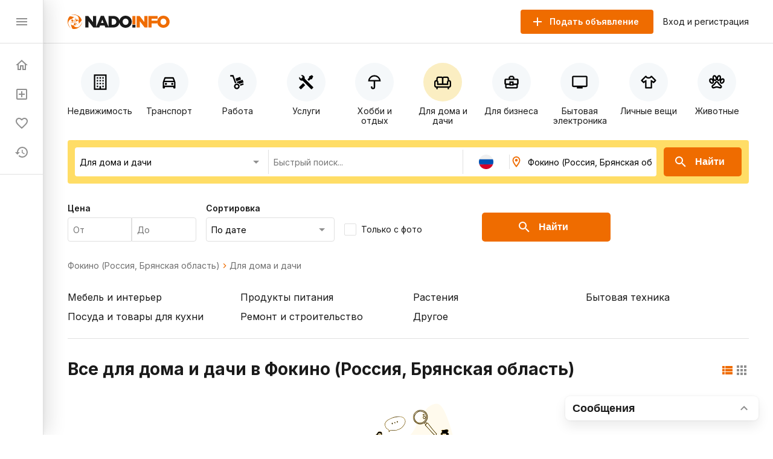

--- FILE ---
content_type: text/html; charset=utf-8
request_url: https://nado.info/ru/rossiya-bryanskaya-oblast-fokino/dlya-doma-i-dachi
body_size: 89400
content:
<!doctype html>
<html data-n-head-ssr>
  <head >
    <title>Купить посуду, мебель, растения и бытовую технику для дома и дачи Фокино (Россия, Брянская область)</title><meta data-n-head="ssr" charset="utf-8"><meta data-n-head="ssr" name="viewport" content="width=device-width, initial-scale=1, maximum-scale=1.0, user-scalable=no"><meta data-n-head="ssr" data-hid="description" name="description" content="Частные объявления о продаже бытовой техники, мебели, посуды, растений и других товаров для дома и дачи Фокино (Россия, Брянская область)."><link data-n-head="ssr" rel="icon" type="image/x-icon" href="/favicon.ico"><link data-n-head="ssr" rel="stylesheet" href="https://fonts.googleapis.com/css2?family=Inter:wght@400;600;700&amp;display=swap"><link data-n-head="ssr" rel="canonical" href="https://nado.info/ru/rossiya-bryanskaya-oblast-fokino/dlya-doma-i-dachi"><script data-n-head="ssr" data-hid="ym-script">(function(m,e,t,r,i,k,a){m[i]=m[i]||function(){(m[i].a=m[i].a||[]).push(arguments)};m[i].l=1*new Date();k=e.createElement(t),a=e.getElementsByTagName(t)[0],k.async=1,k.src=r,a.parentNode.insertBefore(k,a)})(window, document, "script", "https://mc.yandex.ru/metrika/tag.js", "ym");</script><script data-n-head="ssr" data-hid="vk-script">!function(){var t=document.createElement("script");t.type="text/javascript",t.async=!0,t.src="https://vk.com/js/api/openapi.js?168",document.head.appendChild(t)}();</script><noscript data-n-head="ssr" data-hid="ym-noscript"><div><img src="https://mc.yandex.ru/watch/39716125" style="position:absolute; left:-9999px;" alt="" /></div></noscript><noscript data-n-head="ssr" data-hid="vk-noscript"><img src="https://vk.com/rtrg?p=?VK-RTRG-562155-8nvow" style="position:fixed; left:-999px;" alt=""/></noscript><link rel="preload" href="/_nuxt/90bcc2a.js" as="script"><link rel="preload" href="/_nuxt/ef5ac0d.js" as="script"><link rel="preload" href="/_nuxt/8bbc397.js" as="script"><link rel="preload" href="/_nuxt/a450b94.js" as="script"><link rel="preload" href="/_nuxt/f093ee7.js" as="script"><link rel="preload" href="/_nuxt/8e068cd.js" as="script"><link rel="preload" href="/_nuxt/cba6874.js" as="script"><link rel="preload" href="/_nuxt/f72a4c7.js" as="script"><link rel="preload" href="/_nuxt/ba89ea8.js" as="script"><style data-vue-ssr-id="4d27b442:0 7e56e4e3:0 11403e30:0 9e3ba238:0 2d27b1d4:0 31d02c89:0 8e17954a:0 9a7778e4:0 3b772bf8:0 1a38963d:0 730558d6:0 1fce8a40:0 04950be0:0 6b22813a:0 1d81eca2:0 0e20a2d7:0 98e7882c:0 882bcc4a:0 9dbe7646:0 541d2413:0 3bb47694:0 4dc30cb8:0 306718dc:0 9ca85ddc:0 c8d3c45c:0 553e72b4:0 cb68b66c:0 77f693c6:0 d818e7b6:0 113d8240:0 617b2846:0 d280e208:0 63f2de44:0 afabf0d8:0 16341f1c:0 ce174078:0">.fade-enter-active,.fade-leave-active{transition:opacity .25s}.fade-enter,.fade-leave-to{opacity:0}.page-title{margin:24px 0 32px;border-bottom:1px solid #e0e0e0;padding-bottom:24px;font-size:24px;font-weight:700}@media(max-width:767px){.page-title{padding-bottom:16px}}.page-subtitle{margin:24px 0;font-size:18px;font-weight:700}body{margin:0;padding:0;font-size:16px;line-height:1.2;font-family:"Inter",sans-serif;color:#1a1a1a}@media(min-width:768px){body::-webkit-scrollbar{width:8px;height:8px}body::-webkit-scrollbar-track{background-color:#f5f8fa}body::-webkit-scrollbar-thumb{background-color:#e0e0e0}}*,:after,:before{box-sizing:border-box}:focus{outline:none}.container{margin:0 auto;padding:0 16px;max-width:1160px}a{text-decoration:none}a,button{color:#1a1a1a;cursor:pointer}button{border:none;padding:0;font-size:16px;background:transparent}input,textarea{line-height:1.2;font-family:"Inter",sans-serif}h1,h2,h3,h4,h5,h6{margin:0;font-size:inherit;font-weight:400}
.nuxt-progress{position:fixed;top:0;left:0;right:0;height:2px;width:0;opacity:1;transition:width .1s,opacity .4s;background-color:#ef6c00;z-index:999999}.nuxt-progress.nuxt-progress-notransition{transition:none}.nuxt-progress-failed{background-color:red}
.app-layout.layout-big>.container[data-v-7c913fb7]{margin:0 auto;padding:16px 0;max-width:100%}
.app-layout[data-v-754afb61] {min-height:100vh;padding:72px 0 0 72px;overflow:hidden}.app-layout[data-v-754afb61] >.container{padding:16px}@media(max-width:1023px){.app-layout[data-v-754afb61] {padding:72px 0 0}}@media(max-width:767px){.app-layout[data-v-754afb61] {padding:56px 0 0}}
.nuxt-progress{display:none}
.app-header[data-v-5bd630f1]{z-index:2;position:absolute;top:0;right:0;left:72px;height:72px;border-bottom:1px solid #e0e0e0;background-color:#fff}@media(max-width:1023px){.app-header[data-v-5bd630f1]{left:0}}@media(max-width:767px){.app-header[data-v-5bd630f1]{height:56px}}.app-header .container[data-v-5bd630f1]{display:flex;align-items:center;height:100%}.app-header .logo[data-v-5bd630f1]{display:block}@media(max-width:767px){.app-header .logo[data-v-5bd630f1]{height:18px}}.app-header .app-country-select[data-v-5bd630f1]{margin-left:16px}@media(max-width:767px){.app-header .app-country-select[data-v-5bd630f1]{display:none}}.app-header .button-menu[data-v-5bd630f1]{display:inline-flex;margin-right:16px}@media(min-width:1024px){.app-header .button-menu[data-v-5bd630f1]{position:absolute;top:-19999px;left:-19999px}}
.base-button[data-v-07144c24]{flex-shrink:0;display:inline-flex;justify-content:center;align-items:center;margin:0;border:none;padding:0;font-weight:600;transition:all .1s ease;text-decoration:none;background-color:transparent;-webkit-user-select:none;-moz-user-select:none;-ms-user-select:none;user-select:none;cursor:pointer}.base-button.size-lg[data-v-07144c24]{border-radius:5px;padding:0 28px;height:48px;font-size:16px}.base-button.size-lg .icon-left[data-v-07144c24]{margin-left:-12px;margin-right:12px}.base-button.size-lg .icon-right[data-v-07144c24]{margin-left:12px;margin-right:-12px}.base-button.size-md[data-v-07144c24]{border-radius:4px;padding:0 24px;height:40px;font-size:14px}.base-button.size-md .icon-left[data-v-07144c24]{margin-left:-8px;margin-right:8px}.base-button.size-md .icon-right[data-v-07144c24]{margin-left:8px;margin-right:-8px}.base-button.size-sm[data-v-07144c24]{border-radius:3px;padding:0 16px;height:32px;font-size:12px}.base-button.size-sm .icon-left[data-v-07144c24]{margin-left:-4px;margin-right:4px}.base-button.size-sm .icon-right[data-v-07144c24]{margin-left:4px;margin-right:-4px}.base-button.color-primary[data-v-07144c24]{color:#fff;background-color:#ef6c00}.base-button.color-primary.active[data-v-07144c24]:not([disabled]),.base-button.color-primary[data-v-07144c24]:hover:not([disabled]){color:#fff;background-color:#d56000}.base-button.color-primary-outline[data-v-07144c24]{color:#ef6c00;border:1px solid #ef6c00}.base-button.color-primary-outline.active[data-v-07144c24]:not([disabled]),.base-button.color-primary-outline[data-v-07144c24]:hover:not([disabled]){color:#d56000;border:1px solid #d56000}.base-button.color-gray-outline[data-v-07144c24]{color:#707070;border:1px solid #707070}.base-button.color-gray-outline.active[data-v-07144c24]:not([disabled]),.base-button.color-gray-outline[data-v-07144c24]:hover:not([disabled]){color:#ef6c00;border:1px solid #ef6c00}.base-button.color-red[data-v-07144c24],.base-button.color-red.active[data-v-07144c24]:not([disabled]),.base-button.color-red[data-v-07144c24]:hover:not([disabled]){color:#fff;background-color:#f44336}.base-button.color-pagination[data-v-07144c24]{color:#707070;background-color:#fff;padding-left:0;padding-right:0}.base-button.color-pagination.active[data-v-07144c24]:not([disabled]),.base-button.color-pagination[data-v-07144c24]:hover:not([disabled]){color:#ef6c00}.base-button.color-secondary[data-v-07144c24]{color:#ef6c00;background-color:#fbeec2}.base-button.color-secondary.active[data-v-07144c24]:not([disabled]),.base-button.color-secondary[data-v-07144c24]:hover:not([disabled]){color:#fff;background-color:#ef6c00}.base-button.color-light[data-v-07144c24],.base-button.color-light.active[data-v-07144c24]:not([disabled]),.base-button.color-light[data-v-07144c24]:hover:not([disabled]){color:#ef6c00;background-color:#fff}.base-button.color-link[data-v-07144c24]{font-weight:400;padding:0}.base-button.color-link[data-v-07144c24],.base-button.color-link.active[data-v-07144c24]:not([disabled]),.base-button.color-link[data-v-07144c24]:hover:not([disabled]){color:#1a60e9;background-color:#fff}.base-button.color-green[data-v-07144c24]{color:#fff;background-color:#64dd17}.base-button.color-green.active[data-v-07144c24]:not([disabled]),.base-button.color-green[data-v-07144c24]:hover:not([disabled]){color:#fff;background-color:rgba(100,221,23,.9)}.base-button.icon[data-v-07144c24]{width:24px;height:24px;color:#8f8f8f}.base-button.icon[data-v-07144c24]:not(:disabled):hover{color:#ef6c00}.base-button[disabled][data-v-07144c24]{opacity:.5}.base-button.circle[data-v-07144c24]{height:56px;width:56px;padding:0;border-radius:50%}
.base-icon[data-v-15efe482]{vertical-align:bottom}
.app-header-buttons[data-v-dc885db2]{display:flex;align-items:center;margin-left:auto}.app-header-buttons .button-offer[data-v-dc885db2]{margin-right:16px}@media(max-width:767px){.app-header-buttons .button-offer[data-v-dc885db2]{position:absolute;top:-19999px;left:-19999px}}.app-header-buttons .button-icon-offer[data-v-dc885db2]{display:inline-flex;margin-right:16px}.app-header-buttons .button-icon-offer.base-button[data-v-dc885db2] {padding:0 4px}@media(min-width:768px){.app-header-buttons .button-icon-offer[data-v-dc885db2]{position:absolute;top:-19999px;left:-19999px}}.app-header-buttons .button-login[data-v-dc885db2]{font-size:14px}.app-header-buttons .button-login[data-v-dc885db2]:hover{color:#ef6c00}@media(max-width:767px){.app-header-buttons .button-login[data-v-dc885db2]{position:absolute;top:-19999px;left:-19999px}}.app-header-buttons .button-icon-login[data-v-dc885db2]{display:inline-flex}@media(min-width:768px){.app-header-buttons .button-icon-login[data-v-dc885db2]{position:absolute;top:-19999px;left:-19999px}}
.app-drawer[data-v-81e029f6]{z-index:2;position:fixed;top:0;bottom:0;left:0;width:72px;border-right:1px solid #e0e0e0;background-color:#fff;box-shadow:8px 0 32px rgba(0,0,0,.12),2px 0 8px rgba(0,0,0,.04),0 0 1px rgba(0,0,0,.04);transition:all .2s ease}@media(max-width:1023px){.app-drawer[data-v-81e029f6]{left:-100%}}.app-drawer .header[data-v-81e029f6]{display:flex;align-items:center;justify-content:space-between;padding:0 24px;height:72px;border-bottom:1px solid #e0e0e0}@media(max-width:767px){.app-drawer .header[data-v-81e029f6]{height:56px}}.app-drawer .app-country-select[data-v-81e029f6]{display:none}@media(max-width:767px){.app-drawer .app-country-select[data-v-81e029f6]{display:inline-flex}}.app-drawer .menu[data-v-81e029f6]{display:flex;flex-direction:column;padding:12px 0;border-bottom:1px solid #e0e0e0}.app-drawer .market[data-v-81e029f6]{display:flex;flex-direction:column;padding:20px 8px 0}.app-drawer .market .base-button[data-v-81e029f6]{height:54px;border-radius:12px;background:#f5f8fa}.app-drawer .market .base-button .inner-icon[data-v-81e029f6]{display:grid;grid-template-columns:1fr;grid-template-rows:2fr 1fr;grid-template-areas:"logo" "market";width:100%;height:54px}.app-drawer .market .base-button .inner-icon .logo[data-v-81e029f6]{display:grid;grid-area:logo;background:url(/_nuxt/img/icon.3260c9a.svg) 50% 50% no-repeat;background-size:45%}.app-drawer .market .base-button .inner-icon .nado-info[data-v-81e029f6]{position:absolute;top:-19999px;left:-19999px}.app-drawer .market .base-button .inner-icon .market[data-v-81e029f6]{display:grid;grid-area:market;background:url(/_nuxt/img/market.15512f9.svg) 50% 10% no-repeat;background-size:80%}.app-drawer .market .base-button .inner-icon .base-icon[data-v-81e029f6]{position:absolute;top:-19999px;left:-19999px}.app-drawer .link[data-v-81e029f6]{display:flex;align-items:center;padding:12px 24px;font-size:14px;font-weight:600;white-space:nowrap;overflow:hidden;transition:all .2s ease}.app-drawer .link .link-icon[data-v-81e029f6]{flex-shrink:0;color:#8f8f8f}.app-drawer .link .link-text[data-v-81e029f6]{display:none;margin-left:16px;color:#1a1a1a}@media(max-width:1023px){.app-drawer .link .link-text[data-v-81e029f6]{display:inline}}.app-drawer .link .badge[data-v-81e029f6]{align-items:center;text-align:center;font-weight:600;font-size:10px;line-height:14px;color:#fff;padding:0 4px 1px;border-radius:16px;margin-left:-9px;margin-top:-16px;border:2px solid #fff}.app-drawer .link .badge.close-hidden[data-v-81e029f6]{position:absolute;top:-19999px;left:-19999px}.app-drawer .link .badge.accent[data-v-81e029f6]{background-color:#ef6c00}.app-drawer .link .badge.green[data-v-81e029f6]{background-color:#00ad26}.app-drawer .link[data-v-81e029f6]:hover{background-color:#f5f8fa}.app-drawer .link.nuxt-link-exact-active .link-icon[data-v-81e029f6],.app-drawer .link.nuxt-link-exact-active .link-text[data-v-81e029f6]{color:#ef6c00}.app-drawer.opened[data-v-81e029f6]{width:264px}@media(max-width:1023px){.app-drawer.opened[data-v-81e029f6]{left:0}}@media(max-width:767px){.app-drawer.opened[data-v-81e029f6]{width:100%}}.app-drawer.opened .market[data-v-81e029f6]{display:flex;flex-direction:column;padding:24px 23px}.app-drawer.opened .market .base-button[data-v-81e029f6]{height:54px;padding:0;max-width:216px}.app-drawer.opened .market .base-button .inner-icon[data-v-81e029f6]{display:grid;grid-template-columns:46px 1fr 30px;grid-template-rows:27px 27px;grid-template-areas:"logo nado-info base-icon" "logo market base-icon";width:100%;height:54px}.app-drawer.opened .market .base-button .inner-icon .logo[data-v-81e029f6]{display:grid;grid-area:logo;background:url(/_nuxt/img/icon.3260c9a.svg) 50% no-repeat;background-size:70%}.app-drawer.opened .market .base-button .inner-icon .nado-info[data-v-81e029f6]{display:grid;grid-area:nado-info;background:url(/_nuxt/img/logo-without-icon.840e93e.svg) left 0 bottom 1px no-repeat;background-size:65%;position:relative;left:0;top:0}.app-drawer.opened .market .base-button .inner-icon .market[data-v-81e029f6]{display:grid;grid-area:market;background:url(/_nuxt/img/market.15512f9.svg) left 0 top 1px no-repeat;background-size:35%}.app-drawer.opened .market .base-button .inner-icon .base-icon[data-v-81e029f6]{display:grid;grid-area:base-icon;align-self:center;position:relative;left:0;top:0}.app-drawer.opened .market .base-button[data-v-81e029f6]:hover{background:#e0e0e0}.app-drawer.opened .link .link-text[data-v-81e029f6]{display:inline}.app-drawer.opened .link .badge[data-v-81e029f6]{font-weight:600;font-size:14px;line-height:18px;padding:3px 8px;border-radius:16px;margin-left:1rem;margin-top:0}.app-drawer.opened .link .badge.close-hidden[data-v-81e029f6]{display:block}
.page-index .offers-categories[data-v-ee8b9f4c],.page-index .offers-filters[data-v-ee8b9f4c]{margin-bottom:32px}@media(max-width:767px){.page-index .offers-categories[data-v-ee8b9f4c],.page-index .offers-filters[data-v-ee8b9f4c]{margin-bottom:24px}}.page-index .seo-text[data-v-ee8b9f4c]{margin:16px 0 -16px;padding:1px;background-color:#f5f8fa}
.offers-menu .offers-categories-screen .close-button .base-icon[data-v-238c5e9c]{color:#ef6c00}.offers-menu .subcategories[data-v-238c5e9c]{border-radius:4px;box-shadow:0 0 4px rgba(0,0,0,.08),0 10px 20px rgba(0,0,0,.08);border:1px solid #e0e0e0;padding:24px;margin-bottom:24px;margin-top:24px}@media(max-width:767px){.offers-menu .subcategories[data-v-238c5e9c]{margin-top:-15px;position:absolute;top:-19999px;left:-19999px}}.offers-menu .subcategories .city[data-v-238c5e9c]{font-weight:400;font-size:14px;line-height:140%;color:#707070}.offers-menu .subcategories .title[data-v-238c5e9c]{font-weight:700;font-size:24px;line-height:28px}.offers-menu .subcategories .offers-links[data-v-238c5e9c]{border-top:1px solid #e0e0e0;padding-top:18px;margin-top:18px;-moz-column-count:3;column-count:3;grid-column-gap:16px;-moz-column-gap:16px;column-gap:16px}@media(max-width:1023px){.offers-menu .subcategories .offers-links[data-v-238c5e9c]{-moz-column-count:3;column-count:3}}@media(max-width:767px){.offers-menu .subcategories .offers-links[data-v-238c5e9c]{-moz-column-count:2;column-count:2}}.offers-menu .subcategories .offers-links .link[data-v-238c5e9c]{margin-bottom:16px;font-weight:400;font-size:18px;line-height:22px;word-break:break-word}.offers-menu .subcategories .offers-links .link .link[data-v-238c5e9c]:hover{cursor:pointer;color:#ef6c00}@media(max-width:767px){.offers-menu .subcategories .offers-links .link[data-v-238c5e9c]{font-size:12px;line-height:14px}}.offers-menu .subcategories .offers-links a[data-v-238c5e9c]:hover{color:#ef6c00}.offers-menu .offers-categories[data-v-238c5e9c]{display:flex;overflow:auto;justify-content:space-between;margin:0 -16px 24px}@media(min-width:768px){.offers-menu .offers-categories[data-v-238c5e9c]::-webkit-scrollbar{width:8px;height:8px}.offers-menu .offers-categories[data-v-238c5e9c]::-webkit-scrollbar-track{background-color:#f5f8fa}.offers-menu .offers-categories[data-v-238c5e9c]::-webkit-scrollbar-thumb{background-color:#e0e0e0}}.offers-menu .offers-categories[data-v-238c5e9c]::-webkit-scrollbar{width:0}.offers-menu .offers-categories[data-v-238c5e9c]:after,.offers-menu .offers-categories[data-v-238c5e9c]:before{content:"";display:block;flex:0 0 12px}.offers-menu .offers-categories .category[data-v-238c5e9c]{display:flex;position:relative;flex-direction:column;align-items:center;flex:1;margin:0 4px}.offers-menu .offers-categories .category .button[data-v-238c5e9c]{width:100%;height:100%;position:absolute}.offers-menu .offers-categories .category .icon[data-v-238c5e9c]{display:flex;justify-content:center;align-items:center;border-radius:50%;width:64px;height:64px;background-color:#f5f8fa;margin-top:16px}.offers-menu .offers-categories .category .icon .base-icon[data-v-238c5e9c]{color:#000}@media(max-width:1023px){.offers-menu .offers-categories .category .icon[data-v-238c5e9c]{width:56px;height:56px}}@media(max-width:767px){.offers-menu .offers-categories .category .icon[data-v-238c5e9c]{width:48px;height:48px}}.offers-menu .offers-categories .category .base-icon[data-v-238c5e9c]{width:28px;height:28px;color:#707070}@media(max-width:1023px){.offers-menu .offers-categories .category .base-icon[data-v-238c5e9c]{width:24px;height:24px}}.offers-menu .offers-categories .category .text[data-v-238c5e9c]{margin-top:8px;font-size:14px;text-align:center}@media(max-width:767px){.offers-menu .offers-categories .category .text[data-v-238c5e9c]{font-size:12px;word-break:break-word}}@media(min-width:768px){.offers-menu .offers-categories .category.all[data-v-238c5e9c]{position:absolute;top:-19999px;left:-19999px}}.offers-menu .offers-categories .category.all .icon[data-v-238c5e9c]{background-color:#ef6c00}.offers-menu .offers-categories .category.all .icon .base-icon[data-v-238c5e9c]{color:#fff}.offers-menu .offers-categories .category[data-v-238c5e9c]:hover{cursor:pointer}.offers-menu .offers-categories .category.nuxt-link-active .icon[data-v-238c5e9c],.offers-menu .offers-categories .category.nuxt-link-exact-active .icon[data-v-238c5e9c],.offers-menu .offers-categories .category:hover .icon[data-v-238c5e9c]{background-color:#fbeec2}@media(max-width:767px){.offers-menu .offers-categories .category[data-v-238c5e9c]{max-width:92px;min-width:92px}}
.page-offers .base-breadcrumbs[data-v-663f2456],.page-offers .offers-links[data-v-663f2456],.page-offers .offers-list-vip[data-v-663f2456]{margin-bottom:32px}@media(max-width:767px){.page-offers .base-breadcrumbs[data-v-663f2456],.page-offers .offers-links[data-v-663f2456],.page-offers .offers-list-vip[data-v-663f2456]{margin-bottom:24px}}.page-offers .title-vip[data-v-663f2456]{display:flex;justify-content:space-between;align-items:center;margin-bottom:24px}@media(max-width:767px){.page-offers .title-vip[data-v-663f2456]{margin-bottom:12px}}.page-offers .title-vip span[data-v-663f2456]{font-size:24px;line-height:28px;font-weight:700}@media(max-width:767px){.page-offers .title-vip span[data-v-663f2456]{font-size:18px;line-height:24px}}.page-offers .title-vip a[data-v-663f2456]{color:#ef6c00}.page-offers .title-vip a[data-v-663f2456]:hover{color:#d56000}@media(max-width:767px){.page-offers .title-vip a[data-v-663f2456]{font-size:10px;line-height:12px}}.page-offers .title[data-v-663f2456]{display:flex;justify-content:space-between;align-items:flex-start;margin-bottom:24px}@media(max-width:767px){.page-offers .title[data-v-663f2456]{margin-bottom:12px}}.page-offers .title h1[data-v-663f2456]{font-size:28px;line-height:36px;font-weight:700}@media(max-width:767px){.page-offers .title h1[data-v-663f2456]{font-size:20px;line-height:24px}}.page-offers .title .nearest[data-v-663f2456]{font-size:28px;line-height:36px;font-weight:700}@media(max-width:767px){.page-offers .title .nearest[data-v-663f2456]{font-size:20px;line-height:24px}}.page-offers .title .offers-view-switch[data-v-663f2456]{margin-top:8px}@media(max-width:1023px){.page-offers .title .offers-view-switch[data-v-663f2456]{position:absolute;top:-19999px;left:-19999px}}.page-offers .marginBottom[data-v-663f2456]{margin-bottom:24px}.page-offers .base-pagination[data-v-663f2456]{margin-top:16px}.page-offers .not-found-block[data-v-663f2456]{display:flex;align-items:center;flex-direction:column;font-family:Inter;font-style:normal}.page-offers .not-found-block img[data-v-663f2456]{display:flex}.page-offers .not-found-block .not-found-title[data-v-663f2456]{display:flex;font-weight:700;font-size:24px;line-height:28px;color:#1a1a1a}.page-offers .not-found-block .not-found-text[data-v-663f2456]{display:flex;text-align:center;margin-top:10px;max-width:450px;font-weight:400;font-size:14px;line-height:20px;color:#707070}
.base-breadcrumbs[data-v-50067300]{display:flex;align-items:center;flex-wrap:wrap;font-size:14px;line-height:16px;font-weight:400}.base-breadcrumbs .breadcrumb[data-v-50067300]{color:#707070}.base-breadcrumbs .breadcrumb[data-v-50067300]:not(span):hover{color:#ef6c00}.base-breadcrumbs .base-icon[data-v-50067300]{width:16px;height:16px;color:#ef6c00}.base-breadcrumbs.disabled .base-icon[data-v-50067300]{color:#8f8f8f}
.offers-links[data-v-61d464c7]{-moz-column-count:4;column-count:4;grid-column-gap:16px;-moz-column-gap:16px;column-gap:16px;border-bottom:1px solid #e0e0e0;padding-bottom:24px}@media(max-width:1023px){.offers-links[data-v-61d464c7]{-moz-column-count:3;column-count:3}}@media(max-width:767px){.offers-links[data-v-61d464c7]{-moz-column-count:2;column-count:2}}.offers-links .link[data-v-61d464c7]{margin-bottom:8px;font-size:16px;line-height:24px;word-break:break-word}@media(max-width:767px){.offers-links .link[data-v-61d464c7]{font-size:12px;line-height:14px}}.offers-links a[data-v-61d464c7]:hover{color:#ef6c00}
.offers-view-switch[data-v-6e57b8b8]{display:inline-flex}.offers-view-switch button[data-v-6e57b8b8]{color:#8f8f8f}.offers-view-switch button.active[data-v-6e57b8b8]{color:#ef6c00}
.offers-list[data-v-136c0177]{display:flex;flex-wrap:wrap;margin:-12px}@media(max-width:767px){.offers-list[data-v-136c0177]{margin:-8px}}@media(max-width:767px){.offers-list.bannersMobile .banner[data-v-136c0177]:not(:first-of-type){position:absolute;top:-19999px;left:-19999px}}.offers-list.big .banner[data-v-136c0177]{width:calc(33.333% - 16px);margin-top:0}@media(max-width:1023px){.offers-list.big .banner[data-v-136c0177]{width:calc(33.333% - 24px)}}@media(max-width:767px){.offers-list.big .banner[data-v-136c0177]{width:100%;width:calc(100% - 16px)}}.offers-list .banner[data-v-136c0177]{width:calc(33.333% - 24px);margin:12px}@media(max-width:1023px){.offers-list .banner[data-v-136c0177]{width:calc(50% - 24px)}}@media(max-width:767px){.offers-list .banner[data-v-136c0177]{margin:8px;width:100%;width:calc(100% - 16px)}}.offers-list .banner-1[data-v-136c0177]{order:4}@media(max-width:1023px){.offers-list .banner-1[data-v-136c0177]{order:3;display:none}}@media(max-width:767px){.offers-list .banner-1[data-v-136c0177]{display:block}}@media(max-width:767px){.offers-list .banner-1[data-v-136c0177],.offers-list.big .banner-1[data-v-136c0177]{order:4}}.offers-list.big .banner-1[data-v-136c0177]{order:2;margin-left:0}@media(max-width:1023px){.offers-list.big .banner-1[data-v-136c0177]{order:3;margin:12px}}@media(max-width:767px){.offers-list.big .banner-1[data-v-136c0177]{order:4;margin:8px}}.offers-list .banner-2[data-v-136c0177]{order:4}@media(max-width:1023px){.offers-list .banner-2[data-v-136c0177]{order:3}}@media(max-width:767px){.offers-list .banner-2[data-v-136c0177]{display:block}}@media(max-width:767px){.offers-list .banner-2[data-v-136c0177],.offers-list.big .banner-2[data-v-136c0177]{order:8}}.offers-list.big .banner-2[data-v-136c0177]{order:2}@media(max-width:1023px){.offers-list.big .banner-2[data-v-136c0177]{order:3;margin:12px}}@media(max-width:767px){.offers-list.big .banner-2[data-v-136c0177]{order:8;margin:8px}}.offers-list .banner-3[data-v-136c0177]{order:4}@media(max-width:1023px){.offers-list .banner-3[data-v-136c0177]{order:3}}@media(max-width:767px){.offers-list .banner-3[data-v-136c0177]{display:block}}@media(max-width:767px){.offers-list .banner-3[data-v-136c0177],.offers-list.big .banner-3[data-v-136c0177]{order:12}}.offers-list.big .banner-3[data-v-136c0177]{order:2;margin-right:0}@media(max-width:1023px){.offers-list.big .banner-3[data-v-136c0177]{order:3;margin:12px}}@media(max-width:767px){.offers-list.big .banner-3[data-v-136c0177]{order:12;margin:8px}}.offers-list .banner-4[data-v-136c0177]{order:8}@media(max-width:1023px){.offers-list .banner-4[data-v-136c0177]{order:6;display:none}}@media(max-width:767px){.offers-list .banner-4[data-v-136c0177]{display:block}}@media(max-width:767px){.offers-list .banner-4[data-v-136c0177],.offers-list.big .banner-4[data-v-136c0177]{order:16}}.offers-list.big .banner-4[data-v-136c0177]{order:4;margin-left:0}@media(max-width:1023px){.offers-list.big .banner-4[data-v-136c0177]{order:6;margin:12px}}@media(max-width:767px){.offers-list.big .banner-4[data-v-136c0177]{order:16;margin:8px}}.offers-list .banner-5[data-v-136c0177]{order:8}@media(max-width:1023px){.offers-list .banner-5[data-v-136c0177]{order:6}}@media(max-width:767px){.offers-list .banner-5[data-v-136c0177]{display:block}}@media(max-width:767px){.offers-list .banner-5[data-v-136c0177],.offers-list.big .banner-5[data-v-136c0177]{order:20}}.offers-list.big .banner-5[data-v-136c0177]{order:4}@media(max-width:1023px){.offers-list.big .banner-5[data-v-136c0177]{order:6;margin:12px}}@media(max-width:767px){.offers-list.big .banner-5[data-v-136c0177]{order:20;margin:8px}}.offers-list .banner-6[data-v-136c0177]{order:8}@media(max-width:1023px){.offers-list .banner-6[data-v-136c0177]{order:6}}@media(max-width:767px){.offers-list .banner-6[data-v-136c0177]{display:block}}@media(max-width:767px){.offers-list .banner-6[data-v-136c0177],.offers-list.big .banner-6[data-v-136c0177]{order:24}}.offers-list.big .banner-6[data-v-136c0177]{order:4;margin-right:0}@media(max-width:1023px){.offers-list.big .banner-6[data-v-136c0177]{order:6;margin:12px}}@media(max-width:767px){.offers-list.big .banner-6[data-v-136c0177]{order:24;margin:8px}}.offers-list .banner-7[data-v-136c0177]{order:12}@media(max-width:1023px){.offers-list .banner-7[data-v-136c0177]{order:9;display:none}}@media(max-width:767px){.offers-list .banner-7[data-v-136c0177]{display:block}}@media(max-width:767px){.offers-list .banner-7[data-v-136c0177],.offers-list.big .banner-7[data-v-136c0177]{order:28}}.offers-list.big .banner-7[data-v-136c0177]{order:6;margin-left:0}@media(max-width:1023px){.offers-list.big .banner-7[data-v-136c0177]{order:9;margin:12px}}@media(max-width:767px){.offers-list.big .banner-7[data-v-136c0177]{order:28;margin:8px}}.offers-list .banner-8[data-v-136c0177]{order:12}@media(max-width:1023px){.offers-list .banner-8[data-v-136c0177]{order:9}}@media(max-width:767px){.offers-list .banner-8[data-v-136c0177]{display:block}}@media(max-width:767px){.offers-list .banner-8[data-v-136c0177],.offers-list.big .banner-8[data-v-136c0177]{order:32}}.offers-list.big .banner-8[data-v-136c0177]{order:6}@media(max-width:1023px){.offers-list.big .banner-8[data-v-136c0177]{order:9;margin:12px}}@media(max-width:767px){.offers-list.big .banner-8[data-v-136c0177]{order:32;margin:8px}}.offers-list .banner-9[data-v-136c0177]{order:12}@media(max-width:1023px){.offers-list .banner-9[data-v-136c0177]{order:9}}@media(max-width:767px){.offers-list .banner-9[data-v-136c0177]{display:block}}@media(max-width:767px){.offers-list .banner-9[data-v-136c0177],.offers-list.big .banner-9[data-v-136c0177]{order:36}}.offers-list.big .banner-9[data-v-136c0177]{order:6;margin-right:0}@media(max-width:1023px){.offers-list.big .banner-9[data-v-136c0177]{order:9;margin:12px}}@media(max-width:767px){.offers-list.big .banner-9[data-v-136c0177]{order:36;margin:8px}}.offers-list .banner-10[data-v-136c0177]{order:16}@media(max-width:1023px){.offers-list .banner-10[data-v-136c0177]{order:12;display:none}}@media(max-width:767px){.offers-list .banner-10[data-v-136c0177]{display:block}}@media(max-width:767px){.offers-list .banner-10[data-v-136c0177],.offers-list.big .banner-10[data-v-136c0177]{order:40}}.offers-list.big .banner-10[data-v-136c0177]{order:8;margin-left:0}@media(max-width:1023px){.offers-list.big .banner-10[data-v-136c0177]{order:12;margin:12px}}@media(max-width:767px){.offers-list.big .banner-10[data-v-136c0177]{order:40;margin:8px}}.offers-list .banner-11[data-v-136c0177]{order:16}@media(max-width:1023px){.offers-list .banner-11[data-v-136c0177]{order:12}}@media(max-width:767px){.offers-list .banner-11[data-v-136c0177]{display:block}}@media(max-width:767px){.offers-list .banner-11[data-v-136c0177],.offers-list.big .banner-11[data-v-136c0177]{order:44}}.offers-list.big .banner-11[data-v-136c0177]{order:8}@media(max-width:1023px){.offers-list.big .banner-11[data-v-136c0177]{order:12;margin:12px}}@media(max-width:767px){.offers-list.big .banner-11[data-v-136c0177]{order:44;margin:8px}}.offers-list .banner-12[data-v-136c0177]{order:16}@media(max-width:1023px){.offers-list .banner-12[data-v-136c0177]{order:12}}@media(max-width:767px){.offers-list .banner-12[data-v-136c0177]{display:block}}@media(max-width:767px){.offers-list .banner-12[data-v-136c0177],.offers-list.big .banner-12[data-v-136c0177]{order:48}}.offers-list.big .banner-12[data-v-136c0177]{order:8;margin-right:0}@media(max-width:1023px){.offers-list.big .banner-12[data-v-136c0177]{order:12;margin:12px}}@media(max-width:767px){.offers-list.big .banner-12[data-v-136c0177]{order:48;margin:8px}}.offers-list .banner-13[data-v-136c0177]{order:20}@media(max-width:1023px){.offers-list .banner-13[data-v-136c0177]{order:15;display:none}}@media(max-width:767px){.offers-list .banner-13[data-v-136c0177]{display:block}}@media(max-width:767px){.offers-list .banner-13[data-v-136c0177],.offers-list.big .banner-13[data-v-136c0177]{order:52}}.offers-list.big .banner-13[data-v-136c0177]{order:10;margin-left:0}@media(max-width:1023px){.offers-list.big .banner-13[data-v-136c0177]{order:15;margin:12px}}@media(max-width:767px){.offers-list.big .banner-13[data-v-136c0177]{order:52;margin:8px}}.offers-list .banner-14[data-v-136c0177]{order:20}@media(max-width:1023px){.offers-list .banner-14[data-v-136c0177]{order:15}}@media(max-width:767px){.offers-list .banner-14[data-v-136c0177]{display:block}}@media(max-width:767px){.offers-list .banner-14[data-v-136c0177],.offers-list.big .banner-14[data-v-136c0177]{order:56}}.offers-list.big .banner-14[data-v-136c0177]{order:10}@media(max-width:1023px){.offers-list.big .banner-14[data-v-136c0177]{order:15;margin:12px}}@media(max-width:767px){.offers-list.big .banner-14[data-v-136c0177]{order:56;margin:8px}}.offers-list .banner-15[data-v-136c0177]{order:20}@media(max-width:1023px){.offers-list .banner-15[data-v-136c0177]{order:15}}@media(max-width:767px){.offers-list .banner-15[data-v-136c0177]{display:block}}@media(max-width:767px){.offers-list .banner-15[data-v-136c0177],.offers-list.big .banner-15[data-v-136c0177]{order:60}}.offers-list.big .banner-15[data-v-136c0177]{order:10;margin-right:0}@media(max-width:1023px){.offers-list.big .banner-15[data-v-136c0177]{order:15;margin:12px}}@media(max-width:767px){.offers-list.big .banner-15[data-v-136c0177]{order:60;margin:8px}}.offers-list .banner-16[data-v-136c0177]{order:24}@media(max-width:1023px){.offers-list .banner-16[data-v-136c0177]{order:18;display:none}}@media(max-width:767px){.offers-list .banner-16[data-v-136c0177]{display:block}}@media(max-width:767px){.offers-list .banner-16[data-v-136c0177],.offers-list.big .banner-16[data-v-136c0177]{order:64}}.offers-list.big .banner-16[data-v-136c0177]{order:12;margin-left:0}@media(max-width:1023px){.offers-list.big .banner-16[data-v-136c0177]{order:18;margin:12px}}@media(max-width:767px){.offers-list.big .banner-16[data-v-136c0177]{order:64;margin:8px}}.offers-list .banner-17[data-v-136c0177]{order:24}@media(max-width:1023px){.offers-list .banner-17[data-v-136c0177]{order:18}}@media(max-width:767px){.offers-list .banner-17[data-v-136c0177]{display:block}}@media(max-width:767px){.offers-list .banner-17[data-v-136c0177],.offers-list.big .banner-17[data-v-136c0177]{order:68}}.offers-list.big .banner-17[data-v-136c0177]{order:12}@media(max-width:1023px){.offers-list.big .banner-17[data-v-136c0177]{order:18;margin:12px}}@media(max-width:767px){.offers-list.big .banner-17[data-v-136c0177]{order:68;margin:8px}}.offers-list .banner-18[data-v-136c0177]{order:24}@media(max-width:1023px){.offers-list .banner-18[data-v-136c0177]{order:18}}@media(max-width:767px){.offers-list .banner-18[data-v-136c0177]{display:block}}@media(max-width:767px){.offers-list .banner-18[data-v-136c0177],.offers-list.big .banner-18[data-v-136c0177]{order:72}}.offers-list.big .banner-18[data-v-136c0177]{order:12;margin-right:0}@media(max-width:1023px){.offers-list.big .banner-18[data-v-136c0177]{order:18;margin:12px}}@media(max-width:767px){.offers-list.big .banner-18[data-v-136c0177]{order:72;margin:8px}}.offers-list .banner-19[data-v-136c0177]{order:28}@media(max-width:1023px){.offers-list .banner-19[data-v-136c0177]{order:21;display:none}}@media(max-width:767px){.offers-list .banner-19[data-v-136c0177]{display:block}}@media(max-width:767px){.offers-list .banner-19[data-v-136c0177],.offers-list.big .banner-19[data-v-136c0177]{order:76}}.offers-list.big .banner-19[data-v-136c0177]{order:14;margin-left:0}@media(max-width:1023px){.offers-list.big .banner-19[data-v-136c0177]{order:21;margin:12px}}@media(max-width:767px){.offers-list.big .banner-19[data-v-136c0177]{order:76;margin:8px}}.offers-list .banner-20[data-v-136c0177]{order:28}@media(max-width:1023px){.offers-list .banner-20[data-v-136c0177]{order:21}}@media(max-width:767px){.offers-list .banner-20[data-v-136c0177]{display:block}}@media(max-width:767px){.offers-list .banner-20[data-v-136c0177],.offers-list.big .banner-20[data-v-136c0177]{order:80}}.offers-list.big .banner-20[data-v-136c0177]{order:14}@media(max-width:1023px){.offers-list.big .banner-20[data-v-136c0177]{order:21;margin:12px}}@media(max-width:767px){.offers-list.big .banner-20[data-v-136c0177]{order:80;margin:8px}}.offers-list .banner-21[data-v-136c0177]{order:28}@media(max-width:1023px){.offers-list .banner-21[data-v-136c0177]{order:21}}@media(max-width:767px){.offers-list .banner-21[data-v-136c0177]{display:block}}@media(max-width:767px){.offers-list .banner-21[data-v-136c0177],.offers-list.big .banner-21[data-v-136c0177]{order:84}}.offers-list.big .banner-21[data-v-136c0177]{order:14;margin-right:0}@media(max-width:1023px){.offers-list.big .banner-21[data-v-136c0177]{order:21;margin:12px}}@media(max-width:767px){.offers-list.big .banner-21[data-v-136c0177]{order:84;margin:8px}}.offers-list .base-offer-card-default[data-v-136c0177]{margin:12px;width:calc(25% - 24px)}@media(max-width:1023px){.offers-list .base-offer-card-default[data-v-136c0177]{width:calc(33.333% - 24px)}}@media(max-width:767px){.offers-list .base-offer-card-default[data-v-136c0177]{margin:8px;width:calc(50% - 16px)}}@media(min-width:1024px){.offers-list.big[data-v-136c0177]{margin:0 0 -16px}.offers-list.big .base-offer-card[data-v-136c0177]{margin:0 0 16px;width:100%}}
.banner[data-v-7820d3e2]{overflow:hidden;margin:8px;cursor:pointer}.banner[data-v-7820d3e2],.banner .image[data-v-7820d3e2]{width:100%}
.button-hide[data-v-6e1e7f30]{position:absolute;top:12px;right:12px;z-index:1}@media(min-width:1024px){.button-hide[data-v-6e1e7f30]{position:absolute;top:-19999px;left:-19999px}}@media(min-width:1024px){.button-hide.show[data-v-6e1e7f30]{top:12px!important;right:12px!important}}.button-favorite[data-v-6e1e7f30]{position:absolute;top:12px;left:12px;z-index:1}@media(min-width:1024px){.button-favorite[data-v-6e1e7f30]{position:absolute;top:-19999px;left:-19999px}}@media(min-width:1024px){.button-favorite.show[data-v-6e1e7f30]{top:12px!important;left:12px!important}}.base-offer-card-default .base-offer-communication[data-v-6e1e7f30]{margin-top:12px}.base-offer-card-default[data-v-6e1e7f30]:hover  .base-images .switcher{opacity:1}.base-offer-card-default .base-button-hide[data-v-6e1e7f30]{left:auto;right:12px}.base-offer-card-default .datetime[data-v-6e1e7f30]{font-size:14px;text-align:right;color:#707070}.animation[data-v-6e1e7f30]{transition:opacity .33s,transform .75s;opacity:0;transform:scale(0);overflow:hidden}.round-buttons[data-v-6e1e7f30]{position:relative;display:flex;flex-direction:row;justify-content:space-evenly;width:100%;height:40px}.round-buttons button[data-v-6e1e7f30]{background-color:#fbeec2;color:#ef6c00}.round-buttons button[data-v-6e1e7f30]:hover{color:#fff;background-color:#ef6c00}
.hide[data-v-c7691fbc]{position:absolute;top:-19999px;left:-19999px}@media(max-width:1023px){.hide-md[data-v-c7691fbc]{position:absolute;top:-19999px;left:-19999px}}@media(min-width:1024px){.hide-md-up[data-v-c7691fbc]{position:absolute;top:-19999px;left:-19999px}}.price-md-up[data-v-c7691fbc]{margin-bottom:8px}.base-offer-card[data-v-c7691fbc]{position:relative;display:flex;flex-direction:column;background-color:#fff}.base-offer-card.map.expanded .expandable[data-v-c7691fbc]{display:block;margin-bottom:16px;overflow:hidden}@media(max-width:1023px){.base-offer-card.map.expanded .expandable[data-v-c7691fbc]{position:relative!important;left:0!important;top:0!important}}.base-offer-card.map.expanded .button-expand[data-v-c7691fbc]{position:absolute;top:-19999px;left:-19999px}.base-offer-card[data-v-c7691fbc]:hover{box-shadow:0 0 4px rgba(0,0,0,.08),0 10px 20px rgba(0,0,0,.08)}.base-offer-card.vip[data-v-c7691fbc]{background-color:#e6fce5}.base-offer-card .image[data-v-c7691fbc]{position:relative;overflow:hidden;width:100%}.base-offer-card .card[data-v-c7691fbc]{position:relative;display:flex;flex-direction:column;width:100%}.base-offer-card .card .title-and-date[data-v-c7691fbc]{position:relative;display:flex;flex-direction:row;padding:12px 12px 0;margin-bottom:8px;justify-content:space-between;align-items:center}.base-offer-card .card .title-and-date .title-and-sell-faster[data-v-c7691fbc]{position:relative;display:flex;flex-direction:row;justify-content:flex-start;align-items:center;min-height:39px}.base-offer-card .card .title-and-date .title-and-sell-faster .title[data-v-c7691fbc]{display:block;max-height:40px;font-weight:600;overflow:hidden}@media(max-width:1023px){.base-offer-card .card .title-and-date .title-and-sell-faster .title[data-v-c7691fbc]{max-width:480px}}@media(max-width:767px){.base-offer-card .card .title-and-date .title-and-sell-faster .title[data-v-c7691fbc]{margin-bottom:4px;max-height:36px}}.base-offer-card .card .title-and-date .date[data-v-c7691fbc]{font-size:14px;font-style:normal;font-weight:400;line-height:20px;color:#707070;width:140px}@media(max-width:767px){.base-offer-card .card .title-and-date .date[data-v-c7691fbc]{font-size:12px;line-height:16px}}.base-offer-card .card .content-and-actions[data-v-c7691fbc]{position:relative;display:flex;flex-direction:row}@media(max-width:1023px){.base-offer-card .card .content-and-actions .actions[data-v-c7691fbc]{position:absolute;top:-19999px;left:-19999px}}@media(min-width:1024px){.base-offer-card .card .content-and-actions .mobile-actions[data-v-c7691fbc]{position:absolute;top:-19999px;left:-19999px}}.base-offer-card .card .content-and-actions .content[data-v-c7691fbc]{position:relative;padding:12px;font-size:16px;line-height:20px}@media(max-width:767px){.base-offer-card .card .content-and-actions .content[data-v-c7691fbc]{font-size:12px;line-height:16px}}.base-offer-card .card .content-and-actions .content .price[data-v-c7691fbc]{margin-bottom:8px}@media(max-width:767px){.base-offer-card .card .content-and-actions .content .price[data-v-c7691fbc]{margin-bottom:4px}}.base-offer-card .card .content-and-actions .content .geo[data-v-c7691fbc]{display:flex}.base-offer-card .card .content-and-actions .content .geo .base-icon[data-v-c7691fbc] {width:18px;height:18px;color:#8f8f8f}@media(max-width:767px){.base-offer-card .card .content-and-actions .content .geo .base-breadcrumbs[data-v-c7691fbc] {font-size:12px}}@media(max-width:1023px){.base-offer-card .card .content-and-actions .content .button-expand[data-v-c7691fbc],.base-offer-card .card .content-and-actions .content .expandable[data-v-c7691fbc]{position:absolute;top:-19999px;left:-19999px}}.big .card[data-v-c7691fbc]{position:relative;display:flex;flex-direction:column;width:100%}@media(max-width:1023px){.big .card .sell-faster[data-v-c7691fbc]{position:absolute;top:-19999px;left:-19999px}}.big .card .title-and-date[data-v-c7691fbc]{position:relative;display:flex;flex-direction:row;height:45px;padding:0 0 0 16px;margin-bottom:0;justify-content:space-between;align-items:center;border-bottom:1px solid #e0e0e0}@media(max-width:1023px){.big .card .title-and-date[data-v-c7691fbc]{border-bottom:0 solid #e0e0e0;height:inherit;padding:12px 12px 0;margin-bottom:8px}}.big .card .title-and-date .date[data-v-c7691fbc]{font-size:14px;font-style:normal;font-weight:400;line-height:20px;color:#707070;width:140px}@media(max-width:767px){.big .card .title-and-date .date[data-v-c7691fbc]{font-size:12px;line-height:16px}}@media(max-width:1023px){.big .card .title-and-date .date[data-v-c7691fbc]{position:absolute;top:-19999px;left:-19999px}}.big .card .title-and-date .title-and-sell-faster[data-v-c7691fbc]{position:relative;display:flex;flex-direction:row;justify-content:flex-start;align-items:center}@media(max-width:1023px){.big .card .title-and-date .title-and-sell-faster[data-v-c7691fbc]{align-items:flex-start}}.big .card .content-and-actions[data-v-c7691fbc]{position:relative;display:flex;flex-direction:row;height:auto}.big .card .content-and-actions .content[data-v-c7691fbc]{position:relative;padding:12px;font-size:16px;line-height:20px}@media(max-width:767px){.big .card .content-and-actions .content[data-v-c7691fbc]{font-size:12px;line-height:16px}}.big .card .content-and-actions .content .geo[data-v-c7691fbc]{padding:0}.big .card .content-and-actions .price[data-v-c7691fbc]{font-size:18px;line-height:24px;font-weight:700}.big .card.auction[data-v-c7691fbc]{display:flex;flex-direction:row;padding:12px;height:100%;justify-items:space-between}@media(max-width:1023px){.big .card.auction[data-v-c7691fbc]{flex-direction:column}}.big .card.auction .content-and-header[data-v-c7691fbc]{display:flex;flex-direction:column;width:100%;border-right:1px solid #e0e0e0;max-width:570px}@media(max-width:1023px){.big .card.auction .content-and-header[data-v-c7691fbc]{border-right:0}}@media(min-width:1230px){.big .card.auction .content-and-header[data-v-c7691fbc]{max-width:600px;width:600px}}.big .card.auction .content-and-header .card-header[data-v-c7691fbc]{position:relative;display:grid;grid-template-rows:1fr;grid-template-columns:63px 1fr 120px;padding:8px 0 36px;align-items:center;justify-content:space-between}.big .card.auction .content-and-header .card-header .number[data-v-c7691fbc]{position:relative;display:flex;width:63px;color:#707070}.big .card.auction .content-and-header .card-header .title[data-v-c7691fbc]{position:relative;display:flex;margin-left:16px;font-style:normal;font-weight:700;font-size:18px;line-height:24px;justify-content:flex-start;width:80%;overflow:hidden;max-width:80%;white-space:nowrap}@media(max-width:1023px){.big .card.auction .content-and-header .card-header .title[data-v-c7691fbc]{height:24px}}@media(min-width:1230px){.big .card.auction .content-and-header .card-header .title[data-v-c7691fbc]{width:80%}}.big .card.auction .content-and-header .card-header .date-container[data-v-c7691fbc]{display:flex;justify-content:flex-end;width:120px}.big .card.auction .content-and-header .card-header .date-container .date[data-v-c7691fbc]{display:flex;font-style:normal;font-weight:400;font-size:14px;line-height:20px;color:#707070;margin-right:12px}@media(max-width:1023px){.big .card.auction .content-and-header .card-header[data-v-c7691fbc]{display:grid;grid-template-columns:1fr 1fr;grid-template-rows:1fr 1fr;grid-template-areas:"title title" "number date";padding:0}.big .card.auction .content-and-header .card-header .date-container[data-v-c7691fbc]{display:grid;grid-area:date;justify-self:flex-end}.big .card.auction .content-and-header .card-header .number[data-v-c7691fbc]{grid-area:number}.big .card.auction .content-and-header .card-header .title[data-v-c7691fbc]{grid-area:title;margin:0}}.big .card.auction .content-and-header .content[data-v-c7691fbc]{display:flex;padding:12px 12px 0 0;flex-direction:column;border-right:0}@media(max-width:1023px){.big .card.auction .content-and-header .content[data-v-c7691fbc]{position:absolute;top:-19999px;left:-19999px}}.big .card.auction .content-and-header .content .button-expand[data-v-c7691fbc]{display:flex;justify-content:flex-start}.big .card.auction .actions[data-v-c7691fbc]{display:flex;flex-direction:column;min-width:240px;height:100%;padding:4px 4px 4px 16px}@media(max-width:1023px){.big .card.auction .actions[data-v-c7691fbc]{min-width:100%;padding:0}}@media(min-width:1200px){.big .title[data-v-c7691fbc]{max-width:480px!important}}@media(min-width:1024px){.big[data-v-c7691fbc]{flex-direction:row;max-width:100%;overflow:visible;box-shadow:0 0 0 1px #e0e0e0}.big[data-v-c7691fbc]:hover{box-shadow:0 0 4px rgba(0,0,0,.08),0 10px 20px rgba(0,0,0,.08)}.big.expanded .expandable[data-v-c7691fbc]{max-height:100%}.big.expanded .base-offer-additional+.description[data-v-c7691fbc]{margin-top:16px}.big .image[data-v-c7691fbc]{flex-shrink:0;padding:0;width:264px;height:225px}.big .image .base-carousel[data-v-c7691fbc],.big .image .base-images .base-image[data-v-c7691fbc]{height:100%}.big .content[data-v-c7691fbc]{flex:1;padding:16px;font-size:16px;line-height:24px;overflow:hidden;border-right:1px solid #e0e0e0}.big .title[data-v-c7691fbc]{font-weight:700;white-space:nowrap;text-overflow:ellipsis;max-width:300px;font-size:14px;line-height:16px}.big .geo[data-v-c7691fbc]{margin-bottom:16px}.big .geo .base-breadcrumbs[data-v-c7691fbc] >*{display:inline}.big .description[data-v-c7691fbc]{white-space:pre-wrap;line-height:24px}.big .expandable[data-v-c7691fbc]{display:block;margin-bottom:16px;max-height:48px;overflow:hidden}.big .base-offer-additional[data-v-c7691fbc]{-moz-column-count:2;column-count:2}.big .button-expand[data-v-c7691fbc]{display:inline;font-size:16px;color:#ef6c00}.big .button-expand[data-v-c7691fbc]:hover{color:#d56000}.big .actions[data-v-c7691fbc]{position:relative;display:flex;flex-direction:column;align-content:space-between;padding:20px;width:232px;height:180px}}
.base-button-favorite[data-v-6a65427e]{display:inline-flex;justify-content:center;align-items:center;margin:0;border:none;border-radius:50%;padding:0;transition:all .1s ease}.base-button-favorite[data-v-6a65427e]:hover{color:#ef6c00}.base-button-favorite.active[data-v-6a65427e]{color:#ef6c00!important}.base-button-favorite.default[data-v-6a65427e]{width:36px;height:36px;color:#fff;background-color:rgba(0,0,0,.15)}.base-button-favorite.default[data-v-6a65427e] :hover{color:#ef6c00}.base-button-favorite.table[data-v-6a65427e]{width:36px;height:36px;color:#8f8f8f;background-color:transparent}.base-button-favorite.table[data-v-6a65427e] :hover{color:#ef6c00}.base-button-favorite.tableRow[data-v-6a65427e]{width:24px;height:24px}.base-button-favorite .base-icon[data-v-6a65427e]{color:inherit}
.height-100[data-v-9d4fd48c]{height:100%}.base-images[data-v-9d4fd48c]{position:relative;height:100%}.base-images .base-carousel[data-v-9d4fd48c]{border-radius:0}.base-images .mouse-overlay[data-v-9d4fd48c]{position:absolute;display:flex;left:0;top:0;width:100%;height:100%}@media(max-width:1023px){.base-images .mouse-overlay[data-v-9d4fd48c]{position:absolute;top:-19999px;left:-19999px}}.base-images .mouse[data-v-9d4fd48c]{width:100%;height:calc(100% - 16px)}.base-images .overlay[data-v-9d4fd48c]{position:absolute;left:0;top:0;right:0;bottom:0;height:100%;width:100%}@media(max-width:1023px){.base-images .overlay[data-v-9d4fd48c]{position:absolute;top:-19999px;left:-19999px}}.base-images .switcher[data-v-9d4fd48c]{position:absolute;bottom:0;cursor:default;left:0;width:100%;display:flex;justify-content:center;align-items:center;padding:8px 4px;transition:opacity .2s ease}.base-images .arrow[data-v-9d4fd48c],.base-images .dot[data-v-9d4fd48c]{color:#fff;opacity:.8;cursor:pointer}.base-images .arrow[data-v-9d4fd48c]:hover,.base-images .dot[data-v-9d4fd48c]:hover{opacity:1}.base-images .dot[data-v-9d4fd48c]{margin:0 2px;width:100%;height:4px;background-color:#c4c4c4}.base-images .dot.active[data-v-9d4fd48c]{background-color:#ef6c00;opacity:1}
.base-image[data-v-665b76f4]{position:relative;padding-bottom:85%;text-indent:-9999px;background-color:#e0e0e0;overflow:hidden}@media(max-width:767px){.base-image[data-v-665b76f4]{height:100px}}.base-image .fallback[data-v-665b76f4]{color:#8f8f8f}.base-image .fallback[data-v-665b76f4],.base-image .image[data-v-665b76f4]{position:absolute;top:50%;left:50%;transform:translate(-50%,-50%)}.base-image .image[data-v-665b76f4]{width:100%;min-height:100%;-o-object-fit:cover;object-fit:cover}

.offer-geo-breadcrumbs[data-v-5ea7931f]{display:flex;align-items:center;flex-wrap:wrap;font-size:14px;line-height:16px;font-weight:400}.offer-geo-breadcrumbs.mini[data-v-5ea7931f]{font-size:10px}.offer-geo-breadcrumbs .breadcrumb[data-v-5ea7931f]{color:#707070}.offer-geo-breadcrumbs .breadcrumb[data-v-5ea7931f]:not(span):hover{color:#ef6c00}.offer-geo-breadcrumbs .base-icon[data-v-5ea7931f]{width:16px;height:16px;color:#ef6c00}.offer-geo-breadcrumbs.disabled .base-icon[data-v-5ea7931f]{color:#8f8f8f}
.base-offer-additional.grid[data-v-d46a0c9e]{display:flex;flex-wrap:wrap}.base-offer-additional.grid .item[data-v-d46a0c9e]{flex:0 0 50%;margin-bottom:8px;display:flex;flex-direction:column}.base-offer-additional .item[data-v-d46a0c9e]{font-size:16px;line-height:24px}.base-offer-additional .item>span[data-v-d46a0c9e]:last-child{color:#707070}.base-offer-additional .item a[data-v-d46a0c9e]{color:#ef6c00}.base-offer-additional .item a[data-v-d46a0c9e]:hover{color:#d56000}
.base-offer-communication[data-v-b1a2eaee]>:not(:last-child){margin-bottom:12px}.base-offer-communication .phones[data-v-b1a2eaee]{position:relative}.base-offer-communication .base-button[data-v-b1a2eaee]{padding:0;width:100%}.base-offer-communication .dropdown[data-v-b1a2eaee]{z-index:1;position:absolute;top:0;left:0;right:0;border-radius:4px;background-color:#fff;box-shadow:0 0 4px rgba(0,0,0,.08),0 10px 20px rgba(0,0,0,.08)}.base-offer-communication .phone[data-v-b1a2eaee]{display:flex;align-items:center;padding:0 20px;height:40px;font-size:14px;line-height:18px;font-weight:600}
.mobile-apps-footer[data-v-b9cd1276]{width:100%;margin-bottom:24px;margin-top:72px}.mobile-apps-footer .container[data-v-b9cd1276]{padding:0}.mobile-apps-footer .content[data-v-b9cd1276]{display:flex;align-items:center;justify-content:center;padding:0 15px;background-color:#f5f8fa}@media(max-width:1023px){.mobile-apps-footer[data-v-b9cd1276]{margin-top:24px;margin-bottom:24px}}.mobile-apps-footer .left[data-v-b9cd1276]{padding:33px 0;max-width:346px;flex:2}.mobile-apps-footer .left .title[data-v-b9cd1276]{font-style:normal;font-weight:500;font-size:20px;line-height:26px;margin-bottom:12px}@media(max-width:767px){.mobile-apps-footer .left .title[data-v-b9cd1276]{font-weight:500;font-size:14px;line-height:18px}}.mobile-apps-footer .left .buttons[data-v-b9cd1276]{display:flex}.mobile-apps-footer .left .buttons[data-v-b9cd1276]>:first-child{margin-right:10px}.mobile-apps-footer .description[data-v-b9cd1276]{flex:2;max-width:180px;font-style:normal;font-weight:400;font-size:16px;line-height:24px;color:#707070}@media(max-width:767px){.mobile-apps-footer .description[data-v-b9cd1276]{position:absolute;top:-19999px;left:-19999px}}.mobile-apps-footer .image[data-v-b9cd1276]{position:relative;flex:1;max-width:207px;margin:0 64px;align-self:flex-end}@media(max-width:1023px){.mobile-apps-footer .image[data-v-b9cd1276]{margin:0 33px}}@media(max-width:767px){.mobile-apps-footer .image[data-v-b9cd1276],.mobile-apps-footer .image .iphone[data-v-b9cd1276]{position:absolute;top:-19999px;left:-19999px}}.mobile-apps-footer .image .qr-code[data-v-b9cd1276]{position:absolute;margin:-57px;left:50%;top:55%}@media(max-width:767px){.mobile-apps-footer .image .qr-code[data-v-b9cd1276]{position:absolute;top:-19999px;left:-19999px}}
.base-google-play-button[data-v-778bb2e0]{display:inline-block}
.base-app-store-button[data-v-4048fdce]{display:inline-block}
.base-qr-code[data-v-c3ad8dec]{display:inline-block}
.scroller[data-v-5404382f]{position:fixed;right:368px;bottom:16px;z-index:1000;width:56px;height:56px;border-radius:50%;background:#ef6c00;box-shadow:0 15px 25px rgba(0,0,0,.15),0 5px 10px rgba(0,0,0,.1);display:grid;justify-items:center;cursor:pointer}@media(max-width:767px){.scroller[data-v-5404382f]{right:100px;bottom:24px}}.scroller img[data-v-5404382f]{width:16px;height:16px;align-self:flex-end;margin-bottom:3px}.scroller p[data-v-5404382f]{font-family:Inter;font-style:normal;font-weight:400;font-size:12px;line-height:16px;color:#fff;display:grid;margin:0}.scroller[data-v-5404382f]:hover{background:#db6606}.hide[data-v-5404382f]{position:absolute;top:-19999px;left:-19999px}
.app-footer .info[data-v-95a06cf0]{padding:48px 0;background-color:#f5f8fa}@media(max-width:767px){.app-footer .info[data-v-95a06cf0]{padding:40px 0}}.app-footer .container[data-v-95a06cf0]{display:flex;justify-content:space-between}@media(max-width:767px){.app-footer .container[data-v-95a06cf0]{flex-direction:column}}.app-footer .container[data-v-95a06cf0]>:not(:last-child){margin:0 16px 0 0}@media(max-width:767px){.app-footer .container[data-v-95a06cf0]>:not(:last-child){margin:0 0 16px}}.app-footer .copyright[data-v-95a06cf0]{max-width:275px}.app-footer .copyright .logo[data-v-95a06cf0]{margin-bottom:16px}.app-footer .copyright .text[data-v-95a06cf0]{font-size:14px;line-height:20px;color:#707070}.app-footer .links[data-v-95a06cf0]{-moz-column-count:2;column-count:2;grid-column-gap:24px;-moz-column-gap:24px;column-gap:24px}@media(max-width:1023px){.app-footer .links[data-v-95a06cf0]{font-size:14px}}@media(max-width:767px){.app-footer .links[data-v-95a06cf0]{-moz-column-count:1;column-count:1}}.app-footer .links div[data-v-95a06cf0]:not(:last-child){margin-bottom:16px}.app-footer .links a[data-v-95a06cf0]{white-space:nowrap}.app-footer .links a[data-v-95a06cf0]:hover{color:#ef6c00}.app-footer .offers[data-v-95a06cf0]{max-width:275px}.app-footer .offers .title[data-v-95a06cf0]{font-weight:700}.app-footer .offers .email[data-v-95a06cf0],.app-footer .offers .title[data-v-95a06cf0]{margin-bottom:8px;font-size:18px;line-height:22px}.app-footer .offers .text[data-v-95a06cf0]{font-size:14px;line-height:20px}.app-footer .hint[data-v-95a06cf0]{padding:24px 0;background-color:#fff}.app-footer .hint .container[data-v-95a06cf0]{font-size:14px;line-height:20px;text-align:center;color:#707070}@media(max-width:767px){.app-footer .hint .container[data-v-95a06cf0]{text-align:left}}.app-footer .hint a[data-v-95a06cf0]{color:#ef6c00}
.mobile-apps-popup[data-v-fb1b408e]{position:fixed;left:0;bottom:-100%;width:100%;background-color:#fff;color:#1a1a1a;box-shadow:0 -7px 13px rgba(239,108,0,.2),0 -10px 9px rgba(239,108,0,.1);border-radius:10px 10px 0 0;transition:bottom 1s;z-index:1060}.mobile-apps-popup.open[data-v-fb1b408e]{bottom:0}.mobile-apps-popup .close[data-v-fb1b408e]{position:absolute;right:16px;top:-16px;display:flex;align-items:center;justify-content:center;width:32px;height:32px;border-radius:50%;background-color:#f5f8fa;color:#707070}.mobile-apps-popup .content[data-v-fb1b408e]{position:relative;display:flex;align-items:center;margin:22px 22px 0}.mobile-apps-popup .left[data-v-fb1b408e]{width:55%}.mobile-apps-popup .left .title[data-v-fb1b408e]{width:189px;margin-bottom:6px;font-style:normal;font-weight:600;font-size:14px;line-height:18px;letter-spacing:-.18px}.mobile-apps-popup .left .buttons[data-v-fb1b408e]{display:flex;margin-bottom:29px}.mobile-apps-popup .left .buttons .base-google-play-button[data-v-fb1b408e]{margin-right:5px}.mobile-apps-popup .left .buttons .base-app-store-button[data-v-fb1b408e],.mobile-apps-popup .left .buttons .base-google-play-button[data-v-fb1b408e]{height:22px;display:block}.mobile-apps-popup .description[data-v-fb1b408e]{width:161px;margin-bottom:12px;font-style:normal;font-weight:400;font-size:12px;line-height:16px;letter-spacing:.01px}.mobile-apps-popup .image[data-v-fb1b408e]{display:flex;justify-content:center;width:45%}.mobile-apps-popup .image .iphone-app[data-v-fb1b408e]{position:absolute;top:0;display:flex;max-width:156px;width:100%}.mobile-apps-popup .image .qr-code[data-v-fb1b408e]{position:absolute;margin:-57px;left:50%;top:55%}.mobile-apps-popup .footer[data-v-fb1b408e]{position:relative;display:flex;align-items:center;background:#fff;box-shadow:0 -2px 9px rgba(121,129,137,.05);padding:10px 16px}.mobile-apps-popup .footer .logo[data-v-fb1b408e]{display:flex;align-items:center;justify-content:center;background:#ef6c00;border-radius:8px;width:40px;height:40px;padding:7px}.mobile-apps-popup .footer .logo img[data-v-fb1b408e]{max-width:100%}.mobile-apps-popup .footer .logo-text[data-v-fb1b408e]{margin-left:10px;font-weight:600;font-size:14px;line-height:17px}.mobile-apps-popup .footer .button[data-v-fb1b408e]{margin-left:auto}
.app-chat .chat-button[data-v-5ae08f6a],.app-chat .chat-window[data-v-5ae08f6a]{z-index:1050;position:fixed;right:24px;bottom:24px}@media(max-width:767px){.app-chat .chat-window[data-v-5ae08f6a]{top:0;right:0;bottom:0;left:0;max-height:100%;height:100%;max-width:100%;width:100%}}
.photo-loader-widget[data-v-59267100]{z-index:1050;background-color:#fff;border-radius:50%;padding:8px;position:fixed;right:24px;bottom:76px}@media(max-width:767px){.photo-loader-widget[data-v-59267100]{bottom:92px}}</style>
  </head>
  <body >
    <div data-server-rendered="true" id="__nuxt"><!----><div id="__layout"><div class="app-layout layout-big" data-v-754afb61 data-v-7c913fb7><div class="app-header" data-v-5bd630f1 data-v-7c913fb7><div class="container" data-v-5bd630f1><button class="button-menu base-button icon" data-v-07144c24 data-v-5bd630f1><!----> <svg xmlns="http://www.w3.org/2000/svg" width="24" height="24" viewBox="0 0 24 24" class="base-icon" data-v-15efe482 data-v-5bd630f1><g fill="currentColor" data-v-15efe482><path d="M3,6H21V8H3V6M3,11H21V13H3V11M3,16H21V18H3V16Z" data-v-15efe482></path></g></svg> <!----></button> <a href="/ru" class="nuxt-link-active" data-v-5bd630f1><img src="/_nuxt/img/logo.dbd7f3c.svg" alt="NadoInfo" class="logo" data-v-5bd630f1></a> <div class="app-header-buttons" data-v-dc885db2 data-v-5bd630f1><a href="/offer/new/form" class="button-icon-offer base-button size-sm color-primary" data-v-07144c24 data-v-dc885db2><!----> <svg xmlns="http://www.w3.org/2000/svg" width="24" height="24" viewBox="0 0 24 24" class="base-icon" data-v-15efe482 data-v-dc885db2><g fill="currentColor" data-v-15efe482><path d="M19,13H13V19H11V13H5V11H11V5H13V11H19V13Z" data-v-15efe482></path></g></svg> <!----></a> <a href="/offer/new/form" class="button-offer base-button size-md color-primary" data-v-07144c24 data-v-dc885db2><span class="icon-left" data-v-07144c24><svg xmlns="http://www.w3.org/2000/svg" width="24" height="24" viewBox="0 0 24 24" class="base-icon" data-v-15efe482 data-v-dc885db2><g fill="currentColor" data-v-15efe482><path d="M19,13H13V19H11V13H5V11H11V5H13V11H19V13Z" data-v-15efe482></path></g></svg></span>  <span class="text" data-v-dc885db2>Подать объявление</span> <!----></a> <a href="/auth/login" class="button-login" data-v-dc885db2>Вход и регистрация</a> <a href="/auth/login" class="button-icon-login base-button icon" data-v-07144c24 data-v-dc885db2><!----> <svg xmlns="http://www.w3.org/2000/svg" width="24" height="24" viewBox="0 0 24 24" class="base-icon" data-v-15efe482 data-v-dc885db2><g fill="currentColor" data-v-15efe482><path d="M12,4A4,4 0 0,1 16,8A4,4 0 0,1 12,12A4,4 0 0,1 8,8A4,4 0 0,1 12,4M12,6A2,2 0 0,0 10,8A2,2 0 0,0 12,10A2,2 0 0,0 14,8A2,2 0 0,0 12,6M12,13C14.67,13 20,14.33 20,17V20H4V17C4,14.33 9.33,13 12,13M12,14.9C9.03,14.9 5.9,16.36 5.9,17V18.1H18.1V17C18.1,16.36 14.97,14.9 12,14.9Z" data-v-15efe482></path></g></svg> <!----></a></div></div></div> <div data-fetch-key="data-v-81e029f6:0" class="app-drawer" data-v-81e029f6 data-v-7c913fb7><div class="header" data-v-81e029f6><button class="base-button icon" data-v-07144c24 data-v-81e029f6><!----> <svg xmlns="http://www.w3.org/2000/svg" width="24" height="24" viewBox="0 0 24 24" class="base-icon" data-v-15efe482 data-v-81e029f6><g fill="currentColor" data-v-15efe482><path d="M3,6H21V8H3V6M3,11H21V13H3V11M3,16H21V18H3V16Z" data-v-15efe482></path></g></svg> <!----></button></div> <div class="menu" data-v-81e029f6><a href="/ru" class="link nuxt-link-active" data-v-81e029f6><svg xmlns="http://www.w3.org/2000/svg" width="24" height="24" viewBox="0 0 24 24" class="base-icon link-icon" data-v-15efe482 data-v-81e029f6><g fill="currentColor" data-v-15efe482><path d="M12 5.69L17 10.19V18H15V12H9V18H7V10.19L12 5.69M12 3L2 12H5V20H11V14H13V20H19V12H22L12 3Z" data-v-15efe482></path></g></svg> <span class="link-text" data-v-81e029f6>Главная</span> <!----></a><a href="/offer/new/form" class="link" data-v-81e029f6><svg xmlns="http://www.w3.org/2000/svg" width="24" height="24" viewBox="0 0 24 24" class="base-icon link-icon" data-v-15efe482 data-v-81e029f6><g fill="currentColor" data-v-15efe482><path d="M19,19V5H5V19H19M19,3A2,2 0 0,1 21,5V19A2,2 0 0,1 19,21H5A2,2 0 0,1 3,19V5C3,3.89 3.9,3 5,3H19M11,7H13V11H17V13H13V17H11V13H7V11H11V7Z" data-v-15efe482></path></g></svg> <span class="link-text" data-v-81e029f6>Подать объявление</span> <!----></a><a href="/collections/favorite" class="link" data-v-81e029f6><svg xmlns="http://www.w3.org/2000/svg" width="24" height="24" viewBox="0 0 24 24" class="base-icon link-icon" data-v-15efe482 data-v-81e029f6><g fill="currentColor" data-v-15efe482><path d="M12.1,18.55L12,18.65L11.89,18.55C7.14,14.24 4,11.39 4,8.5C4,6.5 5.5,5 7.5,5C9.04,5 10.54,6 11.07,7.36H12.93C13.46,6 14.96,5 16.5,5C18.5,5 20,6.5 20,8.5C20,11.39 16.86,14.24 12.1,18.55M16.5,3C14.76,3 13.09,3.81 12,5.08C10.91,3.81 9.24,3 7.5,3C4.42,3 2,5.41 2,8.5C2,12.27 5.4,15.36 10.55,20.03L12,21.35L13.45,20.03C18.6,15.36 22,12.27 22,8.5C22,5.41 19.58,3 16.5,3Z" data-v-15efe482></path></g></svg> <span class="link-text" data-v-81e029f6>Избранное</span> <!----></a><a href="/collections/viewed" class="link" data-v-81e029f6><svg xmlns="http://www.w3.org/2000/svg" width="24" height="24" viewBox="0 0 24 24" class="base-icon link-icon" data-v-15efe482 data-v-81e029f6><g fill="currentColor" data-v-15efe482><path d="M13.5,8H12V13L16.28,15.54L17,14.33L13.5,12.25V8M13,3A9,9 0 0,0 4,12H1L4.96,16.03L9,12H6A7,7 0 0,1 13,5A7,7 0 0,1 20,12A7,7 0 0,1 13,19C11.07,19 9.32,18.21 8.06,16.94L6.64,18.36C8.27,20 10.5,21 13,21A9,9 0 0,0 22,12A9,9 0 0,0 13,3" data-v-15efe482></path></g></svg> <span class="link-text" data-v-81e029f6>Просмотрено</span> <!----></a></div> <!----></div> <div class="container" data-v-754afb61 data-v-7c913fb7><div class="page-index" data-v-ee8b9f4c data-v-7c913fb7><div class="container" data-v-ee8b9f4c><div class="offers-menu" data-v-238c5e9c data-v-ee8b9f4c><!----> <div class="offers-categories" data-v-238c5e9c><div class="category all" data-v-238c5e9c><div class="icon" data-v-238c5e9c><svg xmlns="http://www.w3.org/2000/svg" width="24" height="24" viewBox="0 0 24 24" class="base-icon" data-v-15efe482 data-v-238c5e9c><g fill="currentColor" data-v-15efe482><path d="M3,6H21V8H3V6M3,11H21V13H3V11M3,16H21V18H3V16Z" data-v-15efe482></path></g></svg></div> <span class="text" data-v-238c5e9c>Все категории</span></div> <a href="/ru/rossiya-bryanskaya-oblast-fokino/realty" class="category" data-v-238c5e9c><div class="icon" data-v-238c5e9c><svg xmlns="http://www.w3.org/2000/svg" width="24" height="24" viewBox="0 0 24 24" class="base-icon" data-v-15efe482 data-v-238c5e9c><g fill="currentColor" data-v-15efe482><path d="M19 3V21H13V17.5H11V21H5V3H19M15 7H17V5H15V7M11 7H13V5H11V7M7 7H9V5H7V7M15 11H17V9H15V11M11 11H13V9H11V11M7 11H9V9H7V11M15 15H17V13H15V15M11 15H13V13H11V15M7 15H9V13H7V15M15 19H17V17H15V19M7 19H9V17H7V19M21 1H3V23H21V1Z" data-v-15efe482></path></g></svg></div> <span class="text" data-v-238c5e9c>Недвижимость</span> <div class="button" data-v-238c5e9c></div></a><a href="/ru/rossiya-bryanskaya-oblast-fokino/transport" class="category" data-v-238c5e9c><div class="icon" data-v-238c5e9c><svg xmlns="http://www.w3.org/2000/svg" width="24" height="24" viewBox="0 0 24 24" class="base-icon" data-v-15efe482 data-v-238c5e9c><g fill="currentColor" data-v-15efe482><path d="M18.9 6C18.7 5.4 18.1 5 17.5 5H6.5C5.8 5 5.3 5.4 5.1 6L3 12V20C3 20.5 3.5 21 4 21H5C5.6 21 6 20.5 6 20V19H18V20C18 20.5 18.5 21 19 21H20C20.5 21 21 20.5 21 20V12L18.9 6M6.8 7H17.1L18.2 10H5.8L6.8 7M19 17H5V12H19V17M7.5 13C8.3 13 9 13.7 9 14.5S8.3 16 7.5 16 6 15.3 6 14.5 6.7 13 7.5 13M16.5 13C17.3 13 18 13.7 18 14.5S17.3 16 16.5 16C15.7 16 15 15.3 15 14.5S15.7 13 16.5 13Z" data-v-15efe482></path></g></svg></div> <span class="text" data-v-238c5e9c>Транспорт</span> <div class="button" data-v-238c5e9c></div></a><a href="/ru/rossiya-bryanskaya-oblast-fokino/rabota" class="category" data-v-238c5e9c><div class="icon" data-v-238c5e9c><svg xmlns="http://www.w3.org/2000/svg" width="24" height="24" viewBox="0 0 24 24" class="base-icon" data-v-15efe482 data-v-238c5e9c><g fill="currentColor" data-v-15efe482><path d="M11.97,19.88C10.93,20.26 9.78,19.72 9.4,18.69C9,17.65 9.55,16.5 10.59,16.13C11.63,15.75 12.78,16.28 13.16,17.31C13.54,18.35 13,19.5 11.97,19.88M9.9,14.25C7.83,15 6.76,17.3 7.5,19.38C8.28,21.45 10.58,22.5 12.66,21.75C14.73,21 15.79,18.7 15.04,16.63C14.28,14.55 11.97,13.5 9.9,14.25M15.94,4.58L9.37,7L10.75,10.74L17.32,8.33M20.32,13.62L15.54,15.37C15.71,15.66 15.85,15.96 15.97,16.28C16.09,16.6 16.17,16.93 16.22,17.25L21,15.5M19.54,8.58L11.09,11.68L11.58,13C12.83,13.09 14,13.64 14.89,14.55L20.92,12.34M2,2V4H5.09L8.66,13.75C8.94,13.57 9.24,13.43 9.56,13.31C9.88,13.19 10.21,13.11 10.53,13.06L6.5,2" data-v-15efe482></path></g></svg></div> <span class="text" data-v-238c5e9c>Работа</span> <div class="button" data-v-238c5e9c></div></a><a href="/ru/rossiya-bryanskaya-oblast-fokino/uslugi" class="category" data-v-238c5e9c><div class="icon" data-v-238c5e9c><svg xmlns="http://www.w3.org/2000/svg" width="24" height="24" viewBox="0 0 24 24" class="base-icon" data-v-15efe482 data-v-238c5e9c><g fill="currentColor" data-v-15efe482><path d="M21.71 20.29L20.29 21.71A1 1 0 0 1 18.88 21.71L7 9.85A3.81 3.81 0 0 1 6 10A4 4 0 0 1 2.22 4.7L4.76 7.24L5.29 6.71L6.71 5.29L7.24 4.76L4.7 2.22A4 4 0 0 1 10 6A3.81 3.81 0 0 1 9.85 7L21.71 18.88A1 1 0 0 1 21.71 20.29M2.29 18.88A1 1 0 0 0 2.29 20.29L3.71 21.71A1 1 0 0 0 5.12 21.71L10.59 16.25L7.76 13.42M20 2L16 4V6L13.83 8.17L15.83 10.17L18 8H20L22 4Z" data-v-15efe482></path></g></svg></div> <span class="text" data-v-238c5e9c>Услуги</span> <div class="button" data-v-238c5e9c></div></a><a href="/ru/rossiya-bryanskaya-oblast-fokino/khobbi-i-otdykh" class="category" data-v-238c5e9c><div class="icon" data-v-238c5e9c><svg xmlns="http://www.w3.org/2000/svg" width="24" height="24" viewBox="0 0 24 24" class="base-icon" data-v-15efe482 data-v-238c5e9c><g fill="currentColor" data-v-15efe482><path d="M12,4C8.9,4 6.18,6.03 5.3,9H18.7C17.82,6.04 15.09,4 12,4M12,2A9,9 0 0,1 21,11H13V19A3,3 0 0,1 10,22A3,3 0 0,1 7,19V18H9V19A1,1 0 0,0 10,20A1,1 0 0,0 11,19V11H3A9,9 0 0,1 12,2Z" data-v-15efe482></path></g></svg></div> <span class="text" data-v-238c5e9c>Хобби и отдых</span> <div class="button" data-v-238c5e9c></div></a><a href="/ru/rossiya-bryanskaya-oblast-fokino/dlya-doma-i-dachi" aria-current="page" class="nuxt-link-exact-active nuxt-link-active category" data-v-238c5e9c><div class="icon" data-v-238c5e9c><svg xmlns="http://www.w3.org/2000/svg" width="24" height="24" viewBox="0 0 24 24" class="base-icon" data-v-15efe482 data-v-238c5e9c><g fill="currentColor" data-v-15efe482><path d="M21 9V7C21 5.35 19.65 4 18 4H14C13.23 4 12.53 4.3 12 4.78C11.47 4.3 10.77 4 10 4H6C4.35 4 3 5.35 3 7V9C1.35 9 0 10.35 0 12V17C0 18.65 1.35 20 3 20V22H5V20H19V22H21V20C22.65 20 24 18.65 24 17V12C24 10.35 22.65 9 21 9M14 6H18C18.55 6 19 6.45 19 7V9.78C18.39 10.33 18 11.12 18 12V14H13V7C13 6.45 13.45 6 14 6M5 7C5 6.45 5.45 6 6 6H10C10.55 6 11 6.45 11 7V14H6V12C6 11.12 5.61 10.33 5 9.78V7M22 17C22 17.55 21.55 18 21 18H3C2.45 18 2 17.55 2 17V12C2 11.45 2.45 11 3 11S4 11.45 4 12V16H20V12C20 11.45 20.45 11 21 11S22 11.45 22 12V17Z" data-v-15efe482></path></g></svg></div> <span class="text" data-v-238c5e9c>Для дома и дачи</span> <div class="button" data-v-238c5e9c></div></a><a href="/ru/rossiya-bryanskaya-oblast-fokino/dlya-biznesa" class="category" data-v-238c5e9c><div class="icon" data-v-238c5e9c><svg xmlns="http://www.w3.org/2000/svg" width="24" height="24" viewBox="0 0 24 24" class="base-icon" data-v-15efe482 data-v-238c5e9c><g fill="currentColor" data-v-15efe482><path d="M20 7H16V5L14 3H10L8 5V7H4C2.9 7 2 7.9 2 9V14C2 14.75 2.4 15.38 3 15.73V19C3 20.11 3.89 21 5 21H19C20.11 21 21 20.11 21 19V15.72C21.59 15.37 22 14.73 22 14V9C22 7.9 21.1 7 20 7M10 5H14V7H10V5M4 9H20V14H15V11H9V14H4V9M13 15H11V13H13V15M19 19H5V16H9V17H15V16H19V19Z" data-v-15efe482></path></g></svg></div> <span class="text" data-v-238c5e9c>Для бизнеса</span> <div class="button" data-v-238c5e9c></div></a><a href="/ru/rossiya-bryanskaya-oblast-fokino/bytovaya-elektronika" class="category" data-v-238c5e9c><div class="icon" data-v-238c5e9c><svg xmlns="http://www.w3.org/2000/svg" width="24" height="24" viewBox="0 0 24 24" class="base-icon" data-v-15efe482 data-v-238c5e9c><g fill="currentColor" data-v-15efe482><path d="M21,17H3V5H21M21,3H3A2,2 0 0,0 1,5V17A2,2 0 0,0 3,19H8V21H16V19H21A2,2 0 0,0 23,17V5A2,2 0 0,0 21,3Z" data-v-15efe482></path></g></svg></div> <span class="text" data-v-238c5e9c>Бытовая электроника</span> <div class="button" data-v-238c5e9c></div></a><a href="/ru/rossiya-bryanskaya-oblast-fokino/lichnye-veschi" class="category" data-v-238c5e9c><div class="icon" data-v-238c5e9c><svg xmlns="http://www.w3.org/2000/svg" width="24" height="24" viewBox="0 0 24 24" class="base-icon" data-v-15efe482 data-v-238c5e9c><g fill="currentColor" data-v-15efe482><path d="M16,21H8A1,1 0 0,1 7,20V12.07L5.7,13.12C5.31,13.5 4.68,13.5 4.29,13.12L1.46,10.29C1.07,9.9 1.07,9.27 1.46,8.88L7.34,3H9C9,4.1 10.34,5 12,5C13.66,5 15,4.1 15,3H16.66L22.54,8.88C22.93,9.27 22.93,9.9 22.54,10.29L19.71,13.12C19.32,13.5 18.69,13.5 18.3,13.12L17,12.07V20A1,1 0 0,1 16,21M20.42,9.58L16.11,5.28C15.8,5.63 15.43,5.94 15,6.2C14.16,6.7 13.13,7 12,7C10.3,7 8.79,6.32 7.89,5.28L3.58,9.58L5,11L8,9H9V19H15V9H16L19,11L20.42,9.58Z" data-v-15efe482></path></g></svg></div> <span class="text" data-v-238c5e9c>Личные вещи</span> <div class="button" data-v-238c5e9c></div></a><a href="/ru/rossiya-bryanskaya-oblast-fokino/zhivotnye" class="category" data-v-238c5e9c><div class="icon" data-v-238c5e9c><svg xmlns="http://www.w3.org/2000/svg" width="24" height="24" viewBox="0 0 24 24" class="base-icon" data-v-15efe482 data-v-238c5e9c><g fill="currentColor" data-v-15efe482><path d="M22.83 8.25C22.56 7.5 22.05 6.96 21.4 6.68C20.23 6.18 18.81 6.6 17.7 7.66C17.81 7.37 17.91 7.06 18 6.73C18.25 5.38 18.03 4.03 17.38 3.12C16.95 2.5 16.33 2.11 15.64 2C14.1 1.78 12.57 3.08 11.93 5C11.29 3.05 9.74 1.76 8.19 2C7.5 2.12 6.88 2.53 6.45 3.16C5.81 4.09 5.61 5.39 5.89 6.74C5.94 7 6 7.24 6.09 7.47C5 6.56 3.7 6.2 2.6 6.68C1.94 6.97 1.44 7.53 1.17 8.27C.794 9.31 .92 10.58 1.5 11.77C2.34 13.4 3.82 14.41 5.21 14.41C5.57 14.41 5.93 14.34 6.27 14.2C6.93 13.91 7.44 13.35 7.71 12.63C8.03 11.79 8 10.77 7.64 9.76C8.19 10.19 8.81 10.45 9.45 10.45C9.57 10.45 9.7 10.44 9.82 10.42C10.5 10.32 11.12 9.92 11.55 9.3C11.7 9.08 11.83 8.84 11.93 8.58C12.03 8.84 12.15 9.08 12.3 9.29C12.73 9.91 13.35 10.31 14.04 10.42C14.16 10.44 14.29 10.45 14.41 10.45C15.13 10.45 15.83 10.12 16.43 9.57C16 10.64 15.96 11.73 16.29 12.63C16.56 13.36 17.07 13.91 17.73 14.2C18.07 14.34 18.43 14.41 18.8 14.41C20.18 14.41 21.66 13.4 22.5 11.77C23.08 10.58 23.21 9.3 22.83 8.25M5.84 11.93C5.72 12.26 5.53 12.34 5.47 12.36C4.92 12.6 3.88 12 3.3 10.87C2.9 10.06 2.91 9.35 3.05 8.94C3.13 8.73 3.25 8.58 3.4 8.5C3.5 8.5 3.58 8.46 3.68 8.46C4.26 8.46 5.1 9.03 5.6 10C5.93 10.68 6.03 11.43 5.84 11.93M9.91 8.16C9.79 8.32 9.66 8.42 9.5 8.44C9 8.5 8.14 7.73 7.85 6.34C7.65 5.38 7.85 4.66 8.1 4.29C8.22 4.12 8.36 4 8.5 4C9 3.91 9.88 4.69 10.16 6.1C10.36 7.07 10.16 7.8 9.91 8.16M16 6.33C15.72 7.73 14.83 8.5 14.34 8.44C14.28 8.43 14.12 8.41 13.94 8.15C13.69 7.79 13.5 7.07 13.7 6.1C13.97 4.76 14.8 4 15.29 4C15.32 4 15.34 4 15.36 4C15.5 4 15.63 4.11 15.75 4.27C16.07 4.73 16.18 5.54 16 6.33M20.7 10.87C20.12 12 19.08 12.6 18.53 12.36C18.47 12.34 18.28 12.26 18.16 11.93C18 11.43 18.07 10.68 18.39 10C18.9 9.04 19.75 8.47 20.33 8.47C20.43 8.47 20.5 8.5 20.6 8.5H20.61C20.76 8.58 20.87 8.72 20.95 8.94C21.1 9.34 21.11 10.06 20.7 10.87M16.3 14.5C14.95 13.05 13.89 10.44 11.89 10.44C9.88 10.44 8.88 13.09 7.47 14.5C6.41 15.59 4.62 16.39 4.44 17.88C4.31 18.96 5 20.26 6 20.75C6.35 20.93 6.72 21 7.1 21C8.61 21 10.3 19.87 11.89 19.87C13.5 19.87 15.18 20.97 16.71 20.97C17.08 20.97 17.44 20.91 17.79 20.75C18.65 20.36 19.37 19.32 19.33 18.38C19.26 16.75 17.41 15.72 16.3 14.5M16.96 18.93C16.92 18.95 16.85 18.97 16.71 18.97C16.29 18.97 15.63 18.75 15 18.54C14.08 18.23 13.03 17.87 11.89 17.87C10.75 17.87 9.7 18.24 8.78 18.56C8.15 18.77 7.5 19 7.1 19C6.97 19 6.92 19 6.88 18.95C6.66 18.84 6.4 18.37 6.43 18.12C6.5 17.89 7.23 17.31 7.59 17C8.03 16.68 8.5 16.33 8.89 15.91C9.44 15.36 9.89 14.73 10.33 14.12C10.78 13.5 11.53 12.44 11.89 12.44C12.29 12.44 13.08 13.56 13.56 14.22C13.95 14.78 14.36 15.35 14.82 15.85C15.21 16.27 15.62 16.64 16 17C16.54 17.45 17.32 18.14 17.33 18.44C17.32 18.58 17.12 18.86 16.96 18.93Z" data-v-15efe482></path></g></svg></div> <span class="text" data-v-238c5e9c>Животные</span> <div class="button" data-v-238c5e9c></div></a></div> <!----></div> <!----> <div class="page-offers" data-v-663f2456 data-v-ee8b9f4c><div class="base-breadcrumbs" data-v-50067300 data-v-663f2456><a href="/ru/rossiya-bryanskaya-oblast-fokino" class="breadcrumb nuxt-link-active" data-v-50067300>
      Фокино (Россия, Брянская область)
    </a> <svg xmlns="http://www.w3.org/2000/svg" width="24" height="24" viewBox="0 0 24 24" class="base-icon" data-v-15efe482 data-v-50067300><g fill="currentColor" data-v-15efe482><path d="M8.59,16.58L13.17,12L8.59,7.41L10,6L16,12L10,18L8.59,16.58Z" data-v-15efe482></path></g></svg><span class="breadcrumb" data-v-50067300>
      Для дома и дачи
    </span> <!----></div> <div class="offers-links" data-v-61d464c7 data-v-663f2456><div class="link" data-v-61d464c7><a href="/ru/rossiya-bryanskaya-oblast-fokino/dlya-doma-i-dachi-mebel-i-interer" data-v-61d464c7>Мебель и интерьер</a></div><div class="link" data-v-61d464c7><a href="/ru/rossiya-bryanskaya-oblast-fokino/dlya-doma-i-dachi-posuda-i-tovary-dlya-kukhni" data-v-61d464c7>Посуда и товары для кухни</a></div><div class="link" data-v-61d464c7><a href="/ru/rossiya-bryanskaya-oblast-fokino/dlya-doma-i-dachi-produkty-pitaniya" data-v-61d464c7>Продукты питания</a></div><div class="link" data-v-61d464c7><a href="/ru/rossiya-bryanskaya-oblast-fokino/dlya-doma-i-dachi-remont-i-stroitelstvo" data-v-61d464c7>Ремонт и строительство</a></div><div class="link" data-v-61d464c7><a href="/ru/rossiya-bryanskaya-oblast-fokino/dlya-doma-i-dachi-rasteniya" data-v-61d464c7>Растения</a></div><div class="link" data-v-61d464c7><a href="/ru/rossiya-bryanskaya-oblast-fokino/dlya-doma-i-dachi-drugoe" data-v-61d464c7>Другое</a></div><div class="link" data-v-61d464c7><a href="/ru/rossiya-bryanskaya-oblast-fokino/dlya-doma-i-dachi-bytovaya-tekhnika" data-v-61d464c7>Бытовая техника</a></div></div> <!----> <!----> <div class="title" data-v-663f2456><h1 data-v-663f2456>Все для дома и дачи в Фокино (Россия, Брянская область)</h1> <div class="offers-view-switch" data-v-6e57b8b8 data-v-663f2456><button class="active" data-v-6e57b8b8><svg xmlns="http://www.w3.org/2000/svg" width="24" height="24" viewBox="0 0 24 24" class="base-icon" data-v-15efe482 data-v-6e57b8b8><g fill="currentColor" data-v-15efe482><path d="M9,5V9H21V5M9,19H21V15H9M9,14H21V10H9M4,9H8V5H4M4,19H8V15H4M4,14H8V10H4V14Z" data-v-15efe482></path></g></svg></button><button data-v-6e57b8b8><svg xmlns="http://www.w3.org/2000/svg" width="24" height="24" viewBox="0 0 24 24" class="base-icon" data-v-15efe482 data-v-6e57b8b8><g fill="currentColor" data-v-15efe482><path d="M16,20H20V16H16M16,14H20V10H16M10,8H14V4H10M16,8H20V4H16M10,14H14V10H10M4,14H8V10H4M4,20H8V16H4M10,20H14V16H10M4,8H8V4H4V8Z" data-v-15efe482></path></g></svg></button></div></div> <div class="not-found-block" data-v-663f2456><img alt="Not found icon" src="/_nuxt/img/not-found.bde8482.png" data-v-663f2456> <div class="not-found-title" data-v-663f2456>По вашему запросу ничего не найдено</div> <div class="not-found-text" data-v-663f2456>
        Попробуйте поменять поисковый запрос или ознакомьтесь с похожими объявлениями ниже ↓
      </div></div> <div class="title" data-v-663f2456><span class="nearest" data-v-663f2456>Похожие объявления</span></div> <div class="offers-list big" data-v-136c0177 data-v-663f2456><div data-link="https://zapradar.ru" class="banner banner-js banner-1" data-v-7820d3e2 data-v-136c0177><img src="/files/banners/85294e8a0da5c5b1ae45267e62a28137e5c0cc302c8aa4c1857713c2fc08b8b5.jpg" title="https://zapradar.ru" class="image" data-v-7820d3e2></div><div data-link="https://geoapart.com/" class="banner banner-js banner-2" data-v-7820d3e2 data-v-136c0177><img src="/files/banners/b1402329aeac2e7b51d28954bf581e40b1bd34573bc10360582266fb14f64aeb.jpg" title="https://geoapart.com/" class="image" data-v-7820d3e2></div><div data-link="https://nado.info/ru/krasnodar/dlya-doma-i-dachi-remont-i-stroitelstvo/offer-kirpich-i-gazobetonnye-bloki-ot-stroy-trest-1640302183633" class="banner banner-js banner-3" data-v-7820d3e2 data-v-136c0177><img src="/files/banners/730d71a7ee0dba1acea0a0ff64abf68f4a950819ec3da0356c879d3e4d2dd68e.jpg" title="https://nado.info/ru/krasnodar/dlya-doma-i-dachi-remont-i-stroitelstvo/offer-kirpich-i-gazobetonnye-bloki-ot-stroy-trest-1640302183633" class="image" data-v-7820d3e2></div> <div index="0" class="base-offer-card big base-offer-card-default" style="order:0;" data-v-c7691fbc data-v-6e1e7f30 data-v-136c0177><a href="/ru/bryansk/dlya-doma-i-dachi-remont-i-stroitelstvo/offer-veloparkovka-kompanii-lukas-1655676409064" target="_blank" data-v-c7691fbc><div class="image" data-v-c7691fbc><!----> <!----> <div class="base-images" data-v-9d4fd48c data-v-6e1e7f30><div data-v-9d4fd48c><div class="base-image height-100" data-v-665b76f4 data-v-9d4fd48c><!----> <img src="/resized/images/c21c1a1544a8bc7909346571d173447bdc5c73bdac956960026e777d24c8846f.jpg" srcset="/resized/images/c21c1a1544a8bc7909346571d173447bdc5c73bdac956960026e777d24c8846f.jpg 320w, /resized/images/c21c1a1544a8bc7909346571d173447bdc5c73bdac956960026e777d24c8846f.jpg?profile=galleryBig 640w" alt="Велопарковка компании ЛукаС" draggable="false" loading="lazy" class="image" data-v-665b76f4></div></div> <div class="mouse-overlay" data-v-9d4fd48c><button class="mouse active" data-v-9d4fd48c></button></div> <!----></div></div></a> <a href="/ru/bryansk/dlya-doma-i-dachi-remont-i-stroitelstvo/offer-veloparkovka-kompanii-lukas-1655676409064" target="_blank" style="width:100%;" data-v-c7691fbc><div class="card" data-v-c7691fbc><div class="title-and-date" data-v-c7691fbc><div class="title-and-sell-faster" data-v-c7691fbc><span class="title" data-v-c7691fbc>Велопарковка компании ЛукаС</span> <!----></div> <div class="date " data-v-c7691fbc>25 ноября 2022</div></div> <div class="content-and-actions" data-v-c7691fbc><div class="content" data-v-c7691fbc><div class="price-md-up hide-md-up" data-v-c7691fbc><!----></div> <div class="geo" data-v-c7691fbc><svg xmlns="http://www.w3.org/2000/svg" width="24" height="24" viewBox="0 0 24 24" class="base-icon" data-v-15efe482 data-v-c7691fbc><g fill="currentColor" data-v-15efe482><path d="M12,11.5A2.5,2.5 0 0,1 9.5,9A2.5,2.5 0 0,1 12,6.5A2.5,2.5 0 0,1 14.5,9A2.5,2.5 0 0,1 12,11.5M12,2A7,7 0 0,0 5,9C5,14.25 12,22 12,22C12,22 19,14.25 19,9A7,7 0 0,0 12,2Z" data-v-15efe482></path></g></svg> <div class="offer-geo-breadcrumbs" data-v-5ea7931f data-v-c7691fbc><span class="breadcrumb" data-v-5ea7931f>
      Брянск
    </span> <!----></div></div> <div class="price hide-md" data-v-c7691fbc><!----></div> <div class="expandable" data-v-c7691fbc><div class="base-offer-additional" data-v-d46a0c9e data-v-c7691fbc><div class="item" data-v-d46a0c9e><span class="label" data-v-d46a0c9e>Вид товара</span> <span class="value" data-v-d46a0c9e>Стройматериалы</span></div><div class="item" data-v-d46a0c9e><span class="label" data-v-d46a0c9e>Состояние</span> <span class="value" data-v-d46a0c9e>Новый</span></div><div class="item" data-v-d46a0c9e><span class="label" data-v-d46a0c9e>Вид сделки</span> <span class="value" data-v-d46a0c9e>Продать</span></div></div> <div class="description" data-v-c7691fbc> </div></div> <!----> <button class="button-expand button-margin" data-v-c7691fbc>
            Показать полностью
            <svg xmlns="http://www.w3.org/2000/svg" width="24" height="24" viewBox="0 0 24 24" class="base-icon" data-v-15efe482 data-v-c7691fbc><g fill="currentColor" data-v-15efe482><path d="M7,10L12,15L17,10H7Z" data-v-15efe482></path></g></svg></button></div> <div class="mobile-actions" data-v-c7691fbc></div> <div class="actions" data-v-c7691fbc><div class="round-buttons" data-v-6e1e7f30><!----> <!----></div> <div class="base-offer-communication" data-v-b1a2eaee data-v-6e1e7f30><div class="phones" data-v-b1a2eaee><button class="base-button size-md color-secondary" data-v-07144c24 data-v-b1a2eaee><!----> Показать телефон <!----></button> <!----></div> <!----></div></div></div></div></a> <!----></div><div index="1" class="base-offer-card big base-offer-card-default" style="order:1;" data-v-c7691fbc data-v-6e1e7f30 data-v-136c0177><a href="/ru/bryansk/dlya-doma-i-dachi-remont-i-stroitelstvo/offer-frezernaya-obrabotka-metalla-1655679582196" target="_blank" data-v-c7691fbc><div class="image" data-v-c7691fbc><!----> <!----> <div class="base-images" data-v-9d4fd48c data-v-6e1e7f30><div data-v-9d4fd48c><div class="base-image height-100" data-v-665b76f4 data-v-9d4fd48c><!----> <img src="/resized/images/66c3612b644fdeaec77c49b88f782067c1aeb83404b73b2d6a4af2bd8dbbcf70.jpg" srcset="/resized/images/66c3612b644fdeaec77c49b88f782067c1aeb83404b73b2d6a4af2bd8dbbcf70.jpg 320w, /resized/images/66c3612b644fdeaec77c49b88f782067c1aeb83404b73b2d6a4af2bd8dbbcf70.jpg?profile=galleryBig 640w" alt="Фрезерная обработка металла" draggable="false" loading="lazy" class="image" data-v-665b76f4></div></div> <div class="mouse-overlay" data-v-9d4fd48c><button class="mouse active" data-v-9d4fd48c></button></div> <!----></div></div></a> <a href="/ru/bryansk/dlya-doma-i-dachi-remont-i-stroitelstvo/offer-frezernaya-obrabotka-metalla-1655679582196" target="_blank" style="width:100%;" data-v-c7691fbc><div class="card" data-v-c7691fbc><div class="title-and-date" data-v-c7691fbc><div class="title-and-sell-faster" data-v-c7691fbc><span class="title" data-v-c7691fbc>Фрезерная обработка металла</span> <!----></div> <div class="date " data-v-c7691fbc>07 ноября 2022</div></div> <div class="content-and-actions" data-v-c7691fbc><div class="content" data-v-c7691fbc><div class="price-md-up hide-md-up" data-v-c7691fbc><!----></div> <div class="geo" data-v-c7691fbc><svg xmlns="http://www.w3.org/2000/svg" width="24" height="24" viewBox="0 0 24 24" class="base-icon" data-v-15efe482 data-v-c7691fbc><g fill="currentColor" data-v-15efe482><path d="M12,11.5A2.5,2.5 0 0,1 9.5,9A2.5,2.5 0 0,1 12,6.5A2.5,2.5 0 0,1 14.5,9A2.5,2.5 0 0,1 12,11.5M12,2A7,7 0 0,0 5,9C5,14.25 12,22 12,22C12,22 19,14.25 19,9A7,7 0 0,0 12,2Z" data-v-15efe482></path></g></svg> <div class="offer-geo-breadcrumbs" data-v-5ea7931f data-v-c7691fbc><span class="breadcrumb" data-v-5ea7931f>
      Брянск
    </span> <!----></div></div> <div class="price hide-md" data-v-c7691fbc><!----></div> <div class="expandable" data-v-c7691fbc><div class="base-offer-additional" data-v-d46a0c9e data-v-c7691fbc><div class="item" data-v-d46a0c9e><span class="label" data-v-d46a0c9e>Вид товара</span> <span class="value" data-v-d46a0c9e>Стройматериалы</span></div><div class="item" data-v-d46a0c9e><span class="label" data-v-d46a0c9e>Состояние</span> <span class="value" data-v-d46a0c9e>Новый</span></div><div class="item" data-v-d46a0c9e><span class="label" data-v-d46a0c9e>Вид сделки</span> <span class="value" data-v-d46a0c9e>Продать</span></div></div> <div class="description" data-v-c7691fbc> </div></div> <!----> <button class="button-expand button-margin" data-v-c7691fbc>
            Показать полностью
            <svg xmlns="http://www.w3.org/2000/svg" width="24" height="24" viewBox="0 0 24 24" class="base-icon" data-v-15efe482 data-v-c7691fbc><g fill="currentColor" data-v-15efe482><path d="M7,10L12,15L17,10H7Z" data-v-15efe482></path></g></svg></button></div> <div class="mobile-actions" data-v-c7691fbc></div> <div class="actions" data-v-c7691fbc><div class="round-buttons" data-v-6e1e7f30><!----> <!----></div> <div class="base-offer-communication" data-v-b1a2eaee data-v-6e1e7f30><div class="phones" data-v-b1a2eaee><button class="base-button size-md color-secondary" data-v-07144c24 data-v-b1a2eaee><!----> Показать телефон <!----></button> <!----></div> <!----></div></div></div></div></a> <!----></div><div index="2" class="base-offer-card big base-offer-card-default" style="order:2;" data-v-c7691fbc data-v-6e1e7f30 data-v-136c0177><a href="/ru/bryansk/dlya-doma-i-dachi-remont-i-stroitelstvo/offer-lukas-1655678596464" target="_blank" data-v-c7691fbc><div class="image" data-v-c7691fbc><!----> <!----> <div class="base-images" data-v-9d4fd48c data-v-6e1e7f30><div data-v-9d4fd48c><div class="base-image height-100" data-v-665b76f4 data-v-9d4fd48c><!----> <img src="/resized/images/d49113ce2a78d6f9834fbc8a03bc9992b8f35939a4e2c733fd8a7a4b270a68bb.jpg" srcset="/resized/images/d49113ce2a78d6f9834fbc8a03bc9992b8f35939a4e2c733fd8a7a4b270a68bb.jpg 320w, /resized/images/d49113ce2a78d6f9834fbc8a03bc9992b8f35939a4e2c733fd8a7a4b270a68bb.jpg?profile=galleryBig 640w" alt="ЛукаС" draggable="false" loading="lazy" class="image" data-v-665b76f4></div></div> <div class="mouse-overlay" data-v-9d4fd48c><button class="mouse active" data-v-9d4fd48c></button></div> <!----></div></div></a> <a href="/ru/bryansk/dlya-doma-i-dachi-remont-i-stroitelstvo/offer-lukas-1655678596464" target="_blank" style="width:100%;" data-v-c7691fbc><div class="card" data-v-c7691fbc><div class="title-and-date" data-v-c7691fbc><div class="title-and-sell-faster" data-v-c7691fbc><span class="title" data-v-c7691fbc>ЛукаС</span> <!----></div> <div class="date " data-v-c7691fbc>26 октября 2022</div></div> <div class="content-and-actions" data-v-c7691fbc><div class="content" data-v-c7691fbc><div class="price-md-up hide-md-up" data-v-c7691fbc><!----></div> <div class="geo" data-v-c7691fbc><svg xmlns="http://www.w3.org/2000/svg" width="24" height="24" viewBox="0 0 24 24" class="base-icon" data-v-15efe482 data-v-c7691fbc><g fill="currentColor" data-v-15efe482><path d="M12,11.5A2.5,2.5 0 0,1 9.5,9A2.5,2.5 0 0,1 12,6.5A2.5,2.5 0 0,1 14.5,9A2.5,2.5 0 0,1 12,11.5M12,2A7,7 0 0,0 5,9C5,14.25 12,22 12,22C12,22 19,14.25 19,9A7,7 0 0,0 12,2Z" data-v-15efe482></path></g></svg> <div class="offer-geo-breadcrumbs" data-v-5ea7931f data-v-c7691fbc><span class="breadcrumb" data-v-5ea7931f>
      Брянск
    </span> <!----></div></div> <div class="price hide-md" data-v-c7691fbc><!----></div> <div class="expandable" data-v-c7691fbc><div class="base-offer-additional" data-v-d46a0c9e data-v-c7691fbc><div class="item" data-v-d46a0c9e><span class="label" data-v-d46a0c9e>Вид товара</span> <span class="value" data-v-d46a0c9e>Стройматериалы</span></div><div class="item" data-v-d46a0c9e><span class="label" data-v-d46a0c9e>Состояние</span> <span class="value" data-v-d46a0c9e>Б/У</span></div><div class="item" data-v-d46a0c9e><span class="label" data-v-d46a0c9e>Вид сделки</span> <span class="value" data-v-d46a0c9e>Продать</span></div></div> <div class="description" data-v-c7691fbc> </div></div> <!----> <button class="button-expand button-margin" data-v-c7691fbc>
            Показать полностью
            <svg xmlns="http://www.w3.org/2000/svg" width="24" height="24" viewBox="0 0 24 24" class="base-icon" data-v-15efe482 data-v-c7691fbc><g fill="currentColor" data-v-15efe482><path d="M7,10L12,15L17,10H7Z" data-v-15efe482></path></g></svg></button></div> <div class="mobile-actions" data-v-c7691fbc></div> <div class="actions" data-v-c7691fbc><div class="round-buttons" data-v-6e1e7f30><!----> <!----></div> <div class="base-offer-communication" data-v-b1a2eaee data-v-6e1e7f30><div class="phones" data-v-b1a2eaee><button class="base-button size-md color-secondary" data-v-07144c24 data-v-b1a2eaee><!----> Показать телефон <!----></button> <!----></div> <!----></div></div></div></div></a> <!----></div><div index="3" class="base-offer-card big base-offer-card-default" style="order:3;" data-v-c7691fbc data-v-6e1e7f30 data-v-136c0177><a href="/ru/bryansk/dlya-doma-i-dachi-remont-i-stroitelstvo/offer-lukas-metallorezhuschiy-instrument-1655677616911" target="_blank" data-v-c7691fbc><div class="image" data-v-c7691fbc><!----> <!----> <div class="base-images" data-v-9d4fd48c data-v-6e1e7f30><div data-v-9d4fd48c><div class="base-image height-100" data-v-665b76f4 data-v-9d4fd48c><!----> <img src="/resized/images/eff5d119fc6f8b390f97e43c7478930015b09957b9b0a9ca73680b49dd17cc29.jpg" srcset="/resized/images/eff5d119fc6f8b390f97e43c7478930015b09957b9b0a9ca73680b49dd17cc29.jpg 320w, /resized/images/eff5d119fc6f8b390f97e43c7478930015b09957b9b0a9ca73680b49dd17cc29.jpg?profile=galleryBig 640w" alt="ЛукаС - металлорежущий инструмент" draggable="false" loading="lazy" class="image" data-v-665b76f4></div></div> <div class="mouse-overlay" data-v-9d4fd48c><button class="mouse active" data-v-9d4fd48c></button></div> <!----></div></div></a> <a href="/ru/bryansk/dlya-doma-i-dachi-remont-i-stroitelstvo/offer-lukas-metallorezhuschiy-instrument-1655677616911" target="_blank" style="width:100%;" data-v-c7691fbc><div class="card" data-v-c7691fbc><div class="title-and-date" data-v-c7691fbc><div class="title-and-sell-faster" data-v-c7691fbc><span class="title" data-v-c7691fbc>ЛукаС - металлорежущий инструмент</span> <!----></div> <div class="date " data-v-c7691fbc>26 октября 2022</div></div> <div class="content-and-actions" data-v-c7691fbc><div class="content" data-v-c7691fbc><div class="price-md-up hide-md-up" data-v-c7691fbc><!----></div> <div class="geo" data-v-c7691fbc><svg xmlns="http://www.w3.org/2000/svg" width="24" height="24" viewBox="0 0 24 24" class="base-icon" data-v-15efe482 data-v-c7691fbc><g fill="currentColor" data-v-15efe482><path d="M12,11.5A2.5,2.5 0 0,1 9.5,9A2.5,2.5 0 0,1 12,6.5A2.5,2.5 0 0,1 14.5,9A2.5,2.5 0 0,1 12,11.5M12,2A7,7 0 0,0 5,9C5,14.25 12,22 12,22C12,22 19,14.25 19,9A7,7 0 0,0 12,2Z" data-v-15efe482></path></g></svg> <div class="offer-geo-breadcrumbs" data-v-5ea7931f data-v-c7691fbc><span class="breadcrumb" data-v-5ea7931f>
      Брянск
    </span> <!----></div></div> <div class="price hide-md" data-v-c7691fbc><!----></div> <div class="expandable" data-v-c7691fbc><div class="base-offer-additional" data-v-d46a0c9e data-v-c7691fbc><div class="item" data-v-d46a0c9e><span class="label" data-v-d46a0c9e>Вид товара</span> <span class="value" data-v-d46a0c9e>Стройматериалы</span></div><div class="item" data-v-d46a0c9e><span class="label" data-v-d46a0c9e>Состояние</span> <span class="value" data-v-d46a0c9e>Новый</span></div><div class="item" data-v-d46a0c9e><span class="label" data-v-d46a0c9e>Вид сделки</span> <span class="value" data-v-d46a0c9e>Продать</span></div></div> <div class="description" data-v-c7691fbc> </div></div> <!----> <button class="button-expand button-margin" data-v-c7691fbc>
            Показать полностью
            <svg xmlns="http://www.w3.org/2000/svg" width="24" height="24" viewBox="0 0 24 24" class="base-icon" data-v-15efe482 data-v-c7691fbc><g fill="currentColor" data-v-15efe482><path d="M7,10L12,15L17,10H7Z" data-v-15efe482></path></g></svg></button></div> <div class="mobile-actions" data-v-c7691fbc></div> <div class="actions" data-v-c7691fbc><div class="round-buttons" data-v-6e1e7f30><!----> <!----></div> <div class="base-offer-communication" data-v-b1a2eaee data-v-6e1e7f30><div class="phones" data-v-b1a2eaee><button class="base-button size-md color-secondary" data-v-07144c24 data-v-b1a2eaee><!----> Показать телефон <!----></button> <!----></div> <button class="base-button size-md color-primary" data-v-07144c24 data-v-b1a2eaee><!----> 
    Написать сообщение
   <!----></button></div></div></div></div></a> <!----></div><div index="4" class="base-offer-card big base-offer-card-default" style="order:4;" data-v-c7691fbc data-v-6e1e7f30 data-v-136c0177><a href="/ru/bryansk/dlya-doma-i-dachi-remont-i-stroitelstvo/offer-lukas-1655678291558" target="_blank" data-v-c7691fbc><div class="image" data-v-c7691fbc><!----> <!----> <div class="base-images" data-v-9d4fd48c data-v-6e1e7f30><div data-v-9d4fd48c><div class="base-image height-100" data-v-665b76f4 data-v-9d4fd48c><!----> <img src="/resized/images/06cdd30f1c1c4ecb0a95cb9f61705af16a99d7a0908080f2c03914733973ee46.jpg" srcset="/resized/images/06cdd30f1c1c4ecb0a95cb9f61705af16a99d7a0908080f2c03914733973ee46.jpg 320w, /resized/images/06cdd30f1c1c4ecb0a95cb9f61705af16a99d7a0908080f2c03914733973ee46.jpg?profile=galleryBig 640w" alt="ЛукаС" draggable="false" loading="lazy" class="image" data-v-665b76f4></div></div> <div class="mouse-overlay" data-v-9d4fd48c><button class="mouse active" data-v-9d4fd48c></button></div> <!----></div></div></a> <a href="/ru/bryansk/dlya-doma-i-dachi-remont-i-stroitelstvo/offer-lukas-1655678291558" target="_blank" style="width:100%;" data-v-c7691fbc><div class="card" data-v-c7691fbc><div class="title-and-date" data-v-c7691fbc><div class="title-and-sell-faster" data-v-c7691fbc><span class="title" data-v-c7691fbc>ЛукаС</span> <!----></div> <div class="date " data-v-c7691fbc>26 октября 2022</div></div> <div class="content-and-actions" data-v-c7691fbc><div class="content" data-v-c7691fbc><div class="price-md-up hide-md-up" data-v-c7691fbc><!----></div> <div class="geo" data-v-c7691fbc><svg xmlns="http://www.w3.org/2000/svg" width="24" height="24" viewBox="0 0 24 24" class="base-icon" data-v-15efe482 data-v-c7691fbc><g fill="currentColor" data-v-15efe482><path d="M12,11.5A2.5,2.5 0 0,1 9.5,9A2.5,2.5 0 0,1 12,6.5A2.5,2.5 0 0,1 14.5,9A2.5,2.5 0 0,1 12,11.5M12,2A7,7 0 0,0 5,9C5,14.25 12,22 12,22C12,22 19,14.25 19,9A7,7 0 0,0 12,2Z" data-v-15efe482></path></g></svg> <div class="offer-geo-breadcrumbs" data-v-5ea7931f data-v-c7691fbc><span class="breadcrumb" data-v-5ea7931f>
      Брянск
    </span> <!----></div></div> <div class="price hide-md" data-v-c7691fbc><!----></div> <div class="expandable" data-v-c7691fbc><div class="base-offer-additional" data-v-d46a0c9e data-v-c7691fbc><div class="item" data-v-d46a0c9e><span class="label" data-v-d46a0c9e>Вид товара</span> <span class="value" data-v-d46a0c9e>Стройматериалы</span></div><div class="item" data-v-d46a0c9e><span class="label" data-v-d46a0c9e>Состояние</span> <span class="value" data-v-d46a0c9e>Новый</span></div><div class="item" data-v-d46a0c9e><span class="label" data-v-d46a0c9e>Вид сделки</span> <span class="value" data-v-d46a0c9e>Продать</span></div></div> <div class="description" data-v-c7691fbc> </div></div> <!----> <button class="button-expand button-margin" data-v-c7691fbc>
            Показать полностью
            <svg xmlns="http://www.w3.org/2000/svg" width="24" height="24" viewBox="0 0 24 24" class="base-icon" data-v-15efe482 data-v-c7691fbc><g fill="currentColor" data-v-15efe482><path d="M7,10L12,15L17,10H7Z" data-v-15efe482></path></g></svg></button></div> <div class="mobile-actions" data-v-c7691fbc></div> <div class="actions" data-v-c7691fbc><div class="round-buttons" data-v-6e1e7f30><!----> <!----></div> <div class="base-offer-communication" data-v-b1a2eaee data-v-6e1e7f30><div class="phones" data-v-b1a2eaee><button class="base-button size-md color-secondary" data-v-07144c24 data-v-b1a2eaee><!----> Показать телефон <!----></button> <!----></div> <!----></div></div></div></div></a> <!----></div><div index="5" class="base-offer-card big base-offer-card-default" style="order:5;" data-v-c7691fbc data-v-6e1e7f30 data-v-136c0177><a href="/ru/bryansk/dlya-doma-i-dachi-remont-i-stroitelstvo/offer-lazernaya-rezka-metalla-kompaniey-lukas-1655678465755" target="_blank" data-v-c7691fbc><div class="image" data-v-c7691fbc><!----> <!----> <div class="base-images" data-v-9d4fd48c data-v-6e1e7f30><div data-v-9d4fd48c><div class="base-image height-100" data-v-665b76f4 data-v-9d4fd48c><!----> <img src="/resized/images/1b61f194f3a10e4721de456604afbbae317bb173cf82519a47e34fe88c5ad5a7.jpg" srcset="/resized/images/1b61f194f3a10e4721de456604afbbae317bb173cf82519a47e34fe88c5ad5a7.jpg 320w, /resized/images/1b61f194f3a10e4721de456604afbbae317bb173cf82519a47e34fe88c5ad5a7.jpg?profile=galleryBig 640w" alt="Лазерная резка металла компанией ЛукаС" draggable="false" loading="lazy" class="image" data-v-665b76f4></div></div> <div class="mouse-overlay" data-v-9d4fd48c><button class="mouse active" data-v-9d4fd48c></button></div> <!----></div></div></a> <a href="/ru/bryansk/dlya-doma-i-dachi-remont-i-stroitelstvo/offer-lazernaya-rezka-metalla-kompaniey-lukas-1655678465755" target="_blank" style="width:100%;" data-v-c7691fbc><div class="card" data-v-c7691fbc><div class="title-and-date" data-v-c7691fbc><div class="title-and-sell-faster" data-v-c7691fbc><span class="title" data-v-c7691fbc>Лазерная резка металла компанией ЛукаС</span> <!----></div> <div class="date " data-v-c7691fbc>11 октября 2022</div></div> <div class="content-and-actions" data-v-c7691fbc><div class="content" data-v-c7691fbc><div class="price-md-up hide-md-up" data-v-c7691fbc><!----></div> <div class="geo" data-v-c7691fbc><svg xmlns="http://www.w3.org/2000/svg" width="24" height="24" viewBox="0 0 24 24" class="base-icon" data-v-15efe482 data-v-c7691fbc><g fill="currentColor" data-v-15efe482><path d="M12,11.5A2.5,2.5 0 0,1 9.5,9A2.5,2.5 0 0,1 12,6.5A2.5,2.5 0 0,1 14.5,9A2.5,2.5 0 0,1 12,11.5M12,2A7,7 0 0,0 5,9C5,14.25 12,22 12,22C12,22 19,14.25 19,9A7,7 0 0,0 12,2Z" data-v-15efe482></path></g></svg> <div class="offer-geo-breadcrumbs" data-v-5ea7931f data-v-c7691fbc><span class="breadcrumb" data-v-5ea7931f>
      Брянск
    </span> <!----></div></div> <div class="price hide-md" data-v-c7691fbc><!----></div> <div class="expandable" data-v-c7691fbc><div class="base-offer-additional" data-v-d46a0c9e data-v-c7691fbc><div class="item" data-v-d46a0c9e><span class="label" data-v-d46a0c9e>Вид товара</span> <span class="value" data-v-d46a0c9e>Стройматериалы</span></div><div class="item" data-v-d46a0c9e><span class="label" data-v-d46a0c9e>Состояние</span> <span class="value" data-v-d46a0c9e>Новый</span></div><div class="item" data-v-d46a0c9e><span class="label" data-v-d46a0c9e>Вид сделки</span> <span class="value" data-v-d46a0c9e>Продать</span></div></div> <div class="description" data-v-c7691fbc> </div></div> <!----> <button class="button-expand button-margin" data-v-c7691fbc>
            Показать полностью
            <svg xmlns="http://www.w3.org/2000/svg" width="24" height="24" viewBox="0 0 24 24" class="base-icon" data-v-15efe482 data-v-c7691fbc><g fill="currentColor" data-v-15efe482><path d="M7,10L12,15L17,10H7Z" data-v-15efe482></path></g></svg></button></div> <div class="mobile-actions" data-v-c7691fbc></div> <div class="actions" data-v-c7691fbc><div class="round-buttons" data-v-6e1e7f30><!----> <!----></div> <div class="base-offer-communication" data-v-b1a2eaee data-v-6e1e7f30><div class="phones" data-v-b1a2eaee><button class="base-button size-md color-secondary" data-v-07144c24 data-v-b1a2eaee><!----> Показать телефон <!----></button> <!----></div> <!----></div></div></div></div></a> <!----></div><div index="6" class="base-offer-card big base-offer-card-default" style="order:6;" data-v-c7691fbc data-v-6e1e7f30 data-v-136c0177><a href="/ru/bryansk/dlya-doma-i-dachi-remont-i-stroitelstvo/offer-metizy-kompanii-lukas-1655678727465" target="_blank" data-v-c7691fbc><div class="image" data-v-c7691fbc><!----> <!----> <div class="base-images" data-v-9d4fd48c data-v-6e1e7f30><div data-v-9d4fd48c><div class="base-image height-100" data-v-665b76f4 data-v-9d4fd48c><!----> <img src="/resized/images/a95d284e2c3278083a2772af8b5eb1e81b490d2596e1fa0b46d232ab4b3ccd33.jpg" srcset="/resized/images/a95d284e2c3278083a2772af8b5eb1e81b490d2596e1fa0b46d232ab4b3ccd33.jpg 320w, /resized/images/a95d284e2c3278083a2772af8b5eb1e81b490d2596e1fa0b46d232ab4b3ccd33.jpg?profile=galleryBig 640w" alt="Метизы компании ЛукаС" draggable="false" loading="lazy" class="image" data-v-665b76f4></div></div> <div class="mouse-overlay" data-v-9d4fd48c><button class="mouse active" data-v-9d4fd48c></button></div> <!----></div></div></a> <a href="/ru/bryansk/dlya-doma-i-dachi-remont-i-stroitelstvo/offer-metizy-kompanii-lukas-1655678727465" target="_blank" style="width:100%;" data-v-c7691fbc><div class="card" data-v-c7691fbc><div class="title-and-date" data-v-c7691fbc><div class="title-and-sell-faster" data-v-c7691fbc><span class="title" data-v-c7691fbc>Метизы компании ЛукаС</span> <!----></div> <div class="date " data-v-c7691fbc>11 октября 2022</div></div> <div class="content-and-actions" data-v-c7691fbc><div class="content" data-v-c7691fbc><div class="price-md-up hide-md-up" data-v-c7691fbc><!----></div> <div class="geo" data-v-c7691fbc><svg xmlns="http://www.w3.org/2000/svg" width="24" height="24" viewBox="0 0 24 24" class="base-icon" data-v-15efe482 data-v-c7691fbc><g fill="currentColor" data-v-15efe482><path d="M12,11.5A2.5,2.5 0 0,1 9.5,9A2.5,2.5 0 0,1 12,6.5A2.5,2.5 0 0,1 14.5,9A2.5,2.5 0 0,1 12,11.5M12,2A7,7 0 0,0 5,9C5,14.25 12,22 12,22C12,22 19,14.25 19,9A7,7 0 0,0 12,2Z" data-v-15efe482></path></g></svg> <div class="offer-geo-breadcrumbs" data-v-5ea7931f data-v-c7691fbc><span class="breadcrumb" data-v-5ea7931f>
      Брянск
    </span> <!----></div></div> <div class="price hide-md" data-v-c7691fbc><!----></div> <div class="expandable" data-v-c7691fbc><div class="base-offer-additional" data-v-d46a0c9e data-v-c7691fbc><div class="item" data-v-d46a0c9e><span class="label" data-v-d46a0c9e>Вид товара</span> <span class="value" data-v-d46a0c9e>Стройматериалы</span></div><div class="item" data-v-d46a0c9e><span class="label" data-v-d46a0c9e>Состояние</span> <span class="value" data-v-d46a0c9e>Новый</span></div><div class="item" data-v-d46a0c9e><span class="label" data-v-d46a0c9e>Вид сделки</span> <span class="value" data-v-d46a0c9e>Продать</span></div></div> <div class="description" data-v-c7691fbc> </div></div> <!----> <button class="button-expand button-margin" data-v-c7691fbc>
            Показать полностью
            <svg xmlns="http://www.w3.org/2000/svg" width="24" height="24" viewBox="0 0 24 24" class="base-icon" data-v-15efe482 data-v-c7691fbc><g fill="currentColor" data-v-15efe482><path d="M7,10L12,15L17,10H7Z" data-v-15efe482></path></g></svg></button></div> <div class="mobile-actions" data-v-c7691fbc></div> <div class="actions" data-v-c7691fbc><div class="round-buttons" data-v-6e1e7f30><!----> <!----></div> <div class="base-offer-communication" data-v-b1a2eaee data-v-6e1e7f30><div class="phones" data-v-b1a2eaee><button class="base-button size-md color-secondary" data-v-07144c24 data-v-b1a2eaee><!----> Показать телефон <!----></button> <!----></div> <!----></div></div></div></div></a> <!----></div><div index="7" class="base-offer-card big base-offer-card-default" style="order:7;" data-v-c7691fbc data-v-6e1e7f30 data-v-136c0177><a href="/ru/bryansk/dlya-doma-i-dachi-remont-i-stroitelstvo/offer-svarochnye-raboty-kompaniya-lukas-1655679337347" target="_blank" data-v-c7691fbc><div class="image" data-v-c7691fbc><!----> <!----> <div class="base-images" data-v-9d4fd48c data-v-6e1e7f30><div data-v-9d4fd48c><div class="base-image height-100" data-v-665b76f4 data-v-9d4fd48c><!----> <img src="/resized/images/1b61f194f3a10e4721de456604afbbae317bb173cf82519a47e34fe88c5ad5a7.jpg" srcset="/resized/images/1b61f194f3a10e4721de456604afbbae317bb173cf82519a47e34fe88c5ad5a7.jpg 320w, /resized/images/1b61f194f3a10e4721de456604afbbae317bb173cf82519a47e34fe88c5ad5a7.jpg?profile=galleryBig 640w" alt="Сварочные работы компания ЛукаС" draggable="false" loading="lazy" class="image" data-v-665b76f4></div></div> <div class="mouse-overlay" data-v-9d4fd48c><button class="mouse active" data-v-9d4fd48c></button></div> <!----></div></div></a> <a href="/ru/bryansk/dlya-doma-i-dachi-remont-i-stroitelstvo/offer-svarochnye-raboty-kompaniya-lukas-1655679337347" target="_blank" style="width:100%;" data-v-c7691fbc><div class="card" data-v-c7691fbc><div class="title-and-date" data-v-c7691fbc><div class="title-and-sell-faster" data-v-c7691fbc><span class="title" data-v-c7691fbc>Сварочные работы компания ЛукаС</span> <!----></div> <div class="date " data-v-c7691fbc>02 октября 2022</div></div> <div class="content-and-actions" data-v-c7691fbc><div class="content" data-v-c7691fbc><div class="price-md-up hide-md-up" data-v-c7691fbc><!----></div> <div class="geo" data-v-c7691fbc><svg xmlns="http://www.w3.org/2000/svg" width="24" height="24" viewBox="0 0 24 24" class="base-icon" data-v-15efe482 data-v-c7691fbc><g fill="currentColor" data-v-15efe482><path d="M12,11.5A2.5,2.5 0 0,1 9.5,9A2.5,2.5 0 0,1 12,6.5A2.5,2.5 0 0,1 14.5,9A2.5,2.5 0 0,1 12,11.5M12,2A7,7 0 0,0 5,9C5,14.25 12,22 12,22C12,22 19,14.25 19,9A7,7 0 0,0 12,2Z" data-v-15efe482></path></g></svg> <div class="offer-geo-breadcrumbs" data-v-5ea7931f data-v-c7691fbc><span class="breadcrumb" data-v-5ea7931f>
      Брянск
    </span> <!----></div></div> <div class="price hide-md" data-v-c7691fbc><!----></div> <div class="expandable" data-v-c7691fbc><div class="base-offer-additional" data-v-d46a0c9e data-v-c7691fbc><div class="item" data-v-d46a0c9e><span class="label" data-v-d46a0c9e>Вид товара</span> <span class="value" data-v-d46a0c9e>Стройматериалы</span></div><div class="item" data-v-d46a0c9e><span class="label" data-v-d46a0c9e>Состояние</span> <span class="value" data-v-d46a0c9e>Новый</span></div><div class="item" data-v-d46a0c9e><span class="label" data-v-d46a0c9e>Вид сделки</span> <span class="value" data-v-d46a0c9e>Продать</span></div></div> <div class="description" data-v-c7691fbc> </div></div> <!----> <button class="button-expand button-margin" data-v-c7691fbc>
            Показать полностью
            <svg xmlns="http://www.w3.org/2000/svg" width="24" height="24" viewBox="0 0 24 24" class="base-icon" data-v-15efe482 data-v-c7691fbc><g fill="currentColor" data-v-15efe482><path d="M7,10L12,15L17,10H7Z" data-v-15efe482></path></g></svg></button></div> <div class="mobile-actions" data-v-c7691fbc></div> <div class="actions" data-v-c7691fbc><div class="round-buttons" data-v-6e1e7f30><!----> <!----></div> <div class="base-offer-communication" data-v-b1a2eaee data-v-6e1e7f30><div class="phones" data-v-b1a2eaee><button class="base-button size-md color-secondary" data-v-07144c24 data-v-b1a2eaee><!----> Показать телефон <!----></button> <!----></div> <button class="base-button size-md color-primary" data-v-07144c24 data-v-b1a2eaee><!----> 
    Написать сообщение
   <!----></button></div></div></div></div></a> <!----></div><div index="8" class="base-offer-card big base-offer-card-default" style="order:8;" data-v-c7691fbc data-v-6e1e7f30 data-v-136c0177><a href="/ru/bryansk/dlya-doma-i-dachi-remont-i-stroitelstvo/offer-lukas-izgotovlenie-izdeliy-iz-nerzhaveyuschey-stali-1655677325494" target="_blank" data-v-c7691fbc><div class="image" data-v-c7691fbc><!----> <!----> <div class="base-images" data-v-9d4fd48c data-v-6e1e7f30><div data-v-9d4fd48c><div class="base-image height-100" data-v-665b76f4 data-v-9d4fd48c><!----> <img src="/resized/images/df7ec7881ac9ba968e61dddea80283ba6b04e319398aecfe2156fb33d58282e0.jpg" srcset="/resized/images/df7ec7881ac9ba968e61dddea80283ba6b04e319398aecfe2156fb33d58282e0.jpg 320w, /resized/images/df7ec7881ac9ba968e61dddea80283ba6b04e319398aecfe2156fb33d58282e0.jpg?profile=galleryBig 640w" alt="ЛукаС - изготовление изделий из нержавеющей стали" draggable="false" loading="lazy" class="image" data-v-665b76f4></div></div> <div class="mouse-overlay" data-v-9d4fd48c><button class="mouse active" data-v-9d4fd48c></button></div> <!----></div></div></a> <a href="/ru/bryansk/dlya-doma-i-dachi-remont-i-stroitelstvo/offer-lukas-izgotovlenie-izdeliy-iz-nerzhaveyuschey-stali-1655677325494" target="_blank" style="width:100%;" data-v-c7691fbc><div class="card" data-v-c7691fbc><div class="title-and-date" data-v-c7691fbc><div class="title-and-sell-faster" data-v-c7691fbc><span class="title" data-v-c7691fbc>ЛукаС - изготовление изделий из нержавеющей стали</span> <!----></div> <div class="date " data-v-c7691fbc>20 сентября 2022</div></div> <div class="content-and-actions" data-v-c7691fbc><div class="content" data-v-c7691fbc><div class="price-md-up hide-md-up" data-v-c7691fbc><!----></div> <div class="geo" data-v-c7691fbc><svg xmlns="http://www.w3.org/2000/svg" width="24" height="24" viewBox="0 0 24 24" class="base-icon" data-v-15efe482 data-v-c7691fbc><g fill="currentColor" data-v-15efe482><path d="M12,11.5A2.5,2.5 0 0,1 9.5,9A2.5,2.5 0 0,1 12,6.5A2.5,2.5 0 0,1 14.5,9A2.5,2.5 0 0,1 12,11.5M12,2A7,7 0 0,0 5,9C5,14.25 12,22 12,22C12,22 19,14.25 19,9A7,7 0 0,0 12,2Z" data-v-15efe482></path></g></svg> <div class="offer-geo-breadcrumbs" data-v-5ea7931f data-v-c7691fbc><span class="breadcrumb" data-v-5ea7931f>
      Брянск
    </span> <!----></div></div> <div class="price hide-md" data-v-c7691fbc><!----></div> <div class="expandable" data-v-c7691fbc><div class="base-offer-additional" data-v-d46a0c9e data-v-c7691fbc><div class="item" data-v-d46a0c9e><span class="label" data-v-d46a0c9e>Состояние</span> <span class="value" data-v-d46a0c9e>Новый</span></div><div class="item" data-v-d46a0c9e><span class="label" data-v-d46a0c9e>Вид сделки</span> <span class="value" data-v-d46a0c9e>Продать</span></div></div> <div class="description" data-v-c7691fbc> </div></div> <!----> <button class="button-expand button-margin" data-v-c7691fbc>
            Показать полностью
            <svg xmlns="http://www.w3.org/2000/svg" width="24" height="24" viewBox="0 0 24 24" class="base-icon" data-v-15efe482 data-v-c7691fbc><g fill="currentColor" data-v-15efe482><path d="M7,10L12,15L17,10H7Z" data-v-15efe482></path></g></svg></button></div> <div class="mobile-actions" data-v-c7691fbc></div> <div class="actions" data-v-c7691fbc><div class="round-buttons" data-v-6e1e7f30><!----> <!----></div> <div class="base-offer-communication" data-v-b1a2eaee data-v-6e1e7f30><div class="phones" data-v-b1a2eaee><button class="base-button size-md color-secondary" data-v-07144c24 data-v-b1a2eaee><!----> Показать телефон <!----></button> <!----></div> <!----></div></div></div></div></a> <!----></div><div index="9" class="base-offer-card big base-offer-card-default" style="order:9;" data-v-c7691fbc data-v-6e1e7f30 data-v-136c0177><a href="/ru/bryansk/dlya-doma-i-dachi-remont-i-stroitelstvo/offer-lukas-uslugi-metalloobrabotki-1655676499744" target="_blank" data-v-c7691fbc><div class="image" data-v-c7691fbc><!----> <!----> <div class="base-images" data-v-9d4fd48c data-v-6e1e7f30><div data-v-9d4fd48c><div class="base-image height-100" data-v-665b76f4 data-v-9d4fd48c><!----> <img src="/resized/images/6aac658f46bd7d29c7543462e664d1a73c6d5713eff508f5dc57eb2445784280.jpg" srcset="/resized/images/6aac658f46bd7d29c7543462e664d1a73c6d5713eff508f5dc57eb2445784280.jpg 320w, /resized/images/6aac658f46bd7d29c7543462e664d1a73c6d5713eff508f5dc57eb2445784280.jpg?profile=galleryBig 640w" alt="ЛукаС - услуги металлообработки" draggable="false" loading="lazy" class="image" data-v-665b76f4></div></div> <div class="mouse-overlay" data-v-9d4fd48c><button class="mouse active" data-v-9d4fd48c></button></div> <!----></div></div></a> <a href="/ru/bryansk/dlya-doma-i-dachi-remont-i-stroitelstvo/offer-lukas-uslugi-metalloobrabotki-1655676499744" target="_blank" style="width:100%;" data-v-c7691fbc><div class="card" data-v-c7691fbc><div class="title-and-date" data-v-c7691fbc><div class="title-and-sell-faster" data-v-c7691fbc><span class="title" data-v-c7691fbc>ЛукаС - услуги металлообработки</span> <!----></div> <div class="date " data-v-c7691fbc>19 сентября 2022</div></div> <div class="content-and-actions" data-v-c7691fbc><div class="content" data-v-c7691fbc><div class="price-md-up hide-md-up" data-v-c7691fbc><!----></div> <div class="geo" data-v-c7691fbc><svg xmlns="http://www.w3.org/2000/svg" width="24" height="24" viewBox="0 0 24 24" class="base-icon" data-v-15efe482 data-v-c7691fbc><g fill="currentColor" data-v-15efe482><path d="M12,11.5A2.5,2.5 0 0,1 9.5,9A2.5,2.5 0 0,1 12,6.5A2.5,2.5 0 0,1 14.5,9A2.5,2.5 0 0,1 12,11.5M12,2A7,7 0 0,0 5,9C5,14.25 12,22 12,22C12,22 19,14.25 19,9A7,7 0 0,0 12,2Z" data-v-15efe482></path></g></svg> <div class="offer-geo-breadcrumbs" data-v-5ea7931f data-v-c7691fbc><span class="breadcrumb" data-v-5ea7931f>
      Брянск
    </span> <!----></div></div> <div class="price hide-md" data-v-c7691fbc><!----></div> <div class="expandable" data-v-c7691fbc><div class="base-offer-additional" data-v-d46a0c9e data-v-c7691fbc><div class="item" data-v-d46a0c9e><span class="label" data-v-d46a0c9e>Вид товара</span> <span class="value" data-v-d46a0c9e>Стройматериалы</span></div><div class="item" data-v-d46a0c9e><span class="label" data-v-d46a0c9e>Состояние</span> <span class="value" data-v-d46a0c9e>Новый</span></div><div class="item" data-v-d46a0c9e><span class="label" data-v-d46a0c9e>Вид сделки</span> <span class="value" data-v-d46a0c9e>Продать</span></div></div> <div class="description" data-v-c7691fbc> </div></div> <!----> <button class="button-expand button-margin" data-v-c7691fbc>
            Показать полностью
            <svg xmlns="http://www.w3.org/2000/svg" width="24" height="24" viewBox="0 0 24 24" class="base-icon" data-v-15efe482 data-v-c7691fbc><g fill="currentColor" data-v-15efe482><path d="M7,10L12,15L17,10H7Z" data-v-15efe482></path></g></svg></button></div> <div class="mobile-actions" data-v-c7691fbc></div> <div class="actions" data-v-c7691fbc><div class="round-buttons" data-v-6e1e7f30><!----> <!----></div> <div class="base-offer-communication" data-v-b1a2eaee data-v-6e1e7f30><div class="phones" data-v-b1a2eaee><button class="base-button size-md color-secondary" data-v-07144c24 data-v-b1a2eaee><!----> Показать телефон <!----></button> <!----></div> <!----></div></div></div></div></a> <!----></div><div index="10" class="base-offer-card big base-offer-card-default" style="order:10;" data-v-c7691fbc data-v-6e1e7f30 data-v-136c0177><a href="/ru/bryansk/dlya-doma-i-dachi-remont-i-stroitelstvo/offer-lukas-izdeliya-iz-nerzhaveyuschey-stali-1655675944599" target="_blank" data-v-c7691fbc><div class="image" data-v-c7691fbc><!----> <!----> <div class="base-images" data-v-9d4fd48c data-v-6e1e7f30><div data-v-9d4fd48c><div class="base-image height-100" data-v-665b76f4 data-v-9d4fd48c><!----> <img src="/resized/images/4fb27e6ef63c073bf1807e15fe6ddf9956bf774eb72a0bb6942275013746cc58.jpg" srcset="/resized/images/4fb27e6ef63c073bf1807e15fe6ddf9956bf774eb72a0bb6942275013746cc58.jpg 320w, /resized/images/4fb27e6ef63c073bf1807e15fe6ddf9956bf774eb72a0bb6942275013746cc58.jpg?profile=galleryBig 640w" alt="ЛукаС - изделия из нержавеющей стали" draggable="false" loading="lazy" class="image" data-v-665b76f4></div></div> <div class="mouse-overlay" data-v-9d4fd48c><button class="mouse active" data-v-9d4fd48c></button><button class="mouse" data-v-9d4fd48c></button><button class="mouse" data-v-9d4fd48c></button><button class="mouse" data-v-9d4fd48c></button></div> <div class="switcher" data-v-9d4fd48c><button class="dot active" data-v-9d4fd48c></button><button class="dot" data-v-9d4fd48c></button><button class="dot" data-v-9d4fd48c></button><button class="dot" data-v-9d4fd48c></button></div></div></div></a> <a href="/ru/bryansk/dlya-doma-i-dachi-remont-i-stroitelstvo/offer-lukas-izdeliya-iz-nerzhaveyuschey-stali-1655675944599" target="_blank" style="width:100%;" data-v-c7691fbc><div class="card" data-v-c7691fbc><div class="title-and-date" data-v-c7691fbc><div class="title-and-sell-faster" data-v-c7691fbc><span class="title" data-v-c7691fbc>ЛукаС - изделия из нержавеющей стали</span> <!----></div> <div class="date " data-v-c7691fbc>19 сентября 2022</div></div> <div class="content-and-actions" data-v-c7691fbc><div class="content" data-v-c7691fbc><div class="price-md-up hide-md-up" data-v-c7691fbc><!----></div> <div class="geo" data-v-c7691fbc><svg xmlns="http://www.w3.org/2000/svg" width="24" height="24" viewBox="0 0 24 24" class="base-icon" data-v-15efe482 data-v-c7691fbc><g fill="currentColor" data-v-15efe482><path d="M12,11.5A2.5,2.5 0 0,1 9.5,9A2.5,2.5 0 0,1 12,6.5A2.5,2.5 0 0,1 14.5,9A2.5,2.5 0 0,1 12,11.5M12,2A7,7 0 0,0 5,9C5,14.25 12,22 12,22C12,22 19,14.25 19,9A7,7 0 0,0 12,2Z" data-v-15efe482></path></g></svg> <div class="offer-geo-breadcrumbs" data-v-5ea7931f data-v-c7691fbc><span class="breadcrumb" data-v-5ea7931f>
      Брянск
    </span> <!----></div></div> <div class="price hide-md" data-v-c7691fbc><!----></div> <div class="expandable" data-v-c7691fbc><div class="base-offer-additional" data-v-d46a0c9e data-v-c7691fbc><div class="item" data-v-d46a0c9e><span class="label" data-v-d46a0c9e>Вид товара</span> <span class="value" data-v-d46a0c9e>Стройматериалы</span></div><div class="item" data-v-d46a0c9e><span class="label" data-v-d46a0c9e>Состояние</span> <span class="value" data-v-d46a0c9e>Новый</span></div><div class="item" data-v-d46a0c9e><span class="label" data-v-d46a0c9e>Вид сделки</span> <span class="value" data-v-d46a0c9e>Продать</span></div></div> <div class="description" data-v-c7691fbc> </div></div> <!----> <button class="button-expand button-margin" data-v-c7691fbc>
            Показать полностью
            <svg xmlns="http://www.w3.org/2000/svg" width="24" height="24" viewBox="0 0 24 24" class="base-icon" data-v-15efe482 data-v-c7691fbc><g fill="currentColor" data-v-15efe482><path d="M7,10L12,15L17,10H7Z" data-v-15efe482></path></g></svg></button></div> <div class="mobile-actions" data-v-c7691fbc></div> <div class="actions" data-v-c7691fbc><div class="round-buttons" data-v-6e1e7f30><!----> <!----></div> <div class="base-offer-communication" data-v-b1a2eaee data-v-6e1e7f30><div class="phones" data-v-b1a2eaee><button class="base-button size-md color-secondary" data-v-07144c24 data-v-b1a2eaee><!----> Показать телефон <!----></button> <!----></div> <!----></div></div></div></div></a> <!----></div><div index="11" class="base-offer-card big base-offer-card-default" style="order:11;" data-v-c7691fbc data-v-6e1e7f30 data-v-136c0177><a href="/ru/bryansk/dlya-doma-i-dachi-remont-i-stroitelstvo/offer-lukas-tsvetnoy-i-nerzhaveyuschiy-metalloprokat-1655676976875" target="_blank" data-v-c7691fbc><div class="image" data-v-c7691fbc><!----> <!----> <div class="base-images" data-v-9d4fd48c data-v-6e1e7f30><div data-v-9d4fd48c><div class="base-image height-100" data-v-665b76f4 data-v-9d4fd48c><!----> <img src="/resized/images/b8548f297736e4fb4fec8a133b9978fb0a6b49c74b0e1e674b13e4e96b468711.jpg" srcset="/resized/images/b8548f297736e4fb4fec8a133b9978fb0a6b49c74b0e1e674b13e4e96b468711.jpg 320w, /resized/images/b8548f297736e4fb4fec8a133b9978fb0a6b49c74b0e1e674b13e4e96b468711.jpg?profile=galleryBig 640w" alt="ЛукаС - цветной и нержавеющий металлопрокат" draggable="false" loading="lazy" class="image" data-v-665b76f4></div></div> <div class="mouse-overlay" data-v-9d4fd48c><button class="mouse active" data-v-9d4fd48c></button></div> <!----></div></div></a> <a href="/ru/bryansk/dlya-doma-i-dachi-remont-i-stroitelstvo/offer-lukas-tsvetnoy-i-nerzhaveyuschiy-metalloprokat-1655676976875" target="_blank" style="width:100%;" data-v-c7691fbc><div class="card" data-v-c7691fbc><div class="title-and-date" data-v-c7691fbc><div class="title-and-sell-faster" data-v-c7691fbc><span class="title" data-v-c7691fbc>ЛукаС - цветной и нержавеющий металлопрокат</span> <!----></div> <div class="date " data-v-c7691fbc>19 сентября 2022</div></div> <div class="content-and-actions" data-v-c7691fbc><div class="content" data-v-c7691fbc><div class="price-md-up hide-md-up" data-v-c7691fbc><!----></div> <div class="geo" data-v-c7691fbc><svg xmlns="http://www.w3.org/2000/svg" width="24" height="24" viewBox="0 0 24 24" class="base-icon" data-v-15efe482 data-v-c7691fbc><g fill="currentColor" data-v-15efe482><path d="M12,11.5A2.5,2.5 0 0,1 9.5,9A2.5,2.5 0 0,1 12,6.5A2.5,2.5 0 0,1 14.5,9A2.5,2.5 0 0,1 12,11.5M12,2A7,7 0 0,0 5,9C5,14.25 12,22 12,22C12,22 19,14.25 19,9A7,7 0 0,0 12,2Z" data-v-15efe482></path></g></svg> <div class="offer-geo-breadcrumbs" data-v-5ea7931f data-v-c7691fbc><span class="breadcrumb" data-v-5ea7931f>
      Брянск
    </span> <!----></div></div> <div class="price hide-md" data-v-c7691fbc><!----></div> <div class="expandable" data-v-c7691fbc><div class="base-offer-additional" data-v-d46a0c9e data-v-c7691fbc><div class="item" data-v-d46a0c9e><span class="label" data-v-d46a0c9e>Вид товара</span> <span class="value" data-v-d46a0c9e>Стройматериалы</span></div><div class="item" data-v-d46a0c9e><span class="label" data-v-d46a0c9e>Состояние</span> <span class="value" data-v-d46a0c9e>Новый</span></div><div class="item" data-v-d46a0c9e><span class="label" data-v-d46a0c9e>Вид сделки</span> <span class="value" data-v-d46a0c9e>Продать</span></div></div> <div class="description" data-v-c7691fbc> </div></div> <!----> <button class="button-expand button-margin" data-v-c7691fbc>
            Показать полностью
            <svg xmlns="http://www.w3.org/2000/svg" width="24" height="24" viewBox="0 0 24 24" class="base-icon" data-v-15efe482 data-v-c7691fbc><g fill="currentColor" data-v-15efe482><path d="M7,10L12,15L17,10H7Z" data-v-15efe482></path></g></svg></button></div> <div class="mobile-actions" data-v-c7691fbc></div> <div class="actions" data-v-c7691fbc><div class="round-buttons" data-v-6e1e7f30><!----> <!----></div> <div class="base-offer-communication" data-v-b1a2eaee data-v-6e1e7f30><div class="phones" data-v-b1a2eaee><button class="base-button size-md color-secondary" data-v-07144c24 data-v-b1a2eaee><!----> Показать телефон <!----></button> <!----></div> <!----></div></div></div></div></a> <!----></div><div index="12" class="base-offer-card big base-offer-card-default" style="order:12;" data-v-c7691fbc data-v-6e1e7f30 data-v-136c0177><a href="/ru/bryansk/dlya-doma-i-dachi-remont-i-stroitelstvo/offer-lukas-1655677987098" target="_blank" data-v-c7691fbc><div class="image" data-v-c7691fbc><!----> <!----> <div class="base-images" data-v-9d4fd48c data-v-6e1e7f30><div data-v-9d4fd48c><div class="base-image height-100" data-v-665b76f4 data-v-9d4fd48c><!----> <img src="/resized/images/7feafff930460ce7f8abdcb84aa60e70db4cb58b85ff7ee07c1381862b0585f8.jpg" srcset="/resized/images/7feafff930460ce7f8abdcb84aa60e70db4cb58b85ff7ee07c1381862b0585f8.jpg 320w, /resized/images/7feafff930460ce7f8abdcb84aa60e70db4cb58b85ff7ee07c1381862b0585f8.jpg?profile=galleryBig 640w" alt="ЛукаС" draggable="false" loading="lazy" class="image" data-v-665b76f4></div></div> <div class="mouse-overlay" data-v-9d4fd48c><button class="mouse active" data-v-9d4fd48c></button></div> <!----></div></div></a> <a href="/ru/bryansk/dlya-doma-i-dachi-remont-i-stroitelstvo/offer-lukas-1655677987098" target="_blank" style="width:100%;" data-v-c7691fbc><div class="card" data-v-c7691fbc><div class="title-and-date" data-v-c7691fbc><div class="title-and-sell-faster" data-v-c7691fbc><span class="title" data-v-c7691fbc>ЛукаС</span> <!----></div> <div class="date " data-v-c7691fbc>19 сентября 2022</div></div> <div class="content-and-actions" data-v-c7691fbc><div class="content" data-v-c7691fbc><div class="price-md-up hide-md-up" data-v-c7691fbc><!----></div> <div class="geo" data-v-c7691fbc><svg xmlns="http://www.w3.org/2000/svg" width="24" height="24" viewBox="0 0 24 24" class="base-icon" data-v-15efe482 data-v-c7691fbc><g fill="currentColor" data-v-15efe482><path d="M12,11.5A2.5,2.5 0 0,1 9.5,9A2.5,2.5 0 0,1 12,6.5A2.5,2.5 0 0,1 14.5,9A2.5,2.5 0 0,1 12,11.5M12,2A7,7 0 0,0 5,9C5,14.25 12,22 12,22C12,22 19,14.25 19,9A7,7 0 0,0 12,2Z" data-v-15efe482></path></g></svg> <div class="offer-geo-breadcrumbs" data-v-5ea7931f data-v-c7691fbc><span class="breadcrumb" data-v-5ea7931f>
      Брянск
    </span> <!----></div></div> <div class="price hide-md" data-v-c7691fbc><!----></div> <div class="expandable" data-v-c7691fbc><div class="base-offer-additional" data-v-d46a0c9e data-v-c7691fbc><div class="item" data-v-d46a0c9e><span class="label" data-v-d46a0c9e>Вид товара</span> <span class="value" data-v-d46a0c9e>Стройматериалы</span></div><div class="item" data-v-d46a0c9e><span class="label" data-v-d46a0c9e>Состояние</span> <span class="value" data-v-d46a0c9e>Новый</span></div><div class="item" data-v-d46a0c9e><span class="label" data-v-d46a0c9e>Вид сделки</span> <span class="value" data-v-d46a0c9e>Продать</span></div></div> <div class="description" data-v-c7691fbc> </div></div> <!----> <button class="button-expand button-margin" data-v-c7691fbc>
            Показать полностью
            <svg xmlns="http://www.w3.org/2000/svg" width="24" height="24" viewBox="0 0 24 24" class="base-icon" data-v-15efe482 data-v-c7691fbc><g fill="currentColor" data-v-15efe482><path d="M7,10L12,15L17,10H7Z" data-v-15efe482></path></g></svg></button></div> <div class="mobile-actions" data-v-c7691fbc></div> <div class="actions" data-v-c7691fbc><div class="round-buttons" data-v-6e1e7f30><!----> <!----></div> <div class="base-offer-communication" data-v-b1a2eaee data-v-6e1e7f30><div class="phones" data-v-b1a2eaee><button class="base-button size-md color-secondary" data-v-07144c24 data-v-b1a2eaee><!----> Показать телефон <!----></button> <!----></div> <!----></div></div></div></div></a> <!----></div><div index="13" class="base-offer-card big base-offer-card-default" style="order:13;" data-v-c7691fbc data-v-6e1e7f30 data-v-136c0177><a href="/ru/bryansk/dlya-doma-i-dachi-remont-i-stroitelstvo/offer-svarochnye-raboty-kompanii-lukas-1655679276627" target="_blank" data-v-c7691fbc><div class="image" data-v-c7691fbc><!----> <!----> <div class="base-images" data-v-9d4fd48c data-v-6e1e7f30><div data-v-9d4fd48c><div class="base-image height-100" data-v-665b76f4 data-v-9d4fd48c><!----> <!----></div></div> <!----> <!----></div></div></a> <a href="/ru/bryansk/dlya-doma-i-dachi-remont-i-stroitelstvo/offer-svarochnye-raboty-kompanii-lukas-1655679276627" target="_blank" style="width:100%;" data-v-c7691fbc><div class="card" data-v-c7691fbc><div class="title-and-date" data-v-c7691fbc><div class="title-and-sell-faster" data-v-c7691fbc><span class="title" data-v-c7691fbc>Сварочные работы компании ЛукаС</span> <!----></div> <div class="date " data-v-c7691fbc>19 сентября 2022</div></div> <div class="content-and-actions" data-v-c7691fbc><div class="content" data-v-c7691fbc><div class="price-md-up hide-md-up" data-v-c7691fbc><!----></div> <div class="geo" data-v-c7691fbc><svg xmlns="http://www.w3.org/2000/svg" width="24" height="24" viewBox="0 0 24 24" class="base-icon" data-v-15efe482 data-v-c7691fbc><g fill="currentColor" data-v-15efe482><path d="M12,11.5A2.5,2.5 0 0,1 9.5,9A2.5,2.5 0 0,1 12,6.5A2.5,2.5 0 0,1 14.5,9A2.5,2.5 0 0,1 12,11.5M12,2A7,7 0 0,0 5,9C5,14.25 12,22 12,22C12,22 19,14.25 19,9A7,7 0 0,0 12,2Z" data-v-15efe482></path></g></svg> <div class="offer-geo-breadcrumbs" data-v-5ea7931f data-v-c7691fbc><span class="breadcrumb" data-v-5ea7931f>
      Брянск
    </span> <!----></div></div> <div class="price hide-md" data-v-c7691fbc><!----></div> <div class="expandable" data-v-c7691fbc><div class="base-offer-additional" data-v-d46a0c9e data-v-c7691fbc><div class="item" data-v-d46a0c9e><span class="label" data-v-d46a0c9e>Вид товара</span> <span class="value" data-v-d46a0c9e>Стройматериалы</span></div><div class="item" data-v-d46a0c9e><span class="label" data-v-d46a0c9e>Состояние</span> <span class="value" data-v-d46a0c9e>Новый</span></div><div class="item" data-v-d46a0c9e><span class="label" data-v-d46a0c9e>Вид сделки</span> <span class="value" data-v-d46a0c9e>Продать</span></div></div> <div class="description" data-v-c7691fbc> </div></div> <!----> <button class="button-expand button-margin" data-v-c7691fbc>
            Показать полностью
            <svg xmlns="http://www.w3.org/2000/svg" width="24" height="24" viewBox="0 0 24 24" class="base-icon" data-v-15efe482 data-v-c7691fbc><g fill="currentColor" data-v-15efe482><path d="M7,10L12,15L17,10H7Z" data-v-15efe482></path></g></svg></button></div> <div class="mobile-actions" data-v-c7691fbc></div> <div class="actions" data-v-c7691fbc><div class="round-buttons" data-v-6e1e7f30><!----> <!----></div> <div class="base-offer-communication" data-v-b1a2eaee data-v-6e1e7f30><div class="phones" data-v-b1a2eaee><button class="base-button size-md color-secondary" data-v-07144c24 data-v-b1a2eaee><!----> Показать телефон <!----></button> <!----></div> <!----></div></div></div></div></a> <!----></div><div index="14" class="base-offer-card big base-offer-card-default" style="order:14;" data-v-c7691fbc data-v-6e1e7f30 data-v-136c0177><a href="/ru/bryansk/dlya-doma-i-dachi-remont-i-stroitelstvo/offer-lukas-uslugi-po-metalloobrabotke-1655677132179" target="_blank" data-v-c7691fbc><div class="image" data-v-c7691fbc><!----> <!----> <div class="base-images" data-v-9d4fd48c data-v-6e1e7f30><div data-v-9d4fd48c><div class="base-image height-100" data-v-665b76f4 data-v-9d4fd48c><!----> <img src="/resized/images/66c3612b644fdeaec77c49b88f782067c1aeb83404b73b2d6a4af2bd8dbbcf70.jpg" srcset="/resized/images/66c3612b644fdeaec77c49b88f782067c1aeb83404b73b2d6a4af2bd8dbbcf70.jpg 320w, /resized/images/66c3612b644fdeaec77c49b88f782067c1aeb83404b73b2d6a4af2bd8dbbcf70.jpg?profile=galleryBig 640w" alt="ЛукаС - услуги по металлообработке" draggable="false" loading="lazy" class="image" data-v-665b76f4></div></div> <div class="mouse-overlay" data-v-9d4fd48c><button class="mouse active" data-v-9d4fd48c></button></div> <!----></div></div></a> <a href="/ru/bryansk/dlya-doma-i-dachi-remont-i-stroitelstvo/offer-lukas-uslugi-po-metalloobrabotke-1655677132179" target="_blank" style="width:100%;" data-v-c7691fbc><div class="card" data-v-c7691fbc><div class="title-and-date" data-v-c7691fbc><div class="title-and-sell-faster" data-v-c7691fbc><span class="title" data-v-c7691fbc>ЛукаС - услуги по металлообработке</span> <!----></div> <div class="date " data-v-c7691fbc>19 сентября 2022</div></div> <div class="content-and-actions" data-v-c7691fbc><div class="content" data-v-c7691fbc><div class="price-md-up hide-md-up" data-v-c7691fbc><!----></div> <div class="geo" data-v-c7691fbc><svg xmlns="http://www.w3.org/2000/svg" width="24" height="24" viewBox="0 0 24 24" class="base-icon" data-v-15efe482 data-v-c7691fbc><g fill="currentColor" data-v-15efe482><path d="M12,11.5A2.5,2.5 0 0,1 9.5,9A2.5,2.5 0 0,1 12,6.5A2.5,2.5 0 0,1 14.5,9A2.5,2.5 0 0,1 12,11.5M12,2A7,7 0 0,0 5,9C5,14.25 12,22 12,22C12,22 19,14.25 19,9A7,7 0 0,0 12,2Z" data-v-15efe482></path></g></svg> <div class="offer-geo-breadcrumbs" data-v-5ea7931f data-v-c7691fbc><span class="breadcrumb" data-v-5ea7931f>
      Брянск
    </span> <!----></div></div> <div class="price hide-md" data-v-c7691fbc><!----></div> <div class="expandable" data-v-c7691fbc><div class="base-offer-additional" data-v-d46a0c9e data-v-c7691fbc><div class="item" data-v-d46a0c9e><span class="label" data-v-d46a0c9e>Вид товара</span> <span class="value" data-v-d46a0c9e>Стройматериалы</span></div><div class="item" data-v-d46a0c9e><span class="label" data-v-d46a0c9e>Состояние</span> <span class="value" data-v-d46a0c9e>Новый</span></div><div class="item" data-v-d46a0c9e><span class="label" data-v-d46a0c9e>Вид сделки</span> <span class="value" data-v-d46a0c9e>Продать</span></div></div> <div class="description" data-v-c7691fbc> </div></div> <!----> <button class="button-expand button-margin" data-v-c7691fbc>
            Показать полностью
            <svg xmlns="http://www.w3.org/2000/svg" width="24" height="24" viewBox="0 0 24 24" class="base-icon" data-v-15efe482 data-v-c7691fbc><g fill="currentColor" data-v-15efe482><path d="M7,10L12,15L17,10H7Z" data-v-15efe482></path></g></svg></button></div> <div class="mobile-actions" data-v-c7691fbc></div> <div class="actions" data-v-c7691fbc><div class="round-buttons" data-v-6e1e7f30><!----> <!----></div> <div class="base-offer-communication" data-v-b1a2eaee data-v-6e1e7f30><div class="phones" data-v-b1a2eaee><button class="base-button size-md color-secondary" data-v-07144c24 data-v-b1a2eaee><!----> Показать телефон <!----></button> <!----></div> <!----></div></div></div></div></a> <!----></div><div index="15" class="base-offer-card big base-offer-card-default" style="order:15;" data-v-c7691fbc data-v-6e1e7f30 data-v-136c0177><a href="/ru/bryansk/dlya-doma-i-dachi-remont-i-stroitelstvo/offer-lukas-1655677508021" target="_blank" data-v-c7691fbc><div class="image" data-v-c7691fbc><!----> <!----> <div class="base-images" data-v-9d4fd48c data-v-6e1e7f30><div data-v-9d4fd48c><div class="base-image height-100" data-v-665b76f4 data-v-9d4fd48c><!----> <img src="/resized/images/3b4f84f729e57bcd05348daa5b164e18bc3549253c4bb0f292d83faf72736393.jpg" srcset="/resized/images/3b4f84f729e57bcd05348daa5b164e18bc3549253c4bb0f292d83faf72736393.jpg 320w, /resized/images/3b4f84f729e57bcd05348daa5b164e18bc3549253c4bb0f292d83faf72736393.jpg?profile=galleryBig 640w" alt="ЛукаС" draggable="false" loading="lazy" class="image" data-v-665b76f4></div></div> <div class="mouse-overlay" data-v-9d4fd48c><button class="mouse active" data-v-9d4fd48c></button></div> <!----></div></div></a> <a href="/ru/bryansk/dlya-doma-i-dachi-remont-i-stroitelstvo/offer-lukas-1655677508021" target="_blank" style="width:100%;" data-v-c7691fbc><div class="card" data-v-c7691fbc><div class="title-and-date" data-v-c7691fbc><div class="title-and-sell-faster" data-v-c7691fbc><span class="title" data-v-c7691fbc>ЛукаС</span> <!----></div> <div class="date " data-v-c7691fbc>19 сентября 2022</div></div> <div class="content-and-actions" data-v-c7691fbc><div class="content" data-v-c7691fbc><div class="price-md-up hide-md-up" data-v-c7691fbc><!----></div> <div class="geo" data-v-c7691fbc><svg xmlns="http://www.w3.org/2000/svg" width="24" height="24" viewBox="0 0 24 24" class="base-icon" data-v-15efe482 data-v-c7691fbc><g fill="currentColor" data-v-15efe482><path d="M12,11.5A2.5,2.5 0 0,1 9.5,9A2.5,2.5 0 0,1 12,6.5A2.5,2.5 0 0,1 14.5,9A2.5,2.5 0 0,1 12,11.5M12,2A7,7 0 0,0 5,9C5,14.25 12,22 12,22C12,22 19,14.25 19,9A7,7 0 0,0 12,2Z" data-v-15efe482></path></g></svg> <div class="offer-geo-breadcrumbs" data-v-5ea7931f data-v-c7691fbc><span class="breadcrumb" data-v-5ea7931f>
      Брянск
    </span> <!----></div></div> <div class="price hide-md" data-v-c7691fbc><!----></div> <div class="expandable" data-v-c7691fbc><div class="base-offer-additional" data-v-d46a0c9e data-v-c7691fbc><div class="item" data-v-d46a0c9e><span class="label" data-v-d46a0c9e>Вид товара</span> <span class="value" data-v-d46a0c9e>Стройматериалы</span></div><div class="item" data-v-d46a0c9e><span class="label" data-v-d46a0c9e>Состояние</span> <span class="value" data-v-d46a0c9e>Новый</span></div><div class="item" data-v-d46a0c9e><span class="label" data-v-d46a0c9e>Вид сделки</span> <span class="value" data-v-d46a0c9e>Продать</span></div></div> <div class="description" data-v-c7691fbc> </div></div> <!----> <button class="button-expand button-margin" data-v-c7691fbc>
            Показать полностью
            <svg xmlns="http://www.w3.org/2000/svg" width="24" height="24" viewBox="0 0 24 24" class="base-icon" data-v-15efe482 data-v-c7691fbc><g fill="currentColor" data-v-15efe482><path d="M7,10L12,15L17,10H7Z" data-v-15efe482></path></g></svg></button></div> <div class="mobile-actions" data-v-c7691fbc></div> <div class="actions" data-v-c7691fbc><div class="round-buttons" data-v-6e1e7f30><!----> <!----></div> <div class="base-offer-communication" data-v-b1a2eaee data-v-6e1e7f30><div class="phones" data-v-b1a2eaee><button class="base-button size-md color-secondary" data-v-07144c24 data-v-b1a2eaee><!----> Показать телефон <!----></button> <!----></div> <button class="base-button size-md color-primary" data-v-07144c24 data-v-b1a2eaee><!----> 
    Написать сообщение
   <!----></button></div></div></div></div></a> <!----></div><div index="16" class="base-offer-card big base-offer-card-default" style="order:16;" data-v-c7691fbc data-v-6e1e7f30 data-v-136c0177><a href="/ru/bryansk/dlya-doma-i-dachi-remont-i-stroitelstvo/offer-lukas-1655676252620" target="_blank" data-v-c7691fbc><div class="image" data-v-c7691fbc><!----> <!----> <div class="base-images" data-v-9d4fd48c data-v-6e1e7f30><div data-v-9d4fd48c><div class="base-image height-100" data-v-665b76f4 data-v-9d4fd48c><!----> <img src="/resized/images/e402dd70091928e756aac7799bd2db9dd82d11d4a0c78ef47973ec74d50d22d3.jpg" srcset="/resized/images/e402dd70091928e756aac7799bd2db9dd82d11d4a0c78ef47973ec74d50d22d3.jpg 320w, /resized/images/e402dd70091928e756aac7799bd2db9dd82d11d4a0c78ef47973ec74d50d22d3.jpg?profile=galleryBig 640w" alt="Лукас" draggable="false" loading="lazy" class="image" data-v-665b76f4></div></div> <div class="mouse-overlay" data-v-9d4fd48c><button class="mouse active" data-v-9d4fd48c></button></div> <!----></div></div></a> <a href="/ru/bryansk/dlya-doma-i-dachi-remont-i-stroitelstvo/offer-lukas-1655676252620" target="_blank" style="width:100%;" data-v-c7691fbc><div class="card" data-v-c7691fbc><div class="title-and-date" data-v-c7691fbc><div class="title-and-sell-faster" data-v-c7691fbc><span class="title" data-v-c7691fbc>Лукас</span> <!----></div> <div class="date " data-v-c7691fbc>19 сентября 2022</div></div> <div class="content-and-actions" data-v-c7691fbc><div class="content" data-v-c7691fbc><div class="price-md-up hide-md-up" data-v-c7691fbc><!----></div> <div class="geo" data-v-c7691fbc><svg xmlns="http://www.w3.org/2000/svg" width="24" height="24" viewBox="0 0 24 24" class="base-icon" data-v-15efe482 data-v-c7691fbc><g fill="currentColor" data-v-15efe482><path d="M12,11.5A2.5,2.5 0 0,1 9.5,9A2.5,2.5 0 0,1 12,6.5A2.5,2.5 0 0,1 14.5,9A2.5,2.5 0 0,1 12,11.5M12,2A7,7 0 0,0 5,9C5,14.25 12,22 12,22C12,22 19,14.25 19,9A7,7 0 0,0 12,2Z" data-v-15efe482></path></g></svg> <div class="offer-geo-breadcrumbs" data-v-5ea7931f data-v-c7691fbc><span class="breadcrumb" data-v-5ea7931f>
      Брянск
    </span> <!----></div></div> <div class="price hide-md" data-v-c7691fbc><!----></div> <div class="expandable" data-v-c7691fbc><div class="base-offer-additional" data-v-d46a0c9e data-v-c7691fbc><div class="item" data-v-d46a0c9e><span class="label" data-v-d46a0c9e>Вид товара</span> <span class="value" data-v-d46a0c9e>Стройматериалы</span></div><div class="item" data-v-d46a0c9e><span class="label" data-v-d46a0c9e>Состояние</span> <span class="value" data-v-d46a0c9e>Новый</span></div><div class="item" data-v-d46a0c9e><span class="label" data-v-d46a0c9e>Вид сделки</span> <span class="value" data-v-d46a0c9e>Продать</span></div></div> <div class="description" data-v-c7691fbc> </div></div> <!----> <button class="button-expand button-margin" data-v-c7691fbc>
            Показать полностью
            <svg xmlns="http://www.w3.org/2000/svg" width="24" height="24" viewBox="0 0 24 24" class="base-icon" data-v-15efe482 data-v-c7691fbc><g fill="currentColor" data-v-15efe482><path d="M7,10L12,15L17,10H7Z" data-v-15efe482></path></g></svg></button></div> <div class="mobile-actions" data-v-c7691fbc></div> <div class="actions" data-v-c7691fbc><div class="round-buttons" data-v-6e1e7f30><!----> <!----></div> <div class="base-offer-communication" data-v-b1a2eaee data-v-6e1e7f30><div class="phones" data-v-b1a2eaee><button class="base-button size-md color-secondary" data-v-07144c24 data-v-b1a2eaee><!----> Показать телефон <!----></button> <!----></div> <!----></div></div></div></div></a> <!----></div> <!----></div></div> <div class="mobile-apps-footer" data-v-b9cd1276 data-v-ee8b9f4c><div class="container" data-v-b9cd1276><div class="content" data-v-b9cd1276><div class="left" data-v-b9cd1276><div class="title" data-v-b9cd1276>
          Продать выгодно и купить необходимое, вы сможете в мобильном приложении Nado Info
        </div> <div class="buttons" data-v-b9cd1276><a href="https://play.google.com/store/apps/details?id=com.sci.nadoinfo" target="_blank" class="base-google-play-button" data-v-778bb2e0 data-v-b9cd1276><svg width="121" height="36" viewBox="0 0 121 36" fill="none" xmlns="http://www.w3.org/2000/svg" data-v-778bb2e0><path d="M0 5C0 2.23858 2.23858 0 5 0H116C118.761 0 121 2.23858 121 5V31C121 33.7614 118.761 36 116 36H5C2.23857 36 0 33.7614 0 31V5Z" fill="black" data-v-778bb2e0></path> <path d="M61.07 19.576C58.962 19.576 57.2438 21.1861 57.2438 23.4037C57.2438 25.6078 58.962 27.2314 61.07 27.2314C63.179 27.2314 64.8972 25.6078 64.8972 23.4037C64.8963 21.1861 63.1781 19.576 61.07 19.576ZM61.07 25.7248C59.9147 25.7248 58.9189 24.7681 58.9189 23.4046C58.9189 22.0267 59.9156 21.0844 61.07 21.0844C62.2254 21.0844 63.2212 22.0267 63.2212 23.4046C63.2212 24.7672 62.2254 25.7248 61.07 25.7248ZM52.7219 19.576C50.6139 19.576 48.8957 21.1861 48.8957 23.4037C48.8957 25.6078 50.6139 27.2314 52.7219 27.2314C54.8309 27.2314 56.5491 25.6078 56.5491 23.4037C56.5491 21.1861 54.8309 19.576 52.7219 19.576ZM52.7219 25.7248C51.5666 25.7248 50.5708 24.7681 50.5708 23.4046C50.5708 22.0267 51.5675 21.0844 52.7219 21.0844C53.8773 21.0844 54.8731 22.0267 54.8731 23.4046C54.874 24.7672 53.8773 25.7248 52.7219 25.7248ZM42.7928 20.7514V22.375H46.663C46.5474 23.2885 46.2444 23.9554 45.7819 24.4189C45.219 24.9841 44.338 25.6078 42.7928 25.6078C40.4104 25.6078 38.5479 23.6791 38.5479 21.2869C38.5479 18.8947 40.4104 16.966 42.7928 16.966C44.0781 16.966 45.0165 17.4736 45.7093 18.1261L46.8503 16.9804C45.8823 16.0525 44.5979 15.3424 42.7928 15.3424C39.5294 15.3424 36.7858 18.01 36.7858 21.2869C36.7858 24.5638 39.5294 27.2314 42.7928 27.2314C44.554 27.2314 45.8832 26.6509 46.922 25.5637C47.9904 24.4909 48.3229 22.9825 48.3229 21.7648C48.3229 21.3886 48.2942 21.0403 48.236 20.7505H42.7928V20.7514ZM83.4022 22.0123C83.0849 21.1573 82.1169 19.576 80.1388 19.576C78.175 19.576 76.5428 21.1276 76.5428 23.4037C76.5428 25.5493 78.1606 27.2314 80.3261 27.2314C82.073 27.2314 83.084 26.1586 83.5034 25.5349L82.2038 24.6646C81.7709 25.3027 81.1785 25.723 80.3261 25.723C79.4746 25.723 78.8678 25.3315 78.4779 24.5629L83.5752 22.4461L83.4022 22.0123ZM78.2036 23.2885C78.1606 21.8089 79.3446 21.0556 80.197 21.0556C80.8612 21.0556 81.424 21.3895 81.6123 21.8674L78.2036 23.2885ZM74.0601 27.0001H75.7344V15.7492H74.0601V27.0001ZM71.3156 20.4319H71.2582C70.8827 19.9819 70.1603 19.576 69.2514 19.576C67.345 19.576 65.5981 21.2581 65.5981 23.419C65.5981 25.5646 67.345 27.2323 69.2514 27.2323C70.1612 27.2323 70.8827 26.8264 71.2582 26.3629H71.3156V26.9137C71.3156 28.378 70.5358 29.161 69.2801 29.161C68.2548 29.161 67.6193 28.4221 67.3594 27.7984L65.9011 28.4077C66.3197 29.422 67.4311 30.6694 69.2801 30.6694C71.2439 30.6694 72.9047 29.5093 72.9047 26.6815V19.8091H71.3165V20.4319H71.3156ZM69.3957 25.7248C68.2404 25.7248 67.2733 24.7528 67.2733 23.419C67.2733 22.0699 68.2404 21.0844 69.3957 21.0844C70.5358 21.0844 71.4312 22.0699 71.4312 23.419C71.4312 24.7528 70.5358 25.7248 69.3957 25.7248ZM91.2483 15.7492H87.241V27.0001H88.9126V22.7377H91.2474C93.101 22.7377 94.9241 21.3904 94.9241 19.2439C94.9241 17.0974 93.1019 15.7492 91.2483 15.7492ZM91.2914 21.1717H88.9126V17.3152H91.2914C92.5417 17.3152 93.2516 18.3547 93.2516 19.2439C93.2516 20.1151 92.5417 21.1717 91.2914 21.1717ZM101.627 19.5562C100.417 19.5562 99.1626 20.0917 98.6437 21.2788L100.128 21.9007C100.445 21.2788 101.037 21.0754 101.656 21.0754C102.521 21.0754 103.4 21.5965 103.415 22.5226V22.6387C103.112 22.465 102.463 22.2049 101.67 22.2049C100.071 22.2049 98.4411 23.0878 98.4411 24.7375C98.4411 26.2432 99.7533 27.2125 101.223 27.2125C102.347 27.2125 102.967 26.7058 103.356 26.1118H103.414V26.9803H105.029V22.6666C105.03 20.6704 103.544 19.5562 101.627 19.5562ZM101.425 25.7221C100.878 25.7221 100.114 25.4467 100.114 24.7663C100.114 23.8978 101.065 23.5648 101.887 23.5648C102.621 23.5648 102.968 23.7241 103.415 23.941C103.285 24.9841 102.391 25.7221 101.425 25.7221ZM110.91 19.8019L108.993 24.6799H108.936L106.946 19.8019H105.145L108.128 26.6194L106.427 30.412H108.171L112.77 19.8019H110.91ZM95.8472 27.0001H97.5188V15.7492H95.8472V27.0001Z" fill="white" data-v-778bb2e0></path> <path d="M42.5006 9.21862C42.5006 9.97282 42.2783 10.5731 41.8329 11.0213C41.3274 11.5541 40.6677 11.8205 39.8574 11.8205C39.0813 11.8205 38.4207 11.5505 37.8784 11.0105C37.3353 10.4696 37.0637 9.80002 37.0637 9.00082C37.0637 8.20072 37.3353 7.53112 37.8784 6.99112C38.4207 6.45022 39.0813 6.18023 39.8574 6.18023C40.2429 6.18023 40.6112 6.25582 40.9608 6.40612C41.3112 6.55732 41.5918 6.75802 41.8015 7.00912L41.3292 7.48432C40.9733 7.05682 40.4831 6.84352 39.8565 6.84352C39.2901 6.84352 38.8007 7.04333 38.3875 7.44293C37.9743 7.84253 37.7682 8.36182 37.7682 8.99992C37.7682 9.63802 37.9743 10.1573 38.3875 10.5569C38.8007 10.9565 39.2901 11.1563 39.8565 11.1563C40.4571 11.1563 40.9581 10.9556 41.3587 10.5533C41.6187 10.2914 41.7692 9.92692 41.8096 9.45982H39.8565V8.81093H42.4621C42.489 8.95223 42.5006 9.08812 42.5006 9.21862Z" fill="white" data-v-778bb2e0></path> <path d="M46.6326 6.96328H44.184V8.67508H46.3924V9.32398H44.184V11.0358H46.6326V11.7H43.4929V6.29998H46.6326V6.96328Z" fill="white" data-v-778bb2e0></path> <path d="M49.5464 11.7H48.8554V6.96328H47.3532V6.29998H51.0486V6.96328H49.5464V11.7Z" fill="white" data-v-778bb2e0></path> <path d="M53.7222 11.7V6.29998H54.4132V11.7H53.7222Z" fill="white" data-v-778bb2e0></path> <path d="M57.4778 11.7H56.7868V6.96328H55.2846V6.29998H58.98V6.96328H57.4778V11.7Z" fill="white" data-v-778bb2e0></path> <path d="M65.9754 11.0025C65.4466 11.5479 64.7896 11.8206 64.0036 11.8206C63.2175 11.8206 62.5605 11.5479 62.0326 11.0025C61.5038 10.4571 61.2403 9.78927 61.2403 8.99997C61.2403 8.21067 61.5038 7.54287 62.0326 6.99747C62.5605 6.45207 63.2175 6.17847 64.0036 6.17847C64.7851 6.17847 65.4412 6.45297 65.9718 7.00107C66.5024 7.54917 66.7677 8.21517 66.7677 8.99997C66.7677 9.78927 66.5033 10.4571 65.9754 11.0025ZM62.5426 10.5498C62.9406 10.9548 63.4272 11.1564 64.0036 11.1564C64.5799 11.1564 65.0675 10.9539 65.4645 10.5498C65.8625 10.1448 66.0624 9.62817 66.0624 8.99997C66.0624 8.37177 65.8625 7.85517 65.4645 7.45017C65.0675 7.04517 64.5799 6.84357 64.0036 6.84357C63.4272 6.84357 62.9406 7.04607 62.5426 7.45017C62.1455 7.85517 61.9457 8.37177 61.9457 8.99997C61.9457 9.62817 62.1455 10.1448 62.5426 10.5498Z" fill="white" data-v-778bb2e0></path> <path d="M67.7375 11.7V6.29998H68.5783L71.1919 10.5003H71.2215L71.1919 9.45988V6.29998H71.8829V11.7H71.1614L68.4268 7.29538H68.3972L68.4268 8.33577V11.7H67.7375Z" fill="white" data-v-778bb2e0></path> <path d="M42.5006 9.21862C42.5006 9.97282 42.2783 10.5731 41.8329 11.0213C41.3274 11.5541 40.6677 11.8205 39.8574 11.8205C39.0813 11.8205 38.4207 11.5505 37.8784 11.0105C37.3353 10.4696 37.0637 9.80002 37.0637 9.00082C37.0637 8.20072 37.3353 7.53112 37.8784 6.99112C38.4207 6.45022 39.0813 6.18023 39.8574 6.18023C40.2429 6.18023 40.6112 6.25582 40.9608 6.40612C41.3112 6.55732 41.5918 6.75802 41.8015 7.00912L41.3292 7.48432C40.9733 7.05682 40.4831 6.84352 39.8565 6.84352C39.2901 6.84352 38.8007 7.04333 38.3875 7.44293C37.9743 7.84253 37.7682 8.36182 37.7682 8.99992C37.7682 9.63802 37.9743 10.1573 38.3875 10.5569C38.8007 10.9565 39.2901 11.1563 39.8565 11.1563C40.4571 11.1563 40.9581 10.9556 41.3587 10.5533C41.6187 10.2914 41.7692 9.92692 41.8096 9.45982H39.8565V8.81093H42.4621C42.489 8.95223 42.5006 9.08812 42.5006 9.21862Z" stroke="white" stroke-width="0.2" stroke-miterlimit="10" data-v-778bb2e0></path> <path d="M46.6326 6.96328H44.184V8.67508H46.3924V9.32398H44.184V11.0358H46.6326V11.7H43.4929V6.29998H46.6326V6.96328Z" stroke="white" stroke-width="0.2" stroke-miterlimit="10" data-v-778bb2e0></path> <path d="M49.5464 11.7H48.8554V6.96328H47.3532V6.29998H51.0486V6.96328H49.5464V11.7Z" stroke="white" stroke-width="0.2" stroke-miterlimit="10" data-v-778bb2e0></path> <path d="M53.7222 11.7V6.29998H54.4132V11.7H53.7222Z" stroke="white" stroke-width="0.2" stroke-miterlimit="10" data-v-778bb2e0></path> <path d="M57.4778 11.7H56.7868V6.96328H55.2846V6.29998H58.98V6.96328H57.4778V11.7Z" stroke="white" stroke-width="0.2" stroke-miterlimit="10" data-v-778bb2e0></path> <path d="M65.9754 11.0025C65.4466 11.5479 64.7896 11.8206 64.0036 11.8206C63.2175 11.8206 62.5605 11.5479 62.0326 11.0025C61.5038 10.4571 61.2403 9.78927 61.2403 8.99997C61.2403 8.21067 61.5038 7.54287 62.0326 6.99747C62.5605 6.45207 63.2175 6.17847 64.0036 6.17847C64.7851 6.17847 65.4412 6.45297 65.9718 7.00107C66.5024 7.54917 66.7677 8.21517 66.7677 8.99997C66.7677 9.78927 66.5033 10.4571 65.9754 11.0025ZM62.5426 10.5498C62.9406 10.9548 63.4272 11.1564 64.0036 11.1564C64.5799 11.1564 65.0675 10.9539 65.4645 10.5498C65.8625 10.1448 66.0624 9.62817 66.0624 8.99997C66.0624 8.37177 65.8625 7.85517 65.4645 7.45017C65.0675 7.04517 64.5799 6.84357 64.0036 6.84357C63.4272 6.84357 62.9406 7.04607 62.5426 7.45017C62.1455 7.85517 61.9457 8.37177 61.9457 8.99997C61.9457 9.62817 62.1455 10.1448 62.5426 10.5498Z" stroke="white" stroke-width="0.2" stroke-miterlimit="10" data-v-778bb2e0></path> <path d="M67.7375 11.7V6.29998H68.5783L71.1919 10.5003H71.2215L71.1919 9.45988V6.29998H71.8829V11.7H71.1614L68.4268 7.29538H68.3972L68.4268 8.33577V11.7H67.7375Z" stroke="white" stroke-width="0.2" stroke-miterlimit="10" data-v-778bb2e0></path> <g filter="url(#filter0_ii)" data-v-778bb2e0><path d="M9.35374 6.78421C9.09291 7.06141 8.93875 7.49161 8.93875 8.04871V27.9531C8.93875 28.5111 9.09291 28.9404 9.35374 29.2176L9.42006 29.2824L20.5243 18.1323V18.0009V17.8695L9.42006 6.71851L9.35374 6.78421Z" fill="url(#paint0_linear)" data-v-778bb2e0></path> <path d="M24.2251 21.8503L20.5243 18.1324V18.001V17.8696L24.226 14.1526L24.3094 14.2003L28.6949 16.7023C29.9471 17.4169 29.9471 18.586 28.6949 19.3015L24.3094 21.8035L24.2251 21.8503Z" fill="url(#paint1_linear)" data-v-778bb2e0></path> <g filter="url(#filter1_i)" data-v-778bb2e0><path d="M24.3093 21.8026L20.5234 18.001L9.35373 29.2177C9.76603 29.6569 10.4481 29.7109 11.2162 29.2735L24.3093 21.8026Z" fill="url(#paint2_linear)" data-v-778bb2e0></path></g> <path d="M24.3093 14.1993L11.2162 6.72935C10.4481 6.29105 9.76603 6.34595 9.35373 6.78515L20.5243 18.0018L24.3093 14.1993Z" fill="url(#paint3_linear)" data-v-778bb2e0></path></g> <path d="M5 1H116V-1H5V1ZM120 5V31H122V5H120ZM116 35H5V37H116V35ZM1 31V5H-1V31H1ZM5 35C2.79086 35 1 33.2091 1 31H-1C-1 34.3137 1.68629 37 5 37V35ZM120 31C120 33.2091 118.209 35 116 35V37C119.314 37 122 34.3137 122 31H120ZM116 1C118.209 1 120 2.79086 120 5H122C122 1.68629 119.314 -1 116 -1V1ZM5 -1C1.68629 -1 -1 1.68629 -1 5H1C1 2.79086 2.79086 1 5 1V-1Z" fill="#A6A6A6" data-v-778bb2e0></path> <defs data-v-778bb2e0><filter id="filter0_ii" x="8.93875" y="6.42688" width="20.6953" height="23.1487" filterUnits="userSpaceOnUse" color-interpolation-filters="sRGB" data-v-778bb2e0><feFlood flood-opacity="0" result="BackgroundImageFix" data-v-778bb2e0></feFlood> <feBlend mode="normal" in="SourceGraphic" in2="BackgroundImageFix" result="shape" data-v-778bb2e0></feBlend> <feColorMatrix in="SourceAlpha" type="matrix" values="0 0 0 0 0 0 0 0 0 0 0 0 0 0 0 0 0 0 127 0" result="hardAlpha" data-v-778bb2e0></feColorMatrix> <feOffset dy="-0.15" data-v-778bb2e0></feOffset> <feComposite in2="hardAlpha" operator="arithmetic" k2="-1" k3="1" data-v-778bb2e0></feComposite> <feColorMatrix type="matrix" values="0 0 0 0 0 0 0 0 0 0 0 0 0 0 0 0 0 0 0.12 0" data-v-778bb2e0></feColorMatrix> <feBlend mode="normal" in2="shape" result="effect1_innerShadow" data-v-778bb2e0></feBlend> <feColorMatrix in="SourceAlpha" type="matrix" values="0 0 0 0 0 0 0 0 0 0 0 0 0 0 0 0 0 0 127 0" result="hardAlpha" data-v-778bb2e0></feColorMatrix> <feOffset dy="0.15" data-v-778bb2e0></feOffset> <feComposite in2="hardAlpha" operator="arithmetic" k2="-1" k3="1" data-v-778bb2e0></feComposite> <feColorMatrix type="matrix" values="0 0 0 0 1 0 0 0 0 1 0 0 0 0 1 0 0 0 0.25 0" data-v-778bb2e0></feColorMatrix> <feBlend mode="normal" in2="effect1_innerShadow" result="effect2_innerShadow" data-v-778bb2e0></feBlend></filter> <filter id="filter1_i" x="9.35373" y="18.001" width="14.9556" height="11.5746" filterUnits="userSpaceOnUse" color-interpolation-filters="sRGB" data-v-778bb2e0><feFlood flood-opacity="0" result="BackgroundImageFix" data-v-778bb2e0></feFlood> <feBlend mode="normal" in="SourceGraphic" in2="BackgroundImageFix" result="shape" data-v-778bb2e0></feBlend> <feColorMatrix in="SourceAlpha" type="matrix" values="0 0 0 0 0 0 0 0 0 0 0 0 0 0 0 0 0 0 127 0" result="hardAlpha" data-v-778bb2e0></feColorMatrix> <feOffset dy="-0.15" data-v-778bb2e0></feOffset> <feComposite in2="hardAlpha" operator="arithmetic" k2="-1" k3="1" data-v-778bb2e0></feComposite> <feColorMatrix type="matrix" values="0 0 0 0 0 0 0 0 0 0 0 0 0 0 0 0 0 0 0.08 0" data-v-778bb2e0></feColorMatrix> <feBlend mode="normal" in2="shape" result="effect1_innerShadow" data-v-778bb2e0></feBlend></filter> <linearGradient id="paint0_linear" x1="19.54" y1="7.83811" x2="4.43629" y2="22.8796" gradientUnits="userSpaceOnUse" data-v-778bb2e0><stop stop-color="#00A0FF" data-v-778bb2e0></stop> <stop offset="0.0066" stop-color="#00A1FF" data-v-778bb2e0></stop> <stop offset="0.2601" stop-color="#00BEFF" data-v-778bb2e0></stop> <stop offset="0.5122" stop-color="#00D2FF" data-v-778bb2e0></stop> <stop offset="0.7604" stop-color="#00DFFF" data-v-778bb2e0></stop> <stop offset="1" stop-color="#00E3FF" data-v-778bb2e0></stop></linearGradient> <linearGradient id="paint1_linear" x1="30.3248" y1="18.001" x2="8.63815" y2="18.001" gradientUnits="userSpaceOnUse" data-v-778bb2e0><stop stop-color="#FFE000" data-v-778bb2e0></stop> <stop offset="0.4087" stop-color="#FFBD00" data-v-778bb2e0></stop> <stop offset="0.7754" stop-color="#FFA500" data-v-778bb2e0></stop> <stop offset="1" stop-color="#FF9C00" data-v-778bb2e0></stop></linearGradient> <linearGradient id="paint2_linear" x1="22.2533" y1="20.0655" x2="1.77084" y2="40.4637" gradientUnits="userSpaceOnUse" data-v-778bb2e0><stop stop-color="#FF3A44" data-v-778bb2e0></stop> <stop offset="1" stop-color="#C31162" data-v-778bb2e0></stop></linearGradient> <linearGradient id="paint3_linear" x1="6.54061" y1="0.159168" x2="15.6866" y2="9.26752" gradientUnits="userSpaceOnUse" data-v-778bb2e0><stop stop-color="#32A071" data-v-778bb2e0></stop> <stop offset="0.0685" stop-color="#2DA771" data-v-778bb2e0></stop> <stop offset="0.4762" stop-color="#15CF74" data-v-778bb2e0></stop> <stop offset="0.8009" stop-color="#06E775" data-v-778bb2e0></stop> <stop offset="1" stop-color="#00F076" data-v-778bb2e0></stop></linearGradient></defs></svg></a> <a href="https://apps.apple.com/kg/app/nado-info-частные-объявления/id1517365633" target="_blank" class="base-app-store-button" data-v-4048fdce data-v-b9cd1276><svg width="121" height="36" viewBox="0 0 107 36" fill="none" xmlns="http://www.w3.org/2000/svg" data-v-4048fdce><path d="M0 7.5C0 5.17029 0 4.00544 0.380602 3.08658C0.888072 1.86144 1.86144 0.888072 3.08658 0.380602C4.00544 0 5.17029 0 7.5 0H99.5C101.83 0 102.995 0 103.913 0.380602C105.139 0.888072 106.112 1.86144 106.619 3.08658C107 4.00544 107 5.17029 107 7.5V28.5C107 30.8297 107 31.9946 106.619 32.9134C106.112 34.1386 105.139 35.1119 103.913 35.6194C102.995 36 101.83 36 99.5 36H7.5C5.17029 36 4.00544 36 3.08658 35.6194C1.86144 35.1119 0.888072 34.1386 0.380602 32.9134C0 31.9946 0 30.8297 0 28.5V7.5Z" fill="#0C0D10" data-v-4048fdce></path> <path d="M72.6939 17.2808V19.3427H71.4134V20.6949H72.6939V25.2894C72.6939 26.8583 73.3971 27.4858 75.166 27.4858C75.4769 27.4858 75.7729 27.4484 76.032 27.4036V26.0664C75.81 26.0888 75.6693 26.1037 75.4251 26.1037C74.6331 26.1037 74.2852 25.7302 74.2852 24.8785V20.6949H76.032V19.3427H74.2852V17.2808H72.6939Z" fill="white" data-v-4048fdce></path> <path d="M80.5383 27.5979C82.892 27.5979 84.3353 26.0066 84.3353 23.3694C84.3353 20.7472 82.8846 19.1485 80.5383 19.1485C78.1847 19.1485 76.734 20.7472 76.734 23.3694C76.734 26.0066 78.1773 27.5979 80.5383 27.5979ZM80.5383 26.171C79.1543 26.171 78.3771 25.1475 78.3771 23.3694C78.3771 21.6064 79.1543 20.5754 80.5383 20.5754C81.915 20.5754 82.6996 21.6064 82.6996 23.3694C82.6996 25.14 81.915 26.171 80.5383 26.171Z" fill="white" data-v-4048fdce></path> <path d="M85.5702 27.441H87.1615V22.6373C87.1615 21.4943 88.0127 20.7248 89.2192 20.7248C89.5004 20.7248 89.9741 20.7771 90.1073 20.8219V19.2381C89.9371 19.1933 89.6336 19.1709 89.3968 19.1709C88.3458 19.1709 87.4502 19.7536 87.2207 20.553H87.1023V19.3054H85.5702V27.441Z" fill="white" data-v-4048fdce></path> <path d="M94.0586 20.5156C95.2354 20.5156 96.0052 21.3449 96.0422 22.6224H91.9713C92.0602 21.3524 92.8817 20.5156 94.0586 20.5156ZM96.0348 25.2446C95.7387 25.8796 95.08 26.2307 94.1178 26.2307C92.8447 26.2307 92.0231 25.3268 91.9713 23.8999V23.8102H97.6631V23.2499C97.6631 20.6949 96.3086 19.1485 94.066 19.1485C91.7937 19.1485 90.3504 20.7995 90.3504 23.3993C90.3504 25.9991 91.7641 27.5979 94.0734 27.5979C95.9164 27.5979 97.2042 26.7014 97.5669 25.2446H96.0348Z" fill="white" data-v-4048fdce></path> <path d="M62.2582 24.4366C62.381 26.4344 64.0303 27.712 66.4852 27.712C69.1088 27.712 70.7505 26.3724 70.7505 24.2353C70.7505 22.555 69.8146 21.6259 67.5439 21.0916L66.3241 20.7896C64.8819 20.4489 64.2988 19.9921 64.2988 19.1945C64.2988 18.1879 65.2041 17.5297 66.5619 17.5297C67.8507 17.5297 68.7406 18.1724 68.9017 19.2023H70.5741C70.4744 17.3207 68.8327 15.9966 66.5849 15.9966C64.1684 15.9966 62.5574 17.3207 62.5574 19.3107C62.5574 20.9522 63.4703 21.9278 65.4726 22.4002L66.8994 22.7486C68.3647 23.0971 69.0091 23.6081 69.0091 24.4599C69.0091 25.451 67.9965 26.1711 66.6156 26.1711C65.135 26.1711 64.107 25.4974 63.9613 24.4366H62.2582Z" fill="white" data-v-4048fdce></path> <path d="M45.7737 19.1709C44.6782 19.1709 43.7308 19.7237 43.2423 20.6501H43.1239V19.3054H41.5918V30.1454H43.1831V26.2083H43.309C43.7308 27.0674 44.6412 27.5755 45.7885 27.5755C47.8239 27.5755 49.1192 25.9543 49.1192 23.3694C49.1192 20.7846 47.8239 19.1709 45.7737 19.1709ZM45.3222 26.1336C43.9899 26.1336 43.1535 25.0728 43.1535 23.3769C43.1535 21.6736 43.9899 20.6128 45.3296 20.6128C46.6767 20.6128 47.4834 21.6512 47.4834 23.3694C47.4834 25.0952 46.6767 26.1336 45.3222 26.1336Z" fill="white" data-v-4048fdce></path> <path d="M54.6875 19.1709C53.5921 19.1709 52.6447 19.7237 52.1562 20.6501H52.0377V19.3054H50.5056V30.1454H52.0969V26.2083H52.2228C52.6447 27.0674 53.555 27.5755 54.7023 27.5755C56.7377 27.5755 58.033 25.9543 58.033 23.3694C58.033 20.7846 56.7377 19.1709 54.6875 19.1709ZM54.236 26.1336C52.9037 26.1336 52.0673 25.0728 52.0673 23.3769C52.0673 21.6736 52.9037 20.6128 54.2434 20.6128C55.5905 20.6128 56.3972 21.6512 56.3972 23.3694C56.3972 25.0952 55.5905 26.1336 54.236 26.1336Z" fill="white" data-v-4048fdce></path> <path d="M38.7367 27.441H40.5625L36.5657 16.2676H34.7168L30.72 27.441H32.4844L33.5047 24.4753H37.7241L38.7367 27.441ZM35.553 18.2963H35.6834L37.2868 23.0196H33.942L35.553 18.2963Z" fill="white" data-v-4048fdce></path> <path d="M31.7889 7.83979V13.2299H33.717C35.3084 13.2299 36.2298 12.24 36.2298 10.518C36.2298 8.82219 35.301 7.83979 33.717 7.83979H31.7889ZM32.6179 8.60181H33.6245C34.731 8.60181 35.3861 9.31152 35.3861 10.5292C35.3861 11.7656 34.7421 12.4679 33.6245 12.4679H32.6179V8.60181Z" fill="white" data-v-4048fdce></path> <path d="M39.052 13.3083C40.2289 13.3083 40.9505 12.5127 40.9505 11.1941C40.9505 9.88303 40.2252 9.08367 39.052 9.08367C37.8752 9.08367 37.1499 9.88303 37.1499 11.1941C37.1499 12.5127 37.8715 13.3083 39.052 13.3083ZM39.052 12.5949C38.36 12.5949 37.9714 12.0832 37.9714 11.1941C37.9714 10.3126 38.36 9.79712 39.052 9.79712C39.7404 9.79712 40.1327 10.3126 40.1327 11.1941C40.1327 12.0794 39.7404 12.5949 39.052 12.5949Z" fill="white" data-v-4048fdce></path> <path d="M47.096 9.16211H46.3004L45.5824 12.2662H45.5195L44.6905 9.16211H43.9282L43.0992 12.2662H43.04L42.3183 9.16211H41.5116L42.6218 13.2299H43.4397L44.2686 10.2342H44.3316L45.1642 13.2299H45.9895L47.096 9.16211Z" fill="white" data-v-4048fdce></path> <path d="M48.0123 13.2299H48.808V10.8505C48.808 10.2155 49.1818 9.81953 49.7702 9.81953C50.3586 9.81953 50.6399 10.1445 50.6399 10.7982V13.2299H51.4355V10.5965C51.4355 9.62903 50.9396 9.08367 50.0404 9.08367C49.4334 9.08367 49.0338 9.35635 48.8376 9.80833H48.7784V9.16211H48.0123V13.2299Z" fill="white" data-v-4048fdce></path> <path d="M52.6886 13.2299H53.4843V7.57458H52.6886V13.2299Z" fill="white" data-v-4048fdce></path> <path d="M56.4767 13.3083C57.6536 13.3083 58.3752 12.5127 58.3752 11.1941C58.3752 9.88303 57.6499 9.08367 56.4767 9.08367C55.2999 9.08367 54.5745 9.88303 54.5745 11.1941C54.5745 12.5127 55.2962 13.3083 56.4767 13.3083ZM56.4767 12.5949C55.7847 12.5949 55.3961 12.0832 55.3961 11.1941C55.3961 10.3126 55.7847 9.79712 56.4767 9.79712C57.1651 9.79712 57.5574 10.3126 57.5574 11.1941C57.5574 12.0794 57.1651 12.5949 56.4767 12.5949Z" fill="white" data-v-4048fdce></path> <path d="M60.7459 12.621C60.3129 12.621 59.9984 12.4081 59.9984 12.0421C59.9984 11.6835 60.25 11.493 60.8051 11.4556L61.7895 11.3921V11.732C61.7895 12.2363 61.3455 12.621 60.7459 12.621ZM60.5424 13.2971C61.0716 13.2971 61.512 13.0656 61.7525 12.6584H61.8155V13.2299H62.5815V10.4508C62.5815 9.59167 62.0116 9.08367 61.0013 9.08367C60.0872 9.08367 59.4359 9.53191 59.3544 10.2304H60.1242C60.213 9.9428 60.5202 9.77844 60.9643 9.77844C61.5083 9.77844 61.7895 10.0212 61.7895 10.4508V10.8019L60.6978 10.8654C59.7393 10.9252 59.199 11.3473 59.199 12.0794C59.199 12.8228 59.7652 13.2971 60.5424 13.2971Z" fill="white" data-v-4048fdce></path> <path d="M65.2816 13.2971C65.8367 13.2971 66.3067 13.0319 66.5473 12.5874H66.6102V13.2299H67.3725V7.57458H66.5769V9.80833H66.5176C66.2993 9.36008 65.833 9.09487 65.2816 9.09487C64.2639 9.09487 63.6088 9.90918 63.6088 11.1941C63.6088 12.4828 64.2565 13.2971 65.2816 13.2971ZM65.5073 9.8158C66.1735 9.8158 66.5917 10.35 66.5917 11.1979C66.5917 12.0495 66.1772 12.5762 65.5073 12.5762C64.8338 12.5762 64.4304 12.057 64.4304 11.1941C64.4304 10.3387 64.8375 9.8158 65.5073 9.8158Z" fill="white" data-v-4048fdce></path> <path d="M72.5321 13.3083C73.709 13.3083 74.4306 12.5127 74.4306 11.1941C74.4306 9.88303 73.7053 9.08367 72.5321 9.08367C71.3553 9.08367 70.6299 9.88303 70.6299 11.1941C70.6299 12.5127 71.3516 13.3083 72.5321 13.3083ZM72.5321 12.5949C71.8401 12.5949 71.4515 12.0832 71.4515 11.1941C71.4515 10.3126 71.8401 9.79712 72.5321 9.79712C73.2205 9.79712 73.6128 10.3126 73.6128 11.1941C73.6128 12.0794 73.2205 12.5949 72.5321 12.5949Z" fill="white" data-v-4048fdce></path> <path d="M75.4839 13.2299H76.2795V10.8505C76.2795 10.2155 76.6533 9.81953 77.2417 9.81953C77.8301 9.81953 78.1114 10.1445 78.1114 10.7982V13.2299H78.9071V10.5965C78.9071 9.62903 78.4112 9.08367 77.5119 9.08367C76.905 9.08367 76.5053 9.35635 76.3091 9.80833H76.2499V9.16211H75.4839V13.2299Z" fill="white" data-v-4048fdce></path> <path d="M82.5716 8.14983V9.18079H81.9313V9.85688H82.5716V12.1541C82.5716 12.9385 82.9231 13.2523 83.8076 13.2523C83.9631 13.2523 84.1111 13.2336 84.2406 13.2112V12.5426C84.1296 12.5538 84.0593 12.5613 83.9371 12.5613C83.5412 12.5613 83.3672 12.3745 83.3672 11.9487V9.85688H84.2406V9.18079H83.3672V8.14983H82.5716Z" fill="white" data-v-4048fdce></path> <path d="M85.3087 13.2299H86.1043V10.8542C86.1043 10.2379 86.467 9.82327 87.1183 9.82327C87.6808 9.82327 87.9806 10.152 87.9806 10.8019V13.2299H88.7763V10.604C88.7763 9.6365 88.2471 9.0874 87.3885 9.0874C86.7816 9.0874 86.356 9.36008 86.1598 9.8158H86.0969V7.57458H85.3087V13.2299Z" fill="white" data-v-4048fdce></path> <path d="M91.6466 9.76724C92.235 9.76724 92.6199 10.1819 92.6384 10.8206H90.603C90.6474 10.1856 91.0582 9.76724 91.6466 9.76724ZM92.6347 12.1317C92.4867 12.4492 92.1573 12.6248 91.6762 12.6248C91.0397 12.6248 90.6289 12.1728 90.603 11.4594V11.4145H93.4489V11.1344C93.4489 9.85688 92.7716 9.08367 91.6503 9.08367C90.5141 9.08367 89.7925 9.90918 89.7925 11.2091C89.7925 12.509 90.4993 13.3083 91.654 13.3083C92.5755 13.3083 93.2194 12.8601 93.4007 12.1317H92.6347Z" fill="white" data-v-4048fdce></path> <path d="M22.0857 18.2707C22.105 16.7578 22.91 15.3263 24.187 14.5339C23.3814 13.3726 22.032 12.6363 20.6282 12.5919C19.1308 12.4333 17.6793 13.4963 16.9163 13.4963C16.1385 13.4963 14.9637 12.6077 13.6987 12.634C12.0498 12.6877 10.5126 13.634 9.71032 15.089C7.98584 18.1026 9.27214 22.5316 10.9241 24.9675C11.7505 26.1603 12.7165 27.4927 13.9804 27.4455C15.2172 27.3937 15.6791 26.6495 17.172 26.6495C18.6511 26.6495 19.0844 27.4455 20.374 27.4155C21.7011 27.3937 22.5373 26.2173 23.3348 25.0132C23.9286 24.1633 24.3855 23.2239 24.6887 22.23C23.129 21.5642 22.0875 19.9799 22.0857 18.2707Z" fill="white" data-v-4048fdce></path> <path d="M19.65 10.9899C20.3736 10.1132 20.7301 8.9862 20.6437 7.84839C19.5382 7.96559 18.517 8.49889 17.7836 9.34204C17.0665 10.1658 16.6933 11.273 16.7638 12.3673C17.8698 12.3788 18.957 11.8599 19.65 10.9899Z" fill="white" data-v-4048fdce></path> <path d="M3.08658 35.6194L3.46927 34.6955L3.08658 35.6194ZM0.380602 32.9134L-0.543277 33.2961L0.380602 32.9134ZM106.619 32.9134L107.543 33.2961L106.619 32.9134ZM103.913 35.6194L104.296 36.5433L103.913 35.6194ZM106.619 3.08658L107.543 2.7039L106.619 3.08658ZM7.5 1H99.5V-1H7.5V1ZM106 7.5V28.5H108V7.5H106ZM99.5 35H7.5V37H99.5V35ZM1 28.5V7.5H-1V28.5H1ZM7.5 35C6.32146 35 5.48764 34.9995 4.83229 34.9547C4.18592 34.9106 3.78654 34.8269 3.46927 34.6955L2.7039 36.5433C3.30548 36.7925 3.94795 36.8991 4.69615 36.9501C5.43537 37.0005 6.34883 37 7.5 37V35ZM-1 28.5C-1 29.6512 -1.00054 30.5646 -0.950105 31.3039C-0.899056 32.052 -0.792462 32.6945 -0.543277 33.2961L1.30448 32.5307C1.17306 32.2135 1.08936 31.8141 1.04526 31.1677C1.00054 30.5124 1 29.6785 1 28.5H-1ZM3.46927 34.6955C2.48915 34.2895 1.71046 33.5108 1.30448 32.5307L-0.543277 33.2961C0.0656865 34.7663 1.23373 35.9343 2.7039 36.5433L3.46927 34.6955ZM106 28.5C106 29.6785 105.999 30.5124 105.955 31.1677C105.911 31.8141 105.827 32.2135 105.696 32.5307L107.543 33.2961C107.792 32.6945 107.899 32.052 107.95 31.3039C108.001 30.5646 108 29.6512 108 28.5H106ZM99.5 37C100.651 37 101.565 37.0005 102.304 36.9501C103.052 36.8991 103.695 36.7925 104.296 36.5433L103.531 34.6955C103.213 34.8269 102.814 34.9106 102.168 34.9547C101.512 34.9995 100.679 35 99.5 35V37ZM105.696 32.5307C105.29 33.5108 104.511 34.2895 103.531 34.6955L104.296 36.5433C105.766 35.9343 106.934 34.7663 107.543 33.2961L105.696 32.5307ZM99.5 1C100.679 1 101.512 1.00054 102.168 1.04526C102.814 1.08936 103.213 1.17306 103.531 1.30448L104.296 -0.543277C103.695 -0.792462 103.052 -0.899056 102.304 -0.950105C101.565 -1.00054 100.651 -1 99.5 -1V1ZM108 7.5C108 6.34883 108.001 5.43537 107.95 4.69615C107.899 3.94795 107.792 3.30548 107.543 2.7039L105.696 3.46927C105.827 3.78654 105.911 4.18592 105.955 4.83229C105.999 5.48764 106 6.32146 106 7.5H108ZM103.531 1.30448C104.511 1.71046 105.29 2.48915 105.696 3.46927L107.543 2.7039C106.934 1.23373 105.766 0.0656865 104.296 -0.543277L103.531 1.30448ZM7.5 -1C6.34883 -1 5.43537 -1.00054 4.69615 -0.950105C3.94795 -0.899056 3.30548 -0.792462 2.7039 -0.543277L3.46927 1.30448C3.78654 1.17306 4.18592 1.08936 4.83229 1.04526C5.48764 1.00054 6.32146 1 7.5 1V-1ZM1 7.5C1 6.32146 1.00054 5.48764 1.04526 4.83229C1.08936 4.18592 1.17306 3.78654 1.30448 3.46927L-0.543277 2.7039C-0.792462 3.30548 -0.899056 3.94795 -0.950105 4.69615C-1.00054 5.43537 -1 6.34883 -1 7.5H1ZM2.7039 -0.543277C1.23373 0.0656865 0.0656865 1.23373 -0.543277 2.7039L1.30448 3.46927C1.71046 2.48915 2.48915 1.71046 3.46927 1.30448L2.7039 -0.543277Z" fill="#A6A6A6" data-v-4048fdce></path></svg></a></div></div> <div class="image" data-v-b9cd1276><div class="iphone" data-v-b9cd1276><img src="/_nuxt/img/iphone.2a8fc8d.png" alt="Продать выгодно и купить необходимое, вы сможете в мобильном приложении Nado Info" data-v-b9cd1276></div> <div class="qr-code" data-v-b9cd1276><svg width="113" height="113" viewBox="0 0 113 113" fill="none" xmlns="http://www.w3.org/2000/svg" data-v-c3ad8dec data-v-b9cd1276><g clip-path="url(#clip0)" data-v-c3ad8dec><path d="M115.776 -2.77551H-2.77532V115.775H115.776V-2.77551Z" fill="white" data-v-c3ad8dec></path> <path d="M10.7437 7.35425H7.35437V10.7436H10.7437V7.35425Z" fill="black" data-v-c3ad8dec></path> <path d="M14.1332 7.35425H10.7438V10.7436H14.1332V7.35425Z" fill="black" data-v-c3ad8dec></path> <path d="M17.5224 7.35425H14.1331V10.7436H17.5224V7.35425Z" fill="black" data-v-c3ad8dec></path> <path d="M20.9119 7.35425H17.5225V10.7436H20.9119V7.35425Z" fill="black" data-v-c3ad8dec></path> <path d="M24.3012 7.35425H20.9118V10.7436H24.3012V7.35425Z" fill="black" data-v-c3ad8dec></path> <path d="M27.6906 7.35425H24.3012V10.7436H27.6906V7.35425Z" fill="black" data-v-c3ad8dec></path> <path d="M31.0799 7.35425H27.6905V10.7436H31.0799V7.35425Z" fill="black" data-v-c3ad8dec></path> <path d="M41.248 7.35425H37.8586V10.7436H41.248V7.35425Z" fill="black" data-v-c3ad8dec></path> <path d="M61.584 7.35425H58.1946V10.7436H61.584V7.35425Z" fill="black" data-v-c3ad8dec></path> <path d="M64.9737 7.35425H61.5844V10.7436H64.9737V7.35425Z" fill="black" data-v-c3ad8dec></path> <path d="M71.7524 7.35425H68.3631V10.7436H71.7524V7.35425Z" fill="black" data-v-c3ad8dec></path> <path d="M75.1417 7.35425H71.7524V10.7436H75.1417V7.35425Z" fill="black" data-v-c3ad8dec></path> <path d="M85.3094 7.35425H81.9201V10.7436H85.3094V7.35425Z" fill="black" data-v-c3ad8dec></path> <path d="M88.6992 7.35425H85.3098V10.7436H88.6992V7.35425Z" fill="black" data-v-c3ad8dec></path> <path d="M92.0884 7.35425H88.6991V10.7436H92.0884V7.35425Z" fill="black" data-v-c3ad8dec></path> <path d="M95.4779 7.35425H92.0885V10.7436H95.4779V7.35425Z" fill="black" data-v-c3ad8dec></path> <path d="M98.8671 7.35425H95.4778V10.7436H98.8671V7.35425Z" fill="black" data-v-c3ad8dec></path> <path d="M102.257 7.35425H98.8672V10.7436H102.257V7.35425Z" fill="black" data-v-c3ad8dec></path> <path d="M105.646 7.35425H102.257V10.7436H105.646V7.35425Z" fill="black" data-v-c3ad8dec></path> <path d="M10.7437 10.7437H7.35437V14.133H10.7437V10.7437Z" fill="black" data-v-c3ad8dec></path> <path d="M31.0799 10.7437H27.6905V14.133H31.0799V10.7437Z" fill="black" data-v-c3ad8dec></path> <path d="M37.8586 10.7437H34.4692V14.133H37.8586V10.7437Z" fill="black" data-v-c3ad8dec></path> <path d="M41.248 10.7437H37.8586V14.133H41.248V10.7437Z" fill="black" data-v-c3ad8dec></path> <path d="M44.6373 10.7437H41.2479V14.133H44.6373V10.7437Z" fill="black" data-v-c3ad8dec></path> <path d="M54.8053 10.7437H51.4159V14.133H54.8053V10.7437Z" fill="black" data-v-c3ad8dec></path> <path d="M58.195 10.7437H54.8056V14.133H58.195V10.7437Z" fill="black" data-v-c3ad8dec></path> <path d="M64.9737 10.7437H61.5844V14.133H64.9737V10.7437Z" fill="black" data-v-c3ad8dec></path> <path d="M78.5307 10.7437H75.1414V14.133H78.5307V10.7437Z" fill="black" data-v-c3ad8dec></path> <path d="M85.3094 10.7437H81.9201V14.133H85.3094V10.7437Z" fill="black" data-v-c3ad8dec></path> <path d="M105.646 10.7437H102.257V14.133H105.646V10.7437Z" fill="black" data-v-c3ad8dec></path> <path d="M10.7437 14.1329H7.35437V17.5223H10.7437V14.1329Z" fill="black" data-v-c3ad8dec></path> <path d="M17.5224 14.1329H14.1331V17.5223H17.5224V14.1329Z" fill="black" data-v-c3ad8dec></path> <path d="M20.9119 14.1329H17.5225V17.5223H20.9119V14.1329Z" fill="black" data-v-c3ad8dec></path> <path d="M24.3012 14.1329H20.9118V17.5223H24.3012V14.1329Z" fill="black" data-v-c3ad8dec></path> <path d="M31.0799 14.1329H27.6905V17.5223H31.0799V14.1329Z" fill="black" data-v-c3ad8dec></path> <path d="M41.248 14.1329H37.8586V17.5223H41.248V14.1329Z" fill="black" data-v-c3ad8dec></path> <path d="M51.416 14.1329H48.0266V17.5223H51.416V14.1329Z" fill="black" data-v-c3ad8dec></path> <path d="M54.8053 14.1329H51.4159V17.5223H54.8053V14.1329Z" fill="black" data-v-c3ad8dec></path> <path d="M58.195 14.1329H54.8056V17.5223H58.195V14.1329Z" fill="black" data-v-c3ad8dec></path> <path d="M71.7524 14.1329H68.3631V17.5223H71.7524V14.1329Z" fill="black" data-v-c3ad8dec></path> <path d="M78.5307 14.1329H75.1414V17.5223H78.5307V14.1329Z" fill="black" data-v-c3ad8dec></path> <path d="M85.3094 14.1329H81.9201V17.5223H85.3094V14.1329Z" fill="black" data-v-c3ad8dec></path> <path d="M92.0884 14.1329H88.6991V17.5223H92.0884V14.1329Z" fill="black" data-v-c3ad8dec></path> <path d="M95.4779 14.1329H92.0885V17.5223H95.4779V14.1329Z" fill="black" data-v-c3ad8dec></path> <path d="M98.8671 14.1329H95.4778V17.5223H98.8671V14.1329Z" fill="black" data-v-c3ad8dec></path> <path d="M105.646 14.1329H102.257V17.5223H105.646V14.1329Z" fill="black" data-v-c3ad8dec></path> <path d="M10.7437 17.5222H7.35437V20.9116H10.7437V17.5222Z" fill="black" data-v-c3ad8dec></path> <path d="M17.5224 17.5222H14.1331V20.9116H17.5224V17.5222Z" fill="black" data-v-c3ad8dec></path> <path d="M20.9119 17.5222H17.5225V20.9116H20.9119V17.5222Z" fill="black" data-v-c3ad8dec></path> <path d="M24.3012 17.5222H20.9118V20.9116H24.3012V17.5222Z" fill="black" data-v-c3ad8dec></path> <path d="M31.0799 17.5222H27.6905V20.9116H31.0799V17.5222Z" fill="black" data-v-c3ad8dec></path> <path d="M37.8586 17.5222H34.4692V20.9116H37.8586V17.5222Z" fill="black" data-v-c3ad8dec></path> <path d="M48.0266 17.5222H44.6372V20.9116H48.0266V17.5222Z" fill="black" data-v-c3ad8dec></path> <path d="M51.416 17.5222H48.0266V20.9116H51.416V17.5222Z" fill="black" data-v-c3ad8dec></path> <path d="M54.8053 17.5222H51.4159V20.9116H54.8053V17.5222Z" fill="black" data-v-c3ad8dec></path> <path d="M61.584 17.5222H58.1946V20.9116H61.584V17.5222Z" fill="black" data-v-c3ad8dec></path> <path d="M68.3627 17.5222H64.9733V20.9116H68.3627V17.5222Z" fill="black" data-v-c3ad8dec></path> <path d="M75.1417 17.5222H71.7524V20.9116H75.1417V17.5222Z" fill="black" data-v-c3ad8dec></path> <path d="M78.5307 17.5222H75.1414V20.9116H78.5307V17.5222Z" fill="black" data-v-c3ad8dec></path> <path d="M85.3094 17.5222H81.9201V20.9116H85.3094V17.5222Z" fill="black" data-v-c3ad8dec></path> <path d="M92.0884 17.5222H88.6991V20.9116H92.0884V17.5222Z" fill="black" data-v-c3ad8dec></path> <path d="M95.4779 17.5222H92.0885V20.9116H95.4779V17.5222Z" fill="black" data-v-c3ad8dec></path> <path d="M98.8671 17.5222H95.4778V20.9116H98.8671V17.5222Z" fill="black" data-v-c3ad8dec></path> <path d="M105.646 17.5222H102.257V20.9116H105.646V17.5222Z" fill="black" data-v-c3ad8dec></path> <path d="M10.7437 20.9116H7.35437V24.301H10.7437V20.9116Z" fill="black" data-v-c3ad8dec></path> <path d="M17.5224 20.9116H14.1331V24.301H17.5224V20.9116Z" fill="black" data-v-c3ad8dec></path> <path d="M20.9119 20.9116H17.5225V24.301H20.9119V20.9116Z" fill="black" data-v-c3ad8dec></path> <path d="M24.3012 20.9116H20.9118V24.301H24.3012V20.9116Z" fill="black" data-v-c3ad8dec></path> <path d="M31.0799 20.9116H27.6905V24.301H31.0799V20.9116Z" fill="black" data-v-c3ad8dec></path> <path d="M37.8586 20.9116H34.4692V24.301H37.8586V20.9116Z" fill="black" data-v-c3ad8dec></path> <path d="M41.248 20.9116H37.8586V24.301H41.248V20.9116Z" fill="black" data-v-c3ad8dec></path> <path d="M44.6373 20.9116H41.2479V24.301H44.6373V20.9116Z" fill="black" data-v-c3ad8dec></path> <path d="M48.0266 20.9116H44.6372V24.301H48.0266V20.9116Z" fill="black" data-v-c3ad8dec></path> <path d="M58.195 20.9116H54.8056V24.301H58.195V20.9116Z" fill="black" data-v-c3ad8dec></path> <path d="M61.584 20.9116H58.1946V24.301H61.584V20.9116Z" fill="black" data-v-c3ad8dec></path> <path d="M64.9737 20.9116H61.5844V24.301H64.9737V20.9116Z" fill="black" data-v-c3ad8dec></path> <path d="M68.3627 20.9116H64.9733V24.301H68.3627V20.9116Z" fill="black" data-v-c3ad8dec></path> <path d="M71.7524 20.9116H68.3631V24.301H71.7524V20.9116Z" fill="black" data-v-c3ad8dec></path> <path d="M75.1417 20.9116H71.7524V24.301H75.1417V20.9116Z" fill="black" data-v-c3ad8dec></path> <path d="M85.3094 20.9116H81.9201V24.301H85.3094V20.9116Z" fill="black" data-v-c3ad8dec></path> <path d="M92.0884 20.9116H88.6991V24.301H92.0884V20.9116Z" fill="black" data-v-c3ad8dec></path> <path d="M95.4779 20.9116H92.0885V24.301H95.4779V20.9116Z" fill="black" data-v-c3ad8dec></path> <path d="M98.8671 20.9116H95.4778V24.301H98.8671V20.9116Z" fill="black" data-v-c3ad8dec></path> <path d="M105.646 20.9116H102.257V24.301H105.646V20.9116Z" fill="black" data-v-c3ad8dec></path> <path d="M10.7437 24.301H7.35437V27.6904H10.7437V24.301Z" fill="black" data-v-c3ad8dec></path> <path d="M31.0799 24.301H27.6905V27.6904H31.0799V24.301Z" fill="black" data-v-c3ad8dec></path> <path d="M41.248 24.301H37.8586V27.6904H41.248V24.301Z" fill="black" data-v-c3ad8dec></path> <path d="M44.6373 24.301H41.2479V27.6904H44.6373V24.301Z" fill="black" data-v-c3ad8dec></path> <path d="M48.0266 24.301H44.6372V27.6904H48.0266V24.301Z" fill="black" data-v-c3ad8dec></path> <path d="M54.8053 24.301H51.4159V27.6904H54.8053V24.301Z" fill="black" data-v-c3ad8dec></path> <path d="M68.3627 24.301H64.9733V27.6904H68.3627V24.301Z" fill="black" data-v-c3ad8dec></path> <path d="M71.7524 24.301H68.3631V27.6904H71.7524V24.301Z" fill="black" data-v-c3ad8dec></path> <path d="M78.5307 24.301H75.1414V27.6904H78.5307V24.301Z" fill="black" data-v-c3ad8dec></path> <path d="M85.3094 24.301H81.9201V27.6904H85.3094V24.301Z" fill="black" data-v-c3ad8dec></path> <path d="M105.646 24.301H102.257V27.6904H105.646V24.301Z" fill="black" data-v-c3ad8dec></path> <path d="M10.7437 27.6904H7.35437V31.0798H10.7437V27.6904Z" fill="black" data-v-c3ad8dec></path> <path d="M14.1332 27.6904H10.7438V31.0798H14.1332V27.6904Z" fill="black" data-v-c3ad8dec></path> <path d="M17.5224 27.6904H14.1331V31.0798H17.5224V27.6904Z" fill="black" data-v-c3ad8dec></path> <path d="M20.9119 27.6904H17.5225V31.0798H20.9119V27.6904Z" fill="black" data-v-c3ad8dec></path> <path d="M24.3012 27.6904H20.9118V31.0798H24.3012V27.6904Z" fill="black" data-v-c3ad8dec></path> <path d="M27.6906 27.6904H24.3012V31.0798H27.6906V27.6904Z" fill="black" data-v-c3ad8dec></path> <path d="M31.0799 27.6904H27.6905V31.0798H31.0799V27.6904Z" fill="black" data-v-c3ad8dec></path> <path d="M37.8586 27.6904H34.4692V31.0798H37.8586V27.6904Z" fill="black" data-v-c3ad8dec></path> <path d="M44.6373 27.6904H41.2479V31.0798H44.6373V27.6904Z" fill="black" data-v-c3ad8dec></path> <path d="M51.416 27.6904H48.0266V31.0798H51.416V27.6904Z" fill="black" data-v-c3ad8dec></path> <path d="M58.195 27.6904H54.8056V31.0798H58.195V27.6904Z" fill="black" data-v-c3ad8dec></path> <path d="M64.9737 27.6904H61.5844V31.0798H64.9737V27.6904Z" fill="black" data-v-c3ad8dec></path> <path d="M71.7524 27.6904H68.3631V31.0798H71.7524V27.6904Z" fill="black" data-v-c3ad8dec></path> <path d="M78.5307 27.6904H75.1414V31.0798H78.5307V27.6904Z" fill="black" data-v-c3ad8dec></path> <path d="M85.3094 27.6904H81.9201V31.0798H85.3094V27.6904Z" fill="black" data-v-c3ad8dec></path> <path d="M88.6992 27.6904H85.3098V31.0798H88.6992V27.6904Z" fill="black" data-v-c3ad8dec></path> <path d="M92.0884 27.6904H88.6991V31.0798H92.0884V27.6904Z" fill="black" data-v-c3ad8dec></path> <path d="M95.4779 27.6904H92.0885V31.0798H95.4779V27.6904Z" fill="black" data-v-c3ad8dec></path> <path d="M98.8671 27.6904H95.4778V31.0798H98.8671V27.6904Z" fill="black" data-v-c3ad8dec></path> <path d="M102.257 27.6904H98.8672V31.0798H102.257V27.6904Z" fill="black" data-v-c3ad8dec></path> <path d="M105.646 27.6904H102.257V31.0798H105.646V27.6904Z" fill="black" data-v-c3ad8dec></path> <path d="M37.8586 31.0797H34.4692V34.4691H37.8586V31.0797Z" fill="black" data-v-c3ad8dec></path> <path d="M41.248 31.0797H37.8586V34.4691H41.248V31.0797Z" fill="black" data-v-c3ad8dec></path> <path d="M44.6373 31.0797H41.2479V34.4691H44.6373V31.0797Z" fill="black" data-v-c3ad8dec></path> <path d="M48.0266 31.0797H44.6372V34.4691H48.0266V31.0797Z" fill="black" data-v-c3ad8dec></path> <path d="M51.416 31.0797H48.0266V34.4691H51.416V31.0797Z" fill="black" data-v-c3ad8dec></path> <path d="M54.8053 31.0797H51.4159V34.4691H54.8053V31.0797Z" fill="black" data-v-c3ad8dec></path> <path d="M58.195 31.0797H54.8056V34.4691H58.195V31.0797Z" fill="black" data-v-c3ad8dec></path> <path d="M75.1417 31.0797H71.7524V34.4691H75.1417V31.0797Z" fill="black" data-v-c3ad8dec></path> <path d="M14.1332 34.4691H10.7438V37.8585H14.1332V34.4691Z" fill="black" data-v-c3ad8dec></path> <path d="M20.9119 34.4691H17.5225V37.8585H20.9119V34.4691Z" fill="black" data-v-c3ad8dec></path> <path d="M24.3012 34.4691H20.9118V37.8585H24.3012V34.4691Z" fill="black" data-v-c3ad8dec></path> <path d="M27.6906 34.4691H24.3012V37.8585H27.6906V34.4691Z" fill="black" data-v-c3ad8dec></path> <path d="M31.0799 34.4691H27.6905V37.8585H31.0799V34.4691Z" fill="black" data-v-c3ad8dec></path> <path d="M37.8586 34.4691H34.4692V37.8585H37.8586V34.4691Z" fill="black" data-v-c3ad8dec></path> <path d="M44.6373 34.4691H41.2479V37.8585H44.6373V34.4691Z" fill="black" data-v-c3ad8dec></path> <path d="M51.416 34.4691H48.0266V37.8585H51.416V34.4691Z" fill="black" data-v-c3ad8dec></path> <path d="M61.584 34.4691H58.1946V37.8585H61.584V34.4691Z" fill="black" data-v-c3ad8dec></path> <path d="M64.9737 34.4691H61.5844V37.8585H64.9737V34.4691Z" fill="black" data-v-c3ad8dec></path> <path d="M71.7524 34.4691H68.3631V37.8585H71.7524V34.4691Z" fill="black" data-v-c3ad8dec></path> <path d="M75.1417 34.4691H71.7524V37.8585H75.1417V34.4691Z" fill="black" data-v-c3ad8dec></path> <path d="M78.5307 34.4691H75.1414V37.8585H78.5307V34.4691Z" fill="black" data-v-c3ad8dec></path> <path d="M81.9204 34.4691H78.5311V37.8585H81.9204V34.4691Z" fill="black" data-v-c3ad8dec></path> <path d="M85.3094 34.4691H81.9201V37.8585H85.3094V34.4691Z" fill="black" data-v-c3ad8dec></path> <path d="M92.0884 34.4691H88.6991V37.8585H92.0884V34.4691Z" fill="black" data-v-c3ad8dec></path> <path d="M95.4779 34.4691H92.0885V37.8585H95.4779V34.4691Z" fill="black" data-v-c3ad8dec></path> <path d="M102.257 34.4691H98.8672V37.8585H102.257V34.4691Z" fill="black" data-v-c3ad8dec></path> <path d="M10.7437 37.8584H7.35437V41.2478H10.7437V37.8584Z" fill="black" data-v-c3ad8dec></path> <path d="M14.1332 37.8584H10.7438V41.2478H14.1332V37.8584Z" fill="black" data-v-c3ad8dec></path> <path d="M17.5224 37.8584H14.1331V41.2478H17.5224V37.8584Z" fill="black" data-v-c3ad8dec></path> <path d="M24.3012 37.8584H20.9118V41.2478H24.3012V37.8584Z" fill="black" data-v-c3ad8dec></path> <path d="M44.6373 37.8584H41.2479V41.2478H44.6373V37.8584Z" fill="black" data-v-c3ad8dec></path> <path d="M48.0266 37.8584H44.6372V41.2478H48.0266V37.8584Z" fill="black" data-v-c3ad8dec></path> <path d="M54.8053 37.8584H51.4159V41.2478H54.8053V37.8584Z" fill="black" data-v-c3ad8dec></path> <path d="M61.584 37.8584H58.1946V41.2478H61.584V37.8584Z" fill="black" data-v-c3ad8dec></path> <path d="M64.9737 37.8584H61.5844V41.2478H64.9737V37.8584Z" fill="black" data-v-c3ad8dec></path> <path d="M68.3627 37.8584H64.9733V41.2478H68.3627V37.8584Z" fill="black" data-v-c3ad8dec></path> <path d="M78.5307 37.8584H75.1414V41.2478H78.5307V37.8584Z" fill="black" data-v-c3ad8dec></path> <path d="M81.9204 37.8584H78.5311V41.2478H81.9204V37.8584Z" fill="black" data-v-c3ad8dec></path> <path d="M92.0884 37.8584H88.6991V41.2478H92.0884V37.8584Z" fill="black" data-v-c3ad8dec></path> <path d="M95.4779 37.8584H92.0885V41.2478H95.4779V37.8584Z" fill="black" data-v-c3ad8dec></path> <path d="M102.257 37.8584H98.8672V41.2478H102.257V37.8584Z" fill="black" data-v-c3ad8dec></path> <path d="M10.7437 41.2478H7.35437V44.6372H10.7437V41.2478Z" fill="black" data-v-c3ad8dec></path> <path d="M14.1332 41.2478H10.7438V44.6372H14.1332V41.2478Z" fill="black" data-v-c3ad8dec></path> <path d="M20.9119 41.2478H17.5225V44.6372H20.9119V41.2478Z" fill="black" data-v-c3ad8dec></path> <path d="M24.3012 41.2478H20.9118V44.6372H24.3012V41.2478Z" fill="black" data-v-c3ad8dec></path> <path d="M31.0799 41.2478H27.6905V44.6372H31.0799V41.2478Z" fill="black" data-v-c3ad8dec></path> <path d="M37.8586 41.2478H34.4692V44.6372H37.8586V41.2478Z" fill="black" data-v-c3ad8dec></path> <path d="M51.416 41.2478H48.0266V44.6372H51.416V41.2478Z" fill="black" data-v-c3ad8dec></path> <path d="M54.8053 41.2478H51.4159V44.6372H54.8053V41.2478Z" fill="black" data-v-c3ad8dec></path> <path d="M68.3627 41.2478H64.9733V44.6372H68.3627V41.2478Z" fill="black" data-v-c3ad8dec></path> <path d="M71.7524 41.2478H68.3631V44.6372H71.7524V41.2478Z" fill="black" data-v-c3ad8dec></path> <path d="M85.3094 41.2478H81.9201V44.6372H85.3094V41.2478Z" fill="black" data-v-c3ad8dec></path> <path d="M92.0884 41.2478H88.6991V44.6372H92.0884V41.2478Z" fill="black" data-v-c3ad8dec></path> <path d="M95.4779 41.2478H92.0885V44.6372H95.4779V41.2478Z" fill="black" data-v-c3ad8dec></path> <path d="M10.7437 44.6372H7.35437V48.0266H10.7437V44.6372Z" fill="black" data-v-c3ad8dec></path> <path d="M14.1332 44.6372H10.7438V48.0266H14.1332V44.6372Z" fill="black" data-v-c3ad8dec></path> <path d="M20.9119 44.6372H17.5225V48.0266H20.9119V44.6372Z" fill="black" data-v-c3ad8dec></path> <path d="M24.3012 44.6372H20.9118V48.0266H24.3012V44.6372Z" fill="black" data-v-c3ad8dec></path> <path d="M37.8586 44.6372H34.4692V48.0266H37.8586V44.6372Z" fill="black" data-v-c3ad8dec></path> <path d="M41.248 44.6372H37.8586V48.0266H41.248V44.6372Z" fill="black" data-v-c3ad8dec></path> <path d="M48.0266 44.6372H44.6372V48.0266H48.0266V44.6372Z" fill="black" data-v-c3ad8dec></path> <path d="M51.416 44.6372H48.0266V48.0266H51.416V44.6372Z" fill="black" data-v-c3ad8dec></path> <path d="M58.195 44.6372H54.8056V48.0266H58.195V44.6372Z" fill="black" data-v-c3ad8dec></path> <path d="M64.9737 44.6372H61.5844V48.0266H64.9737V44.6372Z" fill="black" data-v-c3ad8dec></path> <path d="M68.3627 44.6372H64.9733V48.0266H68.3627V44.6372Z" fill="black" data-v-c3ad8dec></path> <path d="M81.9204 44.6372H78.5311V48.0266H81.9204V44.6372Z" fill="black" data-v-c3ad8dec></path> <path d="M88.6992 44.6372H85.3098V48.0266H88.6992V44.6372Z" fill="black" data-v-c3ad8dec></path> <path d="M95.4779 44.6372H92.0885V48.0266H95.4779V44.6372Z" fill="black" data-v-c3ad8dec></path> <path d="M105.646 44.6372H102.257V48.0266H105.646V44.6372Z" fill="black" data-v-c3ad8dec></path> <path d="M17.5224 48.0266H14.1331V51.416H17.5224V48.0266Z" fill="black" data-v-c3ad8dec></path> <path d="M20.9119 48.0266H17.5225V51.416H20.9119V48.0266Z" fill="black" data-v-c3ad8dec></path> <path d="M24.3012 48.0266H20.9118V51.416H24.3012V48.0266Z" fill="black" data-v-c3ad8dec></path> <path d="M27.6906 48.0266H24.3012V51.416H27.6906V48.0266Z" fill="black" data-v-c3ad8dec></path> <path d="M31.0799 48.0266H27.6905V51.416H31.0799V48.0266Z" fill="black" data-v-c3ad8dec></path> <path d="M37.8586 48.0266H34.4692V51.416H37.8586V48.0266Z" fill="black" data-v-c3ad8dec></path> <path d="M44.6373 48.0266H41.2479V51.416H44.6373V48.0266Z" fill="black" data-v-c3ad8dec></path> <path d="M48.0266 48.0266H44.6372V51.416H48.0266V48.0266Z" fill="black" data-v-c3ad8dec></path> <path d="M64.9737 48.0266H61.5844V51.416H64.9737V48.0266Z" fill="black" data-v-c3ad8dec></path> <path d="M75.1417 48.0266H71.7524V51.416H75.1417V48.0266Z" fill="black" data-v-c3ad8dec></path> <path d="M78.5307 48.0266H75.1414V51.416H78.5307V48.0266Z" fill="black" data-v-c3ad8dec></path> <path d="M81.9204 48.0266H78.5311V51.416H81.9204V48.0266Z" fill="black" data-v-c3ad8dec></path> <path d="M85.3094 48.0266H81.9201V51.416H85.3094V48.0266Z" fill="black" data-v-c3ad8dec></path> <path d="M88.6992 48.0266H85.3098V51.416H88.6992V48.0266Z" fill="black" data-v-c3ad8dec></path> <path d="M95.4779 48.0266H92.0885V51.416H95.4779V48.0266Z" fill="black" data-v-c3ad8dec></path> <path d="M102.257 48.0266H98.8672V51.416H102.257V48.0266Z" fill="black" data-v-c3ad8dec></path> <path d="M10.7437 51.4159H7.35437V54.8053H10.7437V51.4159Z" fill="black" data-v-c3ad8dec></path> <path d="M20.9119 51.4159H17.5225V54.8053H20.9119V51.4159Z" fill="black" data-v-c3ad8dec></path> <path d="M24.3012 51.4159H20.9118V54.8053H24.3012V51.4159Z" fill="black" data-v-c3ad8dec></path> <path d="M37.8586 51.4159H34.4692V54.8053H37.8586V51.4159Z" fill="black" data-v-c3ad8dec></path> <path d="M48.0266 51.4159H44.6372V54.8053H48.0266V51.4159Z" fill="black" data-v-c3ad8dec></path> <path d="M54.8053 51.4159H51.4159V54.8053H54.8053V51.4159Z" fill="black" data-v-c3ad8dec></path> <path d="M58.195 51.4159H54.8056V54.8053H58.195V51.4159Z" fill="black" data-v-c3ad8dec></path> <path d="M64.9737 51.4159H61.5844V54.8053H64.9737V51.4159Z" fill="black" data-v-c3ad8dec></path> <path d="M68.3627 51.4159H64.9733V54.8053H68.3627V51.4159Z" fill="black" data-v-c3ad8dec></path> <path d="M71.7524 51.4159H68.3631V54.8053H71.7524V51.4159Z" fill="black" data-v-c3ad8dec></path> <path d="M85.3094 51.4159H81.9201V54.8053H85.3094V51.4159Z" fill="black" data-v-c3ad8dec></path> <path d="M92.0884 51.4159H88.6991V54.8053H92.0884V51.4159Z" fill="black" data-v-c3ad8dec></path> <path d="M98.8671 51.4159H95.4778V54.8053H98.8671V51.4159Z" fill="black" data-v-c3ad8dec></path> <path d="M105.646 51.4159H102.257V54.8053H105.646V51.4159Z" fill="black" data-v-c3ad8dec></path> <path d="M10.7437 54.8053H7.35437V58.1947H10.7437V54.8053Z" fill="black" data-v-c3ad8dec></path> <path d="M14.1332 54.8053H10.7438V58.1947H14.1332V54.8053Z" fill="black" data-v-c3ad8dec></path> <path d="M17.5224 54.8053H14.1331V58.1947H17.5224V54.8053Z" fill="black" data-v-c3ad8dec></path> <path d="M27.6906 54.8053H24.3012V58.1947H27.6906V54.8053Z" fill="black" data-v-c3ad8dec></path> <path d="M31.0799 54.8053H27.6905V58.1947H31.0799V54.8053Z" fill="black" data-v-c3ad8dec></path> <path d="M51.416 54.8053H48.0266V58.1947H51.416V54.8053Z" fill="black" data-v-c3ad8dec></path> <path d="M54.8053 54.8053H51.4159V58.1947H54.8053V54.8053Z" fill="black" data-v-c3ad8dec></path> <path d="M61.584 54.8053H58.1946V58.1947H61.584V54.8053Z" fill="black" data-v-c3ad8dec></path> <path d="M68.3627 54.8053H64.9733V58.1947H68.3627V54.8053Z" fill="black" data-v-c3ad8dec></path> <path d="M75.1417 54.8053H71.7524V58.1947H75.1417V54.8053Z" fill="black" data-v-c3ad8dec></path> <path d="M85.3094 54.8053H81.9201V58.1947H85.3094V54.8053Z" fill="black" data-v-c3ad8dec></path> <path d="M95.4779 54.8053H92.0885V58.1947H95.4779V54.8053Z" fill="black" data-v-c3ad8dec></path> <path d="M102.257 54.8053H98.8672V58.1947H102.257V54.8053Z" fill="black" data-v-c3ad8dec></path> <path d="M105.646 54.8053H102.257V58.1947H105.646V54.8053Z" fill="black" data-v-c3ad8dec></path> <path d="M14.1332 58.1946H10.7438V61.584H14.1332V58.1946Z" fill="black" data-v-c3ad8dec></path> <path d="M34.4693 58.1946H31.0799V61.584H34.4693V58.1946Z" fill="black" data-v-c3ad8dec></path> <path d="M37.8586 58.1946H34.4692V61.584H37.8586V58.1946Z" fill="black" data-v-c3ad8dec></path> <path d="M41.248 58.1946H37.8586V61.584H41.248V58.1946Z" fill="black" data-v-c3ad8dec></path> <path d="M44.6373 58.1946H41.2479V61.584H44.6373V58.1946Z" fill="black" data-v-c3ad8dec></path> <path d="M54.8053 58.1946H51.4159V61.584H54.8053V58.1946Z" fill="black" data-v-c3ad8dec></path> <path d="M58.195 58.1946H54.8056V61.584H58.195V58.1946Z" fill="black" data-v-c3ad8dec></path> <path d="M61.584 58.1946H58.1946V61.584H61.584V58.1946Z" fill="black" data-v-c3ad8dec></path> <path d="M64.9737 58.1946H61.5844V61.584H64.9737V58.1946Z" fill="black" data-v-c3ad8dec></path> <path d="M68.3627 58.1946H64.9733V61.584H68.3627V58.1946Z" fill="black" data-v-c3ad8dec></path> <path d="M71.7524 58.1946H68.3631V61.584H71.7524V58.1946Z" fill="black" data-v-c3ad8dec></path> <path d="M75.1417 58.1946H71.7524V61.584H75.1417V58.1946Z" fill="black" data-v-c3ad8dec></path> <path d="M81.9204 58.1946H78.5311V61.584H81.9204V58.1946Z" fill="black" data-v-c3ad8dec></path> <path d="M85.3094 58.1946H81.9201V61.584H85.3094V58.1946Z" fill="black" data-v-c3ad8dec></path> <path d="M95.4779 58.1946H92.0885V61.584H95.4779V58.1946Z" fill="black" data-v-c3ad8dec></path> <path d="M98.8671 58.1946H95.4778V61.584H98.8671V58.1946Z" fill="black" data-v-c3ad8dec></path> <path d="M102.257 58.1946H98.8672V61.584H102.257V58.1946Z" fill="black" data-v-c3ad8dec></path> <path d="M10.7437 61.584H7.35437V64.9733H10.7437V61.584Z" fill="black" data-v-c3ad8dec></path> <path d="M20.9119 61.584H17.5225V64.9733H20.9119V61.584Z" fill="black" data-v-c3ad8dec></path> <path d="M24.3012 61.584H20.9118V64.9733H24.3012V61.584Z" fill="black" data-v-c3ad8dec></path> <path d="M31.0799 61.584H27.6905V64.9733H31.0799V61.584Z" fill="black" data-v-c3ad8dec></path> <path d="M41.248 61.584H37.8586V64.9733H41.248V61.584Z" fill="black" data-v-c3ad8dec></path> <path d="M44.6373 61.584H41.2479V64.9733H44.6373V61.584Z" fill="black" data-v-c3ad8dec></path> <path d="M48.0266 61.584H44.6372V64.9733H48.0266V61.584Z" fill="black" data-v-c3ad8dec></path> <path d="M54.8053 61.584H51.4159V64.9733H54.8053V61.584Z" fill="black" data-v-c3ad8dec></path> <path d="M61.584 61.584H58.1946V64.9733H61.584V61.584Z" fill="black" data-v-c3ad8dec></path> <path d="M64.9737 61.584H61.5844V64.9733H64.9737V61.584Z" fill="black" data-v-c3ad8dec></path> <path d="M68.3627 61.584H64.9733V64.9733H68.3627V61.584Z" fill="black" data-v-c3ad8dec></path> <path d="M75.1417 61.584H71.7524V64.9733H75.1417V61.584Z" fill="black" data-v-c3ad8dec></path> <path d="M78.5307 61.584H75.1414V64.9733H78.5307V61.584Z" fill="black" data-v-c3ad8dec></path> <path d="M81.9204 61.584H78.5311V64.9733H81.9204V61.584Z" fill="black" data-v-c3ad8dec></path> <path d="M95.4779 61.584H92.0885V64.9733H95.4779V61.584Z" fill="black" data-v-c3ad8dec></path> <path d="M105.646 61.584H102.257V64.9733H105.646V61.584Z" fill="black" data-v-c3ad8dec></path> <path d="M10.7437 64.9734H7.35437V68.3628H10.7437V64.9734Z" fill="black" data-v-c3ad8dec></path> <path d="M17.5224 64.9734H14.1331V68.3628H17.5224V64.9734Z" fill="black" data-v-c3ad8dec></path> <path d="M24.3012 64.9734H20.9118V68.3628H24.3012V64.9734Z" fill="black" data-v-c3ad8dec></path> <path d="M34.4693 64.9734H31.0799V68.3628H34.4693V64.9734Z" fill="black" data-v-c3ad8dec></path> <path d="M41.248 64.9734H37.8586V68.3628H41.248V64.9734Z" fill="black" data-v-c3ad8dec></path> <path d="M48.0266 64.9734H44.6372V68.3628H48.0266V64.9734Z" fill="black" data-v-c3ad8dec></path> <path d="M51.416 64.9734H48.0266V68.3628H51.416V64.9734Z" fill="black" data-v-c3ad8dec></path> <path d="M54.8053 64.9734H51.4159V68.3628H54.8053V64.9734Z" fill="black" data-v-c3ad8dec></path> <path d="M58.195 64.9734H54.8056V68.3628H58.195V64.9734Z" fill="black" data-v-c3ad8dec></path> <path d="M64.9737 64.9734H61.5844V68.3628H64.9737V64.9734Z" fill="black" data-v-c3ad8dec></path> <path d="M71.7524 64.9734H68.3631V68.3628H71.7524V64.9734Z" fill="black" data-v-c3ad8dec></path> <path d="M78.5307 64.9734H75.1414V68.3628H78.5307V64.9734Z" fill="black" data-v-c3ad8dec></path> <path d="M81.9204 64.9734H78.5311V68.3628H81.9204V64.9734Z" fill="black" data-v-c3ad8dec></path> <path d="M92.0884 64.9734H88.6991V68.3628H92.0884V64.9734Z" fill="black" data-v-c3ad8dec></path> <path d="M95.4779 64.9734H92.0885V68.3628H95.4779V64.9734Z" fill="black" data-v-c3ad8dec></path> <path d="M10.7437 68.3627H7.35437V71.752H10.7437V68.3627Z" fill="black" data-v-c3ad8dec></path> <path d="M14.1332 68.3627H10.7438V71.752H14.1332V68.3627Z" fill="black" data-v-c3ad8dec></path> <path d="M17.5224 68.3627H14.1331V71.752H17.5224V68.3627Z" fill="black" data-v-c3ad8dec></path> <path d="M24.3012 68.3627H20.9118V71.752H24.3012V68.3627Z" fill="black" data-v-c3ad8dec></path> <path d="M27.6906 68.3627H24.3012V71.752H27.6906V68.3627Z" fill="black" data-v-c3ad8dec></path> <path d="M31.0799 68.3627H27.6905V71.752H31.0799V68.3627Z" fill="black" data-v-c3ad8dec></path> <path d="M34.4693 68.3627H31.0799V71.752H34.4693V68.3627Z" fill="black" data-v-c3ad8dec></path> <path d="M41.248 68.3627H37.8586V71.752H41.248V68.3627Z" fill="black" data-v-c3ad8dec></path> <path d="M51.416 68.3627H48.0266V71.752H51.416V68.3627Z" fill="black" data-v-c3ad8dec></path> <path d="M61.584 68.3627H58.1946V71.752H61.584V68.3627Z" fill="black" data-v-c3ad8dec></path> <path d="M78.5307 68.3627H75.1414V71.752H78.5307V68.3627Z" fill="black" data-v-c3ad8dec></path> <path d="M88.6992 68.3627H85.3098V71.752H88.6992V68.3627Z" fill="black" data-v-c3ad8dec></path> <path d="M95.4779 68.3627H92.0885V71.752H95.4779V68.3627Z" fill="black" data-v-c3ad8dec></path> <path d="M105.646 68.3627H102.257V71.752H105.646V68.3627Z" fill="black" data-v-c3ad8dec></path> <path d="M10.7437 71.7521H7.35437V75.1414H10.7437V71.7521Z" fill="black" data-v-c3ad8dec></path> <path d="M14.1332 71.7521H10.7438V75.1414H14.1332V71.7521Z" fill="black" data-v-c3ad8dec></path> <path d="M20.9119 71.7521H17.5225V75.1414H20.9119V71.7521Z" fill="black" data-v-c3ad8dec></path> <path d="M27.6906 71.7521H24.3012V75.1414H27.6906V71.7521Z" fill="black" data-v-c3ad8dec></path> <path d="M34.4693 71.7521H31.0799V75.1414H34.4693V71.7521Z" fill="black" data-v-c3ad8dec></path> <path d="M37.8586 71.7521H34.4692V75.1414H37.8586V71.7521Z" fill="black" data-v-c3ad8dec></path> <path d="M48.0266 71.7521H44.6372V75.1414H48.0266V71.7521Z" fill="black" data-v-c3ad8dec></path> <path d="M54.8053 71.7521H51.4159V75.1414H54.8053V71.7521Z" fill="black" data-v-c3ad8dec></path> <path d="M58.195 71.7521H54.8056V75.1414H58.195V71.7521Z" fill="black" data-v-c3ad8dec></path> <path d="M71.7524 71.7521H68.3631V75.1414H71.7524V71.7521Z" fill="black" data-v-c3ad8dec></path> <path d="M81.9204 71.7521H78.5311V75.1414H81.9204V71.7521Z" fill="black" data-v-c3ad8dec></path> <path d="M85.3094 71.7521H81.9201V75.1414H85.3094V71.7521Z" fill="black" data-v-c3ad8dec></path> <path d="M95.4779 71.7521H92.0885V75.1414H95.4779V71.7521Z" fill="black" data-v-c3ad8dec></path> <path d="M98.8671 71.7521H95.4778V75.1414H98.8671V71.7521Z" fill="black" data-v-c3ad8dec></path> <path d="M10.7437 75.1414H7.35437V78.5307H10.7437V75.1414Z" fill="black" data-v-c3ad8dec></path> <path d="M14.1332 75.1414H10.7438V78.5307H14.1332V75.1414Z" fill="black" data-v-c3ad8dec></path> <path d="M20.9119 75.1414H17.5225V78.5307H20.9119V75.1414Z" fill="black" data-v-c3ad8dec></path> <path d="M24.3012 75.1414H20.9118V78.5307H24.3012V75.1414Z" fill="black" data-v-c3ad8dec></path> <path d="M31.0799 75.1414H27.6905V78.5307H31.0799V75.1414Z" fill="black" data-v-c3ad8dec></path> <path d="M37.8586 75.1414H34.4692V78.5307H37.8586V75.1414Z" fill="black" data-v-c3ad8dec></path> <path d="M41.248 75.1414H37.8586V78.5307H41.248V75.1414Z" fill="black" data-v-c3ad8dec></path> <path d="M48.0266 75.1414H44.6372V78.5307H48.0266V75.1414Z" fill="black" data-v-c3ad8dec></path> <path d="M54.8053 75.1414H51.4159V78.5307H54.8053V75.1414Z" fill="black" data-v-c3ad8dec></path> <path d="M61.584 75.1414H58.1946V78.5307H61.584V75.1414Z" fill="black" data-v-c3ad8dec></path> <path d="M68.3627 75.1414H64.9733V78.5307H68.3627V75.1414Z" fill="black" data-v-c3ad8dec></path> <path d="M78.5307 75.1414H75.1414V78.5307H78.5307V75.1414Z" fill="black" data-v-c3ad8dec></path> <path d="M81.9204 75.1414H78.5311V78.5307H81.9204V75.1414Z" fill="black" data-v-c3ad8dec></path> <path d="M85.3094 75.1414H81.9201V78.5307H85.3094V75.1414Z" fill="black" data-v-c3ad8dec></path> <path d="M88.6992 75.1414H85.3098V78.5307H88.6992V75.1414Z" fill="black" data-v-c3ad8dec></path> <path d="M92.0884 75.1414H88.6991V78.5307H92.0884V75.1414Z" fill="black" data-v-c3ad8dec></path> <path d="M98.8671 75.1414H95.4778V78.5307H98.8671V75.1414Z" fill="black" data-v-c3ad8dec></path> <path d="M102.257 75.1414H98.8672V78.5307H102.257V75.1414Z" fill="black" data-v-c3ad8dec></path> <path d="M37.8586 78.5308H34.4692V81.9201H37.8586V78.5308Z" fill="black" data-v-c3ad8dec></path> <path d="M44.6373 78.5308H41.2479V81.9201H44.6373V78.5308Z" fill="black" data-v-c3ad8dec></path> <path d="M54.8053 78.5308H51.4159V81.9201H54.8053V78.5308Z" fill="black" data-v-c3ad8dec></path> <path d="M61.584 78.5308H58.1946V81.9201H61.584V78.5308Z" fill="black" data-v-c3ad8dec></path> <path d="M71.7524 78.5308H68.3631V81.9201H71.7524V78.5308Z" fill="black" data-v-c3ad8dec></path> <path d="M78.5307 78.5308H75.1414V81.9201H78.5307V78.5308Z" fill="black" data-v-c3ad8dec></path> <path d="M92.0884 78.5308H88.6991V81.9201H92.0884V78.5308Z" fill="black" data-v-c3ad8dec></path> <path d="M95.4779 78.5308H92.0885V81.9201H95.4779V78.5308Z" fill="black" data-v-c3ad8dec></path> <path d="M98.8671 78.5308H95.4778V81.9201H98.8671V78.5308Z" fill="black" data-v-c3ad8dec></path> <path d="M10.7437 81.9202H7.35437V85.3095H10.7437V81.9202Z" fill="black" data-v-c3ad8dec></path> <path d="M14.1332 81.9202H10.7438V85.3095H14.1332V81.9202Z" fill="black" data-v-c3ad8dec></path> <path d="M17.5224 81.9202H14.1331V85.3095H17.5224V81.9202Z" fill="black" data-v-c3ad8dec></path> <path d="M20.9119 81.9202H17.5225V85.3095H20.9119V81.9202Z" fill="black" data-v-c3ad8dec></path> <path d="M24.3012 81.9202H20.9118V85.3095H24.3012V81.9202Z" fill="black" data-v-c3ad8dec></path> <path d="M27.6906 81.9202H24.3012V85.3095H27.6906V81.9202Z" fill="black" data-v-c3ad8dec></path> <path d="M31.0799 81.9202H27.6905V85.3095H31.0799V81.9202Z" fill="black" data-v-c3ad8dec></path> <path d="M41.248 81.9202H37.8586V85.3095H41.248V81.9202Z" fill="black" data-v-c3ad8dec></path> <path d="M44.6373 81.9202H41.2479V85.3095H44.6373V81.9202Z" fill="black" data-v-c3ad8dec></path> <path d="M51.416 81.9202H48.0266V85.3095H51.416V81.9202Z" fill="black" data-v-c3ad8dec></path> <path d="M58.195 81.9202H54.8056V85.3095H58.195V81.9202Z" fill="black" data-v-c3ad8dec></path> <path d="M61.584 81.9202H58.1946V85.3095H61.584V81.9202Z" fill="black" data-v-c3ad8dec></path> <path d="M68.3627 81.9202H64.9733V85.3095H68.3627V81.9202Z" fill="black" data-v-c3ad8dec></path> <path d="M71.7524 81.9202H68.3631V85.3095H71.7524V81.9202Z" fill="black" data-v-c3ad8dec></path> <path d="M75.1417 81.9202H71.7524V85.3095H75.1417V81.9202Z" fill="black" data-v-c3ad8dec></path> <path d="M78.5307 81.9202H75.1414V85.3095H78.5307V81.9202Z" fill="black" data-v-c3ad8dec></path> <path d="M85.3094 81.9202H81.9201V85.3095H85.3094V81.9202Z" fill="black" data-v-c3ad8dec></path> <path d="M92.0884 81.9202H88.6991V85.3095H92.0884V81.9202Z" fill="black" data-v-c3ad8dec></path> <path d="M98.8671 81.9202H95.4778V85.3095H98.8671V81.9202Z" fill="black" data-v-c3ad8dec></path> <path d="M10.7437 85.3094H7.35437V88.6988H10.7437V85.3094Z" fill="black" data-v-c3ad8dec></path> <path d="M31.0799 85.3094H27.6905V88.6988H31.0799V85.3094Z" fill="black" data-v-c3ad8dec></path> <path d="M37.8586 85.3094H34.4692V88.6988H37.8586V85.3094Z" fill="black" data-v-c3ad8dec></path> <path d="M48.0266 85.3094H44.6372V88.6988H48.0266V85.3094Z" fill="black" data-v-c3ad8dec></path> <path d="M51.416 85.3094H48.0266V88.6988H51.416V85.3094Z" fill="black" data-v-c3ad8dec></path> <path d="M58.195 85.3094H54.8056V88.6988H58.195V85.3094Z" fill="black" data-v-c3ad8dec></path> <path d="M61.584 85.3094H58.1946V88.6988H61.584V85.3094Z" fill="black" data-v-c3ad8dec></path> <path d="M68.3627 85.3094H64.9733V88.6988H68.3627V85.3094Z" fill="black" data-v-c3ad8dec></path> <path d="M75.1417 85.3094H71.7524V88.6988H75.1417V85.3094Z" fill="black" data-v-c3ad8dec></path> <path d="M78.5307 85.3094H75.1414V88.6988H78.5307V85.3094Z" fill="black" data-v-c3ad8dec></path> <path d="M92.0884 85.3094H88.6991V88.6988H92.0884V85.3094Z" fill="black" data-v-c3ad8dec></path> <path d="M95.4779 85.3094H92.0885V88.6988H95.4779V85.3094Z" fill="black" data-v-c3ad8dec></path> <path d="M105.646 85.3094H102.257V88.6988H105.646V85.3094Z" fill="black" data-v-c3ad8dec></path> <path d="M10.7437 88.6989H7.35437V92.0882H10.7437V88.6989Z" fill="black" data-v-c3ad8dec></path> <path d="M17.5224 88.6989H14.1331V92.0882H17.5224V88.6989Z" fill="black" data-v-c3ad8dec></path> <path d="M20.9119 88.6989H17.5225V92.0882H20.9119V88.6989Z" fill="black" data-v-c3ad8dec></path> <path d="M24.3012 88.6989H20.9118V92.0882H24.3012V88.6989Z" fill="black" data-v-c3ad8dec></path> <path d="M31.0799 88.6989H27.6905V92.0882H31.0799V88.6989Z" fill="black" data-v-c3ad8dec></path> <path d="M37.8586 88.6989H34.4692V92.0882H37.8586V88.6989Z" fill="black" data-v-c3ad8dec></path> <path d="M54.8053 88.6989H51.4159V92.0882H54.8053V88.6989Z" fill="black" data-v-c3ad8dec></path> <path d="M58.195 88.6989H54.8056V92.0882H58.195V88.6989Z" fill="black" data-v-c3ad8dec></path> <path d="M64.9737 88.6989H61.5844V92.0882H64.9737V88.6989Z" fill="black" data-v-c3ad8dec></path> <path d="M68.3627 88.6989H64.9733V92.0882H68.3627V88.6989Z" fill="black" data-v-c3ad8dec></path> <path d="M71.7524 88.6989H68.3631V92.0882H71.7524V88.6989Z" fill="black" data-v-c3ad8dec></path> <path d="M75.1417 88.6989H71.7524V92.0882H75.1417V88.6989Z" fill="black" data-v-c3ad8dec></path> <path d="M78.5307 88.6989H75.1414V92.0882H78.5307V88.6989Z" fill="black" data-v-c3ad8dec></path> <path d="M81.9204 88.6989H78.5311V92.0882H81.9204V88.6989Z" fill="black" data-v-c3ad8dec></path> <path d="M85.3094 88.6989H81.9201V92.0882H85.3094V88.6989Z" fill="black" data-v-c3ad8dec></path> <path d="M88.6992 88.6989H85.3098V92.0882H88.6992V88.6989Z" fill="black" data-v-c3ad8dec></path> <path d="M92.0884 88.6989H88.6991V92.0882H92.0884V88.6989Z" fill="black" data-v-c3ad8dec></path> <path d="M105.646 88.6989H102.257V92.0882H105.646V88.6989Z" fill="black" data-v-c3ad8dec></path> <path d="M10.7437 92.0881H7.35437V95.4775H10.7437V92.0881Z" fill="black" data-v-c3ad8dec></path> <path d="M17.5224 92.0881H14.1331V95.4775H17.5224V92.0881Z" fill="black" data-v-c3ad8dec></path> <path d="M20.9119 92.0881H17.5225V95.4775H20.9119V92.0881Z" fill="black" data-v-c3ad8dec></path> <path d="M24.3012 92.0881H20.9118V95.4775H24.3012V92.0881Z" fill="black" data-v-c3ad8dec></path> <path d="M31.0799 92.0881H27.6905V95.4775H31.0799V92.0881Z" fill="black" data-v-c3ad8dec></path> <path d="M37.8586 92.0881H34.4692V95.4775H37.8586V92.0881Z" fill="black" data-v-c3ad8dec></path> <path d="M41.248 92.0881H37.8586V95.4775H41.248V92.0881Z" fill="black" data-v-c3ad8dec></path> <path d="M44.6373 92.0881H41.2479V95.4775H44.6373V92.0881Z" fill="black" data-v-c3ad8dec></path> <path d="M58.195 92.0881H54.8056V95.4775H58.195V92.0881Z" fill="black" data-v-c3ad8dec></path> <path d="M64.9737 92.0881H61.5844V95.4775H64.9737V92.0881Z" fill="black" data-v-c3ad8dec></path> <path d="M68.3627 92.0881H64.9733V95.4775H68.3627V92.0881Z" fill="black" data-v-c3ad8dec></path> <path d="M81.9204 92.0881H78.5311V95.4775H81.9204V92.0881Z" fill="black" data-v-c3ad8dec></path> <path d="M88.6992 92.0881H85.3098V95.4775H88.6992V92.0881Z" fill="black" data-v-c3ad8dec></path> <path d="M98.8671 92.0881H95.4778V95.4775H98.8671V92.0881Z" fill="black" data-v-c3ad8dec></path> <path d="M102.257 92.0881H98.8672V95.4775H102.257V92.0881Z" fill="black" data-v-c3ad8dec></path> <path d="M10.7437 95.4775H7.35437V98.8669H10.7437V95.4775Z" fill="black" data-v-c3ad8dec></path> <path d="M17.5224 95.4775H14.1331V98.8669H17.5224V95.4775Z" fill="black" data-v-c3ad8dec></path> <path d="M20.9119 95.4775H17.5225V98.8669H20.9119V95.4775Z" fill="black" data-v-c3ad8dec></path> <path d="M24.3012 95.4775H20.9118V98.8669H24.3012V95.4775Z" fill="black" data-v-c3ad8dec></path> <path d="M31.0799 95.4775H27.6905V98.8669H31.0799V95.4775Z" fill="black" data-v-c3ad8dec></path> <path d="M44.6373 95.4775H41.2479V98.8669H44.6373V95.4775Z" fill="black" data-v-c3ad8dec></path> <path d="M48.0266 95.4775H44.6372V98.8669H48.0266V95.4775Z" fill="black" data-v-c3ad8dec></path> <path d="M51.416 95.4775H48.0266V98.8669H51.416V95.4775Z" fill="black" data-v-c3ad8dec></path> <path d="M54.8053 95.4775H51.4159V98.8669H54.8053V95.4775Z" fill="black" data-v-c3ad8dec></path> <path d="M64.9737 95.4775H61.5844V98.8669H64.9737V95.4775Z" fill="black" data-v-c3ad8dec></path> <path d="M68.3627 95.4775H64.9733V98.8669H68.3627V95.4775Z" fill="black" data-v-c3ad8dec></path> <path d="M71.7524 95.4775H68.3631V98.8669H71.7524V95.4775Z" fill="black" data-v-c3ad8dec></path> <path d="M78.5307 95.4775H75.1414V98.8669H78.5307V95.4775Z" fill="black" data-v-c3ad8dec></path> <path d="M81.9204 95.4775H78.5311V98.8669H81.9204V95.4775Z" fill="black" data-v-c3ad8dec></path> <path d="M92.0884 95.4775H88.6991V98.8669H92.0884V95.4775Z" fill="black" data-v-c3ad8dec></path> <path d="M102.257 95.4775H98.8672V98.8669H102.257V95.4775Z" fill="black" data-v-c3ad8dec></path> <path d="M105.646 95.4775H102.257V98.8669H105.646V95.4775Z" fill="black" data-v-c3ad8dec></path> <path d="M10.7437 98.8669H7.35437V102.256H10.7437V98.8669Z" fill="black" data-v-c3ad8dec></path> <path d="M31.0799 98.8669H27.6905V102.256H31.0799V98.8669Z" fill="black" data-v-c3ad8dec></path> <path d="M37.8586 98.8669H34.4692V102.256H37.8586V98.8669Z" fill="black" data-v-c3ad8dec></path> <path d="M48.0266 98.8669H44.6372V102.256H48.0266V98.8669Z" fill="black" data-v-c3ad8dec></path> <path d="M51.416 98.8669H48.0266V102.256H51.416V98.8669Z" fill="black" data-v-c3ad8dec></path> <path d="M58.195 98.8669H54.8056V102.256H58.195V98.8669Z" fill="black" data-v-c3ad8dec></path> <path d="M61.584 98.8669H58.1946V102.256H61.584V98.8669Z" fill="black" data-v-c3ad8dec></path> <path d="M78.5307 98.8669H75.1414V102.256H78.5307V98.8669Z" fill="black" data-v-c3ad8dec></path> <path d="M92.0884 98.8669H88.6991V102.256H92.0884V98.8669Z" fill="black" data-v-c3ad8dec></path> <path d="M95.4779 98.8669H92.0885V102.256H95.4779V98.8669Z" fill="black" data-v-c3ad8dec></path> <path d="M98.8671 98.8669H95.4778V102.256H98.8671V98.8669Z" fill="black" data-v-c3ad8dec></path> <path d="M105.646 98.8669H102.257V102.256H105.646V98.8669Z" fill="black" data-v-c3ad8dec></path> <path d="M10.7437 102.256H7.35437V105.646H10.7437V102.256Z" fill="black" data-v-c3ad8dec></path> <path d="M14.1332 102.256H10.7438V105.646H14.1332V102.256Z" fill="black" data-v-c3ad8dec></path> <path d="M17.5224 102.256H14.1331V105.646H17.5224V102.256Z" fill="black" data-v-c3ad8dec></path> <path d="M20.9119 102.256H17.5225V105.646H20.9119V102.256Z" fill="black" data-v-c3ad8dec></path> <path d="M24.3012 102.256H20.9118V105.646H24.3012V102.256Z" fill="black" data-v-c3ad8dec></path> <path d="M27.6906 102.256H24.3012V105.646H27.6906V102.256Z" fill="black" data-v-c3ad8dec></path> <path d="M31.0799 102.256H27.6905V105.646H31.0799V102.256Z" fill="black" data-v-c3ad8dec></path> <path d="M41.248 102.256H37.8586V105.646H41.248V102.256Z" fill="black" data-v-c3ad8dec></path> <path d="M54.8053 102.256H51.4159V105.646H54.8053V102.256Z" fill="black" data-v-c3ad8dec></path> <path d="M71.7524 102.256H68.3631V105.646H71.7524V102.256Z" fill="black" data-v-c3ad8dec></path> <path d="M78.5307 102.256H75.1414V105.646H78.5307V102.256Z" fill="black" data-v-c3ad8dec></path> <path d="M88.6992 102.256H85.3098V105.646H88.6992V102.256Z" fill="black" data-v-c3ad8dec></path> <path d="M92.0884 102.256H88.6991V105.646H92.0884V102.256Z" fill="black" data-v-c3ad8dec></path> <path d="M95.4779 102.256H92.0885V105.646H95.4779V102.256Z" fill="black" data-v-c3ad8dec></path></g> <defs data-v-c3ad8dec><clipPath id="clip0" data-v-c3ad8dec><rect width="113" height="113" rx="8" fill="white" data-v-c3ad8dec></rect></clipPath></defs></svg></div></div> <div class="description" data-v-b9cd1276>Наведите камеру на QR код, чтобы скачать приложение</div></div></div></div></div> <!----></div></div> <div class="scroller hide" data-v-5404382f data-v-7c913fb7><img src="[data-uri]" data-v-5404382f> <p data-v-5404382f>Вверх</p></div> <div class="app-footer" data-v-95a06cf0 data-v-7c913fb7><div class="info" data-v-95a06cf0><div class="container" data-v-95a06cf0><div class="copyright" data-v-95a06cf0><img src="/_nuxt/img/logo.dbd7f3c.svg" alt="NadoInfo" class="logo" data-v-95a06cf0> <div class="text" data-v-95a06cf0>2026 © nado.info, надо.инфо — ПАО «Система Коммерческой Информации»</div></div> <div class="links" data-v-95a06cf0><div data-v-95a06cf0><a href="/offer/new/form" data-v-95a06cf0>Подать объявление</a></div><div data-v-95a06cf0><a href="/pages/feedback" data-v-95a06cf0>Обратная связь</a></div><div data-v-95a06cf0><a href="/pages/about" data-v-95a06cf0>О компании</a></div><div data-v-95a06cf0><a href="/pages/agreement/1" data-v-95a06cf0>Правила размещения</a></div><div data-v-95a06cf0><a href="/pages/oferta" data-v-95a06cf0>Оферта</a></div><div data-v-95a06cf0><a href="/pages/help" data-v-95a06cf0>Вопросы и ответы</a></div></div> <div class="offers" data-v-95a06cf0><div class="title" data-v-95a06cf0>Реклама на сайте</div> <div class="email" data-v-95a06cf0>rk@nado.info</div> <div class="text" data-v-95a06cf0>Объявления о покупке, продаже, услугах от частных лиц и организаций</div></div></div></div> <div class="hint" data-v-95a06cf0><div class="container" data-v-95a06cf0><div class="rules" data-v-95a06cf0 data-v-95a06cf0>Использование nado.info, в том числе и размещение объявлений на сайте означает принятие условий <a href="/pages/agreement" data-v-95a06cf0>пользовательского соглашения</a> nado.info. Оплачивая услуги на сайте, вы принимаете <a href="/pages/oferta" data-v-95a06cf0>оферту о заключении договора оказания платных услуг</a>.</div></div></div> <!----></div> <!----> <!----> <span data-v-9d8b6926 data-v-7c913fb7></span></div></div></div><script>window.__NUXT__=(function(a,b,c,d,e,f,g,h,i,j,k,l,m,n,o,p,q,r,s,t,u,v,w,x,y,z,A,B,C,D,E,F,G,H,I,J,K,L,M,N,O,P,Q,R,S,T,U,V,W,X,Y,Z,_,$,aa,ab,ac,ad,ae,af,ag,ah,ai,aj,ak,al,am,an,ao,ap,aq,ar,as,at,au,av,aw,ax,ay,az,aA,aB,aC,aD,aE,aF,aG,aH,aI,aJ,aK,aL,aM,aN,aO,aP,aQ,aR,aS,aT,aU,aV,aW,aX,aY,aZ,a_,a$,ba,bb,bc,bd,be,bf,bg,bh,bi,bj,bk,bl,bm,bn,bo,bp,bq,br,bs,bt,bu,bv,bw,bx,by,bz,bA,bB,bC,bD,bE,bF,bG,bH,bI,bJ,bK,bL,bM,bN,bO,bP,bQ,bR,bS,bT,bU,bV,bW,bX,bY,bZ,b_,b$,ca,cb,cc,cd,ce,cf,cg,ch,ci,cj,ck,cl,cm,cn,co,cp,cq,cr,cs,ct,cu,cv,cw,cx,cy,cz,cA,cB,cC,cD,cE,cF,cG,cH,cI,cJ,cK,cL,cM,cN,cO,cP,cQ,cR,cS,cT,cU,cV,cW,cX,cY,cZ,c_,c$,da,db,dc,dd,de,df,dg,dh,di,dj,dk,dl,dm,dn,do0,dp,dq,dr,ds,dt,du,dv,dw,dx,dy,dz,dA,dB,dC,dD,dE,dF,dG,dH,dI,dJ,dK,dL,dM,dN,dO,dP,dQ,dR,dS,dT,dU,dV,dW,dX,dY,dZ,d_,d$,ea,eb,ec,ed,ee,ef,eg,eh,ei,ej,ek,el,em,en,eo,ep,eq,er,es,et,eu,ev,ew,ex,ey,ez,eA,eB,eC,eD,eE,eF,eG,eH,eI,eJ,eK,eL,eM,eN,eO,eP,eQ,eR,eS,eT,eU,eV,eW,eX,eY,eZ,e_,e$,fa,fb,fc,fd,fe,ff,fg,fh,fi,fj,fk,fl,fm,fn,fo,fp,fq,fr,fs,ft,fu,fv,fw,fx,fy,fz,fA,fB,fC,fD,fE,fF,fG,fH,fI,fJ,fK,fL,fM,fN,fO,fP,fQ,fR,fS,fT,fU,fV,fW,fX,fY,fZ,f_,f$,ga,gb,gc,gd,ge,gf,gg,gh,gi,gj,gk,gl,gm,gn,go,gp,gq,gr,gs,gt,gu,gv,gw,gx,gy,gz,gA,gB,gC,gD,gE,gF,gG,gH,gI,gJ,gK,gL,gM,gN,gO,gP,gQ,gR,gS,gT,gU,gV,gW,gX,gY,gZ,g_,g$,ha,hb,hc,hd,he,hf,hg,hh,hi,hj,hk,hl,hm,hn,ho,hp,hq,hr,hs,ht,hu,hv,hw,hx,hy,hz,hA,hB,hC,hD,hE,hF,hG,hH,hI,hJ,hK,hL,hM,hN,hO,hP,hQ,hR,hS,hT,hU,hV,hW,hX,hY,hZ,h_,h$,ia,ib,ic,id,ie,if0,ig,ih,ii,ij,ik,il,im,in0,io,ip,iq,ir,is,it,iu,iv,iw,ix,iy,iz,iA,iB,iC,iD,iE,iF,iG,iH,iI,iJ,iK,iL,iM,iN,iO,iP,iQ,iR,iS,iT,iU,iV,iW,iX,iY,iZ,i_,i$,ja,jb,jc,jd,je,jf,jg,jh,ji,jj,jk,jl,jm,jn,jo,jp,jq,jr,js,jt,ju,jv,jw,jx,jy,jz,jA,jB,jC,jD,jE,jF,jG,jH,jI,jJ,jK,jL,jM,jN,jO,jP,jQ,jR,jS,jT,jU,jV,jW,jX,jY,jZ,j_,j$,ka,kb,kc,kd,ke,kf,kg,kh,ki,kj,kk,kl,km,kn,ko,kp,kq,kr,ks,kt,ku,kv,kw,kx,ky,kz,kA,kB,kC,kD,kE,kF,kG,kH,kI,kJ,kK,kL,kM,kN,kO,kP,kQ,kR,kS,kT,kU,kV,kW,kX,kY,kZ,k_,k$,la,lb,lc,ld,le,lf,lg,lh,li,lj,lk,ll,lm,ln,lo,lp,lq,lr,ls,lt,lu,lv,lw,lx,ly,lz,lA,lB,lC,lD,lE){return {layout:"big",data:[{key:dB,where:{location:["61a76d1a7b4c420011e69b60"],section:i,additional:{},text:e},sort:{created:aQ},page:f,pages:f,indexData:{offers:[],offersVip:[],offersNearest:[{_id:"62af9df9d3ab52001222f20b",user:K,status:e,warning:c,createdReal:1655676409064,created:1669387511963,deleted:c,urlPart:"veloparkovka-kompanii-lukas-1655676409064",section:k,location:l,title:"Велопарковка компании ЛукаС",description:"Компания \"ЛукаС\" занимается изготовлением не только производственного оборудования, но и изделий общего потребления.\nПредставляем Вам велосипедную парковку, выполненную из нержавеющей стали, расчитанную на 8 парковочных мест, количетво мест зависит от длины изделия и оговаривается индивидуально с каждым заказчиком.\nВозможна доставка и монтаж изделия.\nДля заказа оставьте заявку нашему менеджеру любым удобным для Вас способом\nТелефон:\n+7 (4832) 72-01-12\n+7 (499) 394-23-12\nMail:\ninfo@lukas-steel.ru\nzv@lukas-steel.ru",price:f,phone:m,phones:[m],images:[dC],geo:{address:X,kind:t,precision:Y,bounds:[[Z,_],[$,aa]],components:[{name:n,kind:L},{name:M,kind:o},{name:p,kind:o},{name:N,kind:O},{name:q,kind:F},{name:ab,kind:ac},{name:w,kind:t}],type:P,coordinates:[ad,ae]},moderator:a,additional:{vidtovara:G,condition:v,vidsdelki:z},viewsCount:bi,priceBargain:a,breadcrumbs:{location:[{_id:r,title:n,parent:e,currencySymbol:Q,name:R,currencySymbol1:S},{_id:s,title:p,parent:r,name:T,currencySymbol:e,currencySymbol1:e},{_id:l,title:q,parent:s,name:U}],section:[{_id:i,title:B,name:C,parent:e},{_id:k,title:D,name:H,parent:i}]},url:"\u002Fru\u002Fbryansk\u002Fdlya-doma-i-dachi-remont-i-stroitelstvo\u002Foffer-veloparkovka-kompanii-lukas-1655676409064"},{_id:"62afaa5eff367200126fd642",user:K,status:e,warning:c,createdReal:1655679582195,created:1667808077121,deleted:c,urlPart:"frezernaya-obrabotka-metalla-1655679582196",section:k,location:l,title:"Фрезерная обработка металла",description:"Технологии развиваются стремительно, но испытанный годами метод фрезерной обработки металла по-прежнему остаётся востребованной услугой благодаря широким возможностям применения фрезы. Компания ООО \"Лукас\" оказывает фирмам и физическим лицам услуги по фрезерной обработке металла. Мы гарантируем качество работы и соблюдение оговоренных сроков. Одинаково внимательно относимся к заказам любой стоимости.\nРаботы, производимые фрезером\nИзделия, изготовленные методом фрезерования, отличаются огромным разнообразием, соответствующим множеству существующих видов фрез. В отличие от лазерной обработки, фреза позволяет получать не только ровные срезы, но закругленные, скошенные, многоуровневые. На фрезерном станке можно совершать:\nформирование ровных или фасонных плоскостей;\nвытачивание пазов и канавок;\nобработку зубчатых колёс и шестерён;\nрастачивание;\nвысверливание, в том числе отверстий сложной неправильной формы.\nСтоит доверять фрезерные работы по металлу только профессиональным исполнителям: идеальное качество приходит как результат большого опыта и высокой квалификации. Именно такие мастера работают в цехах нашей компании. Заказать фрезерные работы в ООО \"Лукас\" - значит сэкономить своё время и получить продукт высокого класса.\nДля заказа на изготовление фрезерованных деталей вам необходимо предоставить чертежи, но если таковых нет, наши инженеры создадут их на основе вашего готового образца или качественного рисунка с обозначенными размерами. Если вы не уверены в выборе материала, поможем и с этим: точные расчёты помогут совместить экономию и надёжность.\nВы можете лично контролировать процесс выполнения заказа и внести необходимые изменения после получения пробного образца. Количество деталей в заказе не регламентировано. Возможна доставка.\nТелефон:\n+7 (4832) 72-01-12\n+7 (499) 394-23-12\nMail:\ninfo@lukas-steel.ru\nzv@lukas-steel.ru\n[ссылка удалена]",price:f,priceBargain:a,phone:m,phones:[m],images:[dD],geo:{address:X,kind:t,precision:Y,bounds:[[Z,_],[$,aa]],components:[{name:n,kind:L},{name:M,kind:o},{name:p,kind:o},{name:N,kind:O},{name:q,kind:F},{name:ab,kind:ac},{name:w,kind:t}],type:P,coordinates:[ad,ae]},moderator:a,additional:{vidtovara:G,condition:v,vidsdelki:z},viewsCount:15,breadcrumbs:{location:[{_id:r,title:n,parent:e,currencySymbol:Q,name:R,currencySymbol1:S},{_id:s,title:p,parent:r,name:T,currencySymbol:e,currencySymbol1:e},{_id:l,title:q,parent:s,name:U}],section:[{_id:i,title:B,name:C,parent:e},{_id:k,title:D,name:H,parent:i}]},url:"\u002Fru\u002Fbryansk\u002Fdlya-doma-i-dachi-remont-i-stroitelstvo\u002Foffer-frezernaya-obrabotka-metalla-1655679582196"},{_id:"62afa684d3ab52001222f20f",user:K,status:e,warning:c,createdReal:1655678596464,created:1666766154471,deleted:c,urlPart:"lukas-1655678596464",section:k,location:l,title:bA,description:"Шаровой кран нержавеющий – это разновидность трубопроводного крана, запирающий или регулирующий элемент, которого имеет сферическую форму. Это один из современных и прогрессивных типов арматуры, находящий всё большее применение для различных условий работы в трубопроводах, транспортирующих природный газ и нефть, системах городского газоснабжения, водоснабжения, отопления и других областях. В ассортименте нашей компании присутствует приварной, муфтовый, фланцевый, трехходовой. [ссылка удалена]",price:f,priceBargain:a,phone:m,phones:[m],images:["images\u002Fd49113ce2a78d6f9834fbc8a03bc9992b8f35939a4e2c733fd8a7a4b270a68bb.jpg"],geo:{address:X,kind:t,precision:Y,bounds:[[Z,_],[$,aa]],components:[{name:n,kind:L},{name:M,kind:o},{name:p,kind:o},{name:N,kind:O},{name:q,kind:F},{name:ab,kind:ac},{name:w,kind:t}],type:P,coordinates:[ad,ae]},moderator:a,additional:{vidtovara:G,condition:ai,vidsdelki:z},viewsCount:12,breadcrumbs:{location:[{_id:r,title:n,parent:e,currencySymbol:Q,name:R,currencySymbol1:S},{_id:s,title:p,parent:r,name:T,currencySymbol:e,currencySymbol1:e},{_id:l,title:q,parent:s,name:U}],section:[{_id:i,title:B,name:C,parent:e},{_id:k,title:D,name:H,parent:i}]},url:"\u002Fru\u002Fbryansk\u002Fdlya-doma-i-dachi-remont-i-stroitelstvo\u002Foffer-lukas-1655678596464"},{_id:"62afa2b0f8506b0012a96774",user:K,status:e,warning:c,createdReal:1655677616911,created:1666766154440,deleted:c,urlPart:"lukas-metallorezhuschiy-instrument-1655677616911",section:k,location:l,title:"ЛукаС - металлорежущий инструмент",description:"Резцы, метчики, плашки и фрезы различных характеристик, подходящих для производства того или иного изделия\n[ссылка удалена]",phone:m,phones:[m],images:["images\u002Feff5d119fc6f8b390f97e43c7478930015b09957b9b0a9ca73680b49dd17cc29.jpg"],geo:{address:X,kind:t,precision:Y,bounds:[[Z,_],[$,aa]],components:[{name:n,kind:L},{name:M,kind:o},{name:p,kind:o},{name:N,kind:O},{name:q,kind:F},{name:ab,kind:ac},{name:w,kind:t}],type:P,coordinates:[ad,ae]},moderator:a,additional:{vidtovara:G,condition:v,vidsdelki:z},viewsCount:dE,chatAllowed:a,price:f,priceBargain:a,breadcrumbs:{location:[{_id:r,title:n,parent:e,currencySymbol:Q,name:R,currencySymbol1:S},{_id:s,title:p,parent:r,name:T,currencySymbol:e,currencySymbol1:e},{_id:l,title:q,parent:s,name:U}],section:[{_id:i,title:B,name:C,parent:e},{_id:k,title:D,name:H,parent:i}]},url:"\u002Fru\u002Fbryansk\u002Fdlya-doma-i-dachi-remont-i-stroitelstvo\u002Foffer-lukas-metallorezhuschiy-instrument-1655677616911"},{_id:"62afa55397695d001387e99a",user:K,status:e,warning:c,createdReal:1655678291558,created:1666766154147,deleted:c,urlPart:"lukas-1655678291558",section:k,location:l,title:bA,description:"Компания \"ЛукаС\" выполняет изделия любой сложности, даже ажурные логотипы вашей фирмы на любом объекте будут лаконично смотреться, выполняя роль рекламы, для вашего бренда, таким образом, увеличится вашего производства, привлекая внимание граждан.\nДля заказа оставьте заявку нашему менеджеру любым удобным для Вас способом\nТелефон:\n+7 (4832) 72-01-12\n+7 (499) 394-23-12\nMail:\ninfo@lukas-steel.ru\nzv@lukas-steel.ru\n[ссылка удалена]",phone:m,phones:[m],images:["images\u002F06cdd30f1c1c4ecb0a95cb9f61705af16a99d7a0908080f2c03914733973ee46.jpg"],geo:{address:X,kind:t,precision:Y,bounds:[[Z,_],[$,aa]],components:[{name:n,kind:L},{name:M,kind:o},{name:p,kind:o},{name:N,kind:O},{name:q,kind:F},{name:ab,kind:ac},{name:w,kind:t}],type:P,coordinates:[ad,ae]},moderator:a,additional:{vidtovara:G,condition:v,vidsdelki:z},viewsCount:dF,price:f,priceBargain:a,breadcrumbs:{location:[{_id:r,title:n,parent:e,currencySymbol:Q,name:R,currencySymbol1:S},{_id:s,title:p,parent:r,name:T,currencySymbol:e,currencySymbol1:e},{_id:l,title:q,parent:s,name:U}],section:[{_id:i,title:B,name:C,parent:e},{_id:k,title:D,name:H,parent:i}]},url:"\u002Fru\u002Fbryansk\u002Fdlya-doma-i-dachi-remont-i-stroitelstvo\u002Foffer-lukas-1655678291558"},{_id:"62afa60183e7c90012b2a960",user:K,status:e,warning:c,createdReal:1655678465755,created:1665491477726,deleted:c,urlPart:"lazernaya-rezka-metalla-kompaniey-lukas-1655678465755",section:k,location:l,title:"Лазерная резка металла компанией ЛукаС",description:"Лазерная резка металла\nДля раскроя листового металла наилучшим инструментом является лазер. Компания ООО \"Лукас\" выполняет заказы по лазерной резке металла. Мы гарантируем соблюдение сроков и ювелирную точность порезки, гарантированную новейшим оборудованием.\nЗаказать лазерную резку в \"Лукас\"\nЭтот вид обработки дорог при малых объёмах. Невыгодно покупать оборудование для личного пользования. Гораздо проще заказать лазерную резку металла в ООО \"Лукас\". При полной нагрузке, которая обеспечивается нашими многочисленными клиентами, порезка для отдельного заказчика обходится дешевле, чем раскрой металла традиционными способами или изготовление форм для литья.\nПреимущества лазерной резки\nГлавное достоинство лазера - ювелирная точность. Траектория движения луча по металлу контролируется компьютером на основе вложенных чертежей. Человеческий фактор отсутствует.\nМетодом лазерной резки можно изготавливать:\nстандартные детали;\nперфорированные части корпусов для различного оборудования;\nавторские творческие работы удивительной красоты.\nКрая срезов при резке лазером лишены деформаций и, как правило, не требуют дополнительной шлифовки.\nНемаловажными факторами, позволяющим сделать выбор в пользу лазера, являются:\nсущественная экономия материала: за счёт точности раскроя и компьютерной раскладки деталей;\nотсутствие грата на срезах;\nвозможность обрабатывать материалы, которые легко крошатся: в процессе лазерной резки детали не испытывают механической нагрузки;\nповерхность среза точно перпендикулярна плоскости листа;\nтолщина материала до 18 мм.\nзона термического влияния луча минимальна;\nманёвренность луча достаточно высока для создания сложных контуров и перфораций.\nЛазерная резка металла - это задача для нас\nБлагодаря автоматизации процесса резки, раскрой металла совершается с высокой скоростью. Возможна обработка меди, нержавеющей стали, латуни, дюрали. Основным материалом является листовая сталь.\nКомпания отличается гибкостью ценовой политики. Мы охотно идём навстречу в вопросе расчёта стоимости обработки металла если речь идёт о существенном объёме. Для постоянных заказчиков действует система скидок. Однако, даже если ваш заказ невелик и вы у нас впервые, вы можете рассчитывать на максимальное внимание и уважение: мы работаем на перспективу.\nВозможна доставка готовой продукции.\n[ссылка удалена]",price:f,priceBargain:a,phone:m,phones:[m],images:[dG],geo:{address:X,kind:t,precision:Y,bounds:[[Z,_],[$,aa]],components:[{name:n,kind:L},{name:M,kind:o},{name:p,kind:o},{name:N,kind:O},{name:q,kind:F},{name:ab,kind:ac},{name:w,kind:t}],type:P,coordinates:[ad,ae]},moderator:a,additional:{vidtovara:G,condition:v,vidsdelki:z},viewsCount:dF,breadcrumbs:{location:[{_id:r,title:n,parent:e,currencySymbol:Q,name:R,currencySymbol1:S},{_id:s,title:p,parent:r,name:T,currencySymbol:e,currencySymbol1:e},{_id:l,title:q,parent:s,name:U}],section:[{_id:i,title:B,name:C,parent:e},{_id:k,title:D,name:H,parent:i}]},url:"\u002Fru\u002Fbryansk\u002Fdlya-doma-i-dachi-remont-i-stroitelstvo\u002Foffer-lazernaya-rezka-metalla-kompaniey-lukas-1655678465755"},{_id:"62afa70797695d001387e99c",user:K,status:e,warning:c,createdReal:1655678727465,created:1665491477361,deleted:c,urlPart:"metizy-kompanii-lukas-1655678727465",section:k,location:l,title:"Метизы компании ЛукаС",description:"Компания Лукас имеет широкий ассортимент нержавеющих метизов, представленных в различных модификациях, подходящих именно Вашему оборудованию или изделию.\n[ссылка удалена]",price:f,priceBargain:a,phone:m,phones:[m],images:["images\u002Fa95d284e2c3278083a2772af8b5eb1e81b490d2596e1fa0b46d232ab4b3ccd33.jpg"],geo:{address:X,kind:t,precision:Y,bounds:[[Z,_],[$,aa]],components:[{name:n,kind:L},{name:M,kind:o},{name:p,kind:o},{name:N,kind:O},{name:q,kind:F},{name:ab,kind:ac},{name:w,kind:t}],type:P,coordinates:[ad,ae]},moderator:a,additional:{vidtovara:G,condition:v,vidsdelki:z},viewsCount:bi,breadcrumbs:{location:[{_id:r,title:n,parent:e,currencySymbol:Q,name:R,currencySymbol1:S},{_id:s,title:p,parent:r,name:T,currencySymbol:e,currencySymbol1:e},{_id:l,title:q,parent:s,name:U}],section:[{_id:i,title:B,name:C,parent:e},{_id:k,title:D,name:H,parent:i}]},url:"\u002Fru\u002Fbryansk\u002Fdlya-doma-i-dachi-remont-i-stroitelstvo\u002Foffer-metizy-kompanii-lukas-1655678727465"},{_id:"62afa969ff367200126fd640",user:K,status:e,warning:c,createdReal:1655679337347,created:1664743259005,deleted:c,urlPart:"svarochnye-raboty-kompaniya-lukas-1655679337347",section:k,location:l,title:"Сварочные работы компания ЛукаС",description:"[ссылка удалена] сварочные работы пользуются высоким спросом, они применяются в разнообразных сферах, имеют огромное значение. Сварка применяется и в строительстве, и в автомобильной отрасли, и в сельском хозяйстве, и в пищевом производстве. Специалисты говорят о том, что соединения, которые получаются при сварке, являются наиболее надежными. Компания ООО \"Лукас\" на протяжении длительного времени предоставляет услуги в области сварки. Богатый опыт позволяет нам осуществлять работы любой сложности, любого объема.\nЧто мы предлагаем?\nНаша компания использует исключительно современное оборудование, которое является залогом высокого качества швов и оперативного выполнения работ. Многое зависит от того, какие именно работы вам требуются. Нередко к нашим услугам прибегают в том случае, когда проводится ремонт, замена или монтаж водопроводных труб, деталей, которые невозможность соединить другим образом.\nНаши мастера всегда готовы приступить к выполнению работ по установки пищевого оборудования, канализации и водоснабжения. Также стоит отметить работы по замене технологического трубопровода на пищевом предприятие, наши специалисты выполняют сварочные работы в среде аргона с продувкой, что позволяет сделать сварной шов в трубопроводе надежный и гладкий, что в пищевом предприятие это первое условие для получения качественного продукта. В распоряжении наших мастеров находится современное оборудование, которое работает на высоких температурах.\nО достоинствах\nСтоит рассмотреть основные достоинства, которыми обладает ООО \"Лукас\" :\nОгромный опыт работы в данной сфере.\nПрофессионализм мастеров. Будьте уверены, что к работе допускаются только мастера, обладающие необходимыми навыками.\nСотрудники оперативно пребывают на место.\nИндивидуальный подход к клиентам.\nВесь необходимый инструмент и оборудование есть в наличии.\nНаши мастер выполнят работы быстро, качественно, надежно. По окончании работ будет проведена проверка качества, чтобы убедиться в том, что шов не имеет трещин и подрезов. Обратитесь к нам, и мы решим все ваши проблемы.\nКомпания гарантирует качество производимых изделий. Соблюдение сроков - наше кредо.\nОплата способом, который клиент сочтёт для себя наиболее удобным. Варианты можно обсудить с менеджером или прочесть о них на странице нашего сайта. Стоимость рассчитывается в зависимости от объёма заказа, сложности, количества выполняемых операций и срочности. Возможна доставка.\nТелефон:\n+7 (4832) 72-01-12\n+7 (499) 394-23-12\nMail:\ninfo@lukas-steel.ru\nzv@lukas-steel.ru",phone:m,phones:[m],images:[dG],geo:{address:X,kind:t,precision:Y,bounds:[[Z,_],[$,aa]],components:[{name:n,kind:L},{name:M,kind:o},{name:p,kind:o},{name:N,kind:O},{name:q,kind:F},{name:ab,kind:ac},{name:w,kind:t}],type:P,coordinates:[ad,ae]},chatAllowed:a,moderator:a,additional:{vidtovara:G,condition:v,vidsdelki:z},viewsCount:22,price:f,priceBargain:a,breadcrumbs:{location:[{_id:r,title:n,parent:e,currencySymbol:Q,name:R,currencySymbol1:S},{_id:s,title:p,parent:r,name:T,currencySymbol:e,currencySymbol1:e},{_id:l,title:q,parent:s,name:U}],section:[{_id:i,title:B,name:C,parent:e},{_id:k,title:D,name:H,parent:i}]},url:"\u002Fru\u002Fbryansk\u002Fdlya-doma-i-dachi-remont-i-stroitelstvo\u002Foffer-svarochnye-raboty-kompaniya-lukas-1655679337347"},{_id:"62afa18d5a872b001203e5e3",user:K,status:e,warning:c,createdReal:1655677325494,created:1663695601870,deleted:c,urlPart:"lukas-izgotovlenie-izdeliy-iz-nerzhaveyuschey-stali-1655677325494",section:k,location:l,title:"ЛукаС - изготовление изделий из нержавеющей стали",description:"Компания «ЛукаС» - компания, которая специализируется на комплексном снабжении предприятий высококачественной продукцией заводов, а так же собственного производства. Главная цель нашей компании — предоставление продукции высокого качества, с гарантией, в минимальные сроки. Гарантированное выполнение своих договорных обязательств, способствует тому, что все наши заказчики становятся постоянными клиентами, а также деловыми партнерами. Доставка продукции осуществляется собственным транспортом и транспортом сторонних организаций в масштабах всей России. Наша компания занимается изготовлением оборудования не только в масштабах производства, но и для общественно- значимых нужд, например,так наша фирма усовершентсвовала установку для перемотки пожарных рукавов, увеличив время ее эксплуатации и надежность использования.\nСтанок позволяет быстро и качественно выполнить перемотку первичного средства пожаротушения. Агрегат обеспечивает плотную перекатку (ее нельзя сравнить с ручной), благодаря чему рукав становится гораздо компактнее. Это позволяет обеспечить удобство использования рукава.\nТехнической целью перекатки пожарного рукава (НПР) является распрямление ребра, перемещение его на середину продольного сечения для образования новой складки, канта. Из-за того, что пожарный рукав изнутри покрывают резиной или полимерным покрытием, со временем он начинает слипаться. После использования по назначению шлангу необходимо дать высохнуть и обработать его тальком изнутри. Если в НПР останется вода (или попадет туда из-за неисправности пожарного крана), гибкий трубопровод с легкостью начнет слипаться и склеиваться.\nБлагодаря тому, что первичное средство пожаротушения изготовлено из брезента или синтетической ткани, его получается плотно скатать, это дает возможность удобно хранить и транспортировать шланг. При отсутствии перекатки рукава слипаются, слеживаются и изнашиваются гораздо быстрее в местах сгибов, что может сделать невозможной их эксплуатацию.\nРегулярная перекатка позволяет вести визуальный контроль за напорными рукавами и вовремя выявлять дефекты, которые могут появиться из-за долгого пребывания шланга в ПШ. [ссылка удалена]",price:f,priceBargain:a,phone:m,phones:[m],images:[dH],geo:{address:X,kind:t,precision:Y,bounds:[[Z,_],[$,aa]],components:[{name:n,kind:L},{name:M,kind:o},{name:p,kind:o},{name:N,kind:O},{name:q,kind:F},{name:ab,kind:ac},{name:w,kind:t}],type:P,coordinates:[ad,ae]},moderator:a,additional:{condition:v,vidsdelki:z},viewsCount:dI,breadcrumbs:{location:[{_id:r,title:n,parent:e,currencySymbol:Q,name:R,currencySymbol1:S},{_id:s,title:p,parent:r,name:T,currencySymbol:e,currencySymbol1:e},{_id:l,title:q,parent:s,name:U}],section:[{_id:i,title:B,name:C,parent:e},{_id:k,title:D,name:H,parent:i}]},url:"\u002Fru\u002Fbryansk\u002Fdlya-doma-i-dachi-remont-i-stroitelstvo\u002Foffer-lukas-izgotovlenie-izdeliy-iz-nerzhaveyuschey-stali-1655677325494"},{_id:"62af9e53e1ad6b0012c1a643",user:K,status:e,warning:c,createdReal:1655676499744,created:dJ,deleted:c,urlPart:"lukas-uslugi-metalloobrabotki-1655676499744",section:k,location:l,title:"ЛукаС - услуги металлообработки",description:"[ссылка удалена] ООО \"ЛукаС\" предоставляет различный спектр услуг по металлообработке: сварочные работы, монтаж оборудования и трубопроводов, фрезерная обработка металла, лазерная резка, токарные работы, гибка металла. Все виды услуг выполняются профессионалами на высокоточном современном оборудовании. Для наивысшего качества вашего заказа",price:f,phone:m,phones:[m],images:["images\u002F6aac658f46bd7d29c7543462e664d1a73c6d5713eff508f5dc57eb2445784280.jpg"],geo:{address:X,kind:t,precision:Y,bounds:[[Z,_],[$,aa]],components:[{name:n,kind:L},{name:M,kind:o},{name:p,kind:o},{name:N,kind:O},{name:q,kind:F},{name:ab,kind:ac},{name:w,kind:t}],type:P,coordinates:[ad,ae]},moderator:a,additional:{vidtovara:G,condition:v,vidsdelki:z},viewsCount:18,priceBargain:a,breadcrumbs:{location:[{_id:r,title:n,parent:e,currencySymbol:Q,name:R,currencySymbol1:S},{_id:s,title:p,parent:r,name:T,currencySymbol:e,currencySymbol1:e},{_id:l,title:q,parent:s,name:U}],section:[{_id:i,title:B,name:C,parent:e},{_id:k,title:D,name:H,parent:i}]},url:"\u002Fru\u002Fbryansk\u002Fdlya-doma-i-dachi-remont-i-stroitelstvo\u002Foffer-lukas-uslugi-metalloobrabotki-1655676499744"},{_id:"62af9c28574a940012821831",user:K,status:e,warning:c,createdReal:1655675944599,created:dJ,deleted:c,urlPart:"lukas-izdeliya-iz-nerzhaveyuschey-stali-1655675944599",section:k,location:l,title:"ЛукаС - изделия из нержавеющей стали",description:"Компания «ЛукаС» - компания, которая специализируется на комплексном снабжении предприятий высококачественной продукцией европейских, российских заводов, а так же собственного производства. Мы изготовим индивидуальное изделие, подходящее каждому производству с учетом его специфики. Наши высококвалифицированные специалисты на каждом этапе работы будут осущетвлять профессионально свои обязанности, начиная от принятия заказа, заканчивая монтажом изделия. С большим количеством примеров наших работ Вы можете ознакомится на сайте или через консультацию у нашего менеджера любым удобным для Вас способом Во вложения представлены 1. Установка для удаления аммиачных ожогов с лап птицы 2. Установка для перемотки пожарных рукавов 3. Велопарковка 4. Колбасная рама\nТелефон: +7 (4832) 72-01-12 +7 (499) 394-23-12",price:f,phone:m,phones:[m],images:["images\u002F4fb27e6ef63c073bf1807e15fe6ddf9956bf774eb72a0bb6942275013746cc58.jpg",dH,dC,dK],geo:{address:"Россия, Брянск",kind:F,precision:"other",bounds:[[34.191155,53.183819],[34.557461,53.374503]],components:[{name:n,kind:L},{name:M,kind:o},{name:p,kind:o},{name:N,kind:O},{name:q,kind:F}],type:P,coordinates:[34.363991,53.2434]},moderator:a,additional:{vidtovara:G,condition:v,vidsdelki:z},viewsCount:dL,priceBargain:a,breadcrumbs:{location:[{_id:r,title:n,parent:e,currencySymbol:Q,name:R,currencySymbol1:S},{_id:s,title:p,parent:r,name:T,currencySymbol:e,currencySymbol1:e},{_id:l,title:q,parent:s,name:U}],section:[{_id:i,title:B,name:C,parent:e},{_id:k,title:D,name:H,parent:i}]},url:"\u002Fru\u002Fbryansk\u002Fdlya-doma-i-dachi-remont-i-stroitelstvo\u002Foffer-lukas-izdeliya-iz-nerzhaveyuschey-stali-1655675944599"},{_id:"62afa030dbcb45001201885d",user:K,status:e,warning:c,createdReal:1655676976875,created:1663559531927,deleted:c,urlPart:"lukas-tsvetnoy-i-nerzhaveyuschiy-metalloprokat-1655676976875",section:k,location:l,title:"ЛукаС - цветной и нержавеющий металлопрокат",description:"[ссылка удалена] ЛукаС осуществляет услуги металлопроката из нержавеющей стали в виде рулонного проката, листового проката, шестигранников, квадратов, полос, швеллеров, кругов, уголков и прутков различных размеров, а так же прокат из бронзы, латуни, алюминия.",price:f,phone:m,phones:[m],images:["images\u002Fb8548f297736e4fb4fec8a133b9978fb0a6b49c74b0e1e674b13e4e96b468711.jpg"],geo:{address:X,kind:t,precision:Y,bounds:[[Z,_],[$,aa]],components:[{name:n,kind:L},{name:M,kind:o},{name:p,kind:o},{name:N,kind:O},{name:q,kind:F},{name:ab,kind:ac},{name:w,kind:t}],type:P,coordinates:[ad,ae]},moderator:a,additional:{vidtovara:G,condition:v,vidsdelki:z},viewsCount:16,priceBargain:a,breadcrumbs:{location:[{_id:r,title:n,parent:e,currencySymbol:Q,name:R,currencySymbol1:S},{_id:s,title:p,parent:r,name:T,currencySymbol:e,currencySymbol1:e},{_id:l,title:q,parent:s,name:U}],section:[{_id:i,title:B,name:C,parent:e},{_id:k,title:D,name:H,parent:i}]},url:"\u002Fru\u002Fbryansk\u002Fdlya-doma-i-dachi-remont-i-stroitelstvo\u002Foffer-lukas-tsvetnoy-i-nerzhaveyuschiy-metalloprokat-1655676976875"},{_id:"62afa423d3ab52001222f20d",user:K,status:e,warning:c,createdReal:1655677987098,created:1663559531868,deleted:c,urlPart:"lukas-1655677987098",section:k,location:l,title:bA,description:"Рама колбасная предназначена для размещения на ней колбасных изделий транспортировке и термообработки мясных изделий. Представляет собой сварную конструкцию — раму с размещёнными внутри направляющими для вешал, лотков или противней в зависимости от нужд Вашего производства. Может иметь колёсное исполнение для транспортировки по полу и подвесное-для транспортировки по полосовым внутрицеховым путям, а так-же комбинированные, когда необходимо до места выполнения технических операции раму транспортировать по полосовым путям или наоборот.\nПредставленной изделие имеет колесный тип, основным преимущетсвом является то, что она легка для поворота, за счет небольшой разницы в высоте расположения крайних колес.\nДля заказа оставьте заявку нашему менеджеру любым удобным для Вас способом\nТелефон:\n+7 (4832) 72-01-12\n+7 (499) 394-23-12\nMail:\ninfo@lukas-steel.ru\nzv@lukas-steel.ru\n[ссылка удалена]",price:f,priceBargain:a,phone:m,phones:[m],images:[dK],geo:{address:X,kind:t,precision:Y,bounds:[[Z,_],[$,aa]],components:[{name:n,kind:L},{name:M,kind:o},{name:p,kind:o},{name:N,kind:O},{name:q,kind:F},{name:ab,kind:ac},{name:w,kind:t}],type:P,coordinates:[ad,ae]},moderator:a,additional:{vidtovara:G,condition:v,vidsdelki:z},viewsCount:dI,breadcrumbs:{location:[{_id:r,title:n,parent:e,currencySymbol:Q,name:R,currencySymbol1:S},{_id:s,title:p,parent:r,name:T,currencySymbol:e,currencySymbol1:e},{_id:l,title:q,parent:s,name:U}],section:[{_id:i,title:B,name:C,parent:e},{_id:k,title:D,name:H,parent:i}]},url:"\u002Fru\u002Fbryansk\u002Fdlya-doma-i-dachi-remont-i-stroitelstvo\u002Foffer-lukas-1655677987098"},{_id:"62afa92c106bfb0012ccd0bf",user:K,status:e,warning:c,createdReal:1655679276627,created:1663559531857,deleted:c,urlPart:"svarochnye-raboty-kompanii-lukas-1655679276627",section:k,location:l,title:"Сварочные работы компании ЛукаС",description:"Сегодня сварочные работы пользуются высоким спросом, они применяются в разнообразных сферах, имеют огромное значение. Сварка применяется и в строительстве, и в автомобильной отрасли, и в сельском хозяйстве, и в пищевом производстве. Специалисты говорят о том, что соединения, которые получаются при сварке, являются наиболее надежными. Компания ООО \"Лукас\" на протяжении длительного времени предоставляет услуги в области сварки. Богатый опыт позволяет нам осуществлять работы любой сложности, любого объема.\nЧто мы предлагаем?\nНаша компания использует исключительно современное оборудование, которое является залогом высокого качества швов и оперативного выполнения работ. Многое зависит от того, какие именно работы вам требуются. Нередко к нашим услугам прибегают в том случае, когда проводится ремонт, замена или монтаж водопроводных труб, деталей, которые невозможность соединить другим образом.\nНаши мастера всегда готовы приступить к выполнению работ по установки пищевого оборудования, канализации и водоснабжения. Также стоит отметить работы по замене технологического трубопровода на пищевом предприятие, наши специалисты выполняют сварочные работы в среде аргона с продувкой, что позволяет сделать сварной шов в трубопроводе надежный и гладкий, что в пищевом предприятие это первое условие для получения качественного продукта. В распоряжении наших мастеров находится современное оборудование, которое работает на высоких температурах.\nО достоинствах\nСтоит рассмотреть основные достоинства, которыми обладает ООО \"Лукас\" :\nОгромный опыт работы в данной сфере.\nПрофессионализм мастеров. Будьте уверены, что к работе допускаются только мастера, обладающие необходимыми навыками.\nСотрудники оперативно пребывают на место.\nИндивидуальный подход к клиентам.\nВесь необходимый инструмент и оборудование есть в наличии.\nНаши мастер выполнят работы быстро, качественно, надежно. По окончании работ будет проведена проверка качества, чтобы убедиться в том, что шов не имеет трещин и подрезов. Обратитесь к нам, и мы решим все ваши проблемы.\nКомпания гарантирует качество производимых изделий. Соблюдение сроков - наше кредо.\nОплата способом, который клиент сочтёт для себя наиболее удобным. Варианты можно обсудить с менеджером или прочесть о них на странице нашего сайта. Стоимость рассчитывается в зависимости от объёма заказа, сложности, количества выполняемых операций и срочности. Возможна доставка.\nТелефон:\n+7 (4832) 72-01-12\n+7 (499) 394-23-12\nMail:\ninfo@lukas-steel.ru\nzv@lukas-steel.ru\n[ссылка удалена]",price:f,priceBargain:a,phone:m,phones:[m],images:[],geo:{address:X,kind:t,precision:Y,bounds:[[Z,_],[$,aa]],components:[{name:n,kind:L},{name:M,kind:o},{name:p,kind:o},{name:N,kind:O},{name:q,kind:F},{name:ab,kind:ac},{name:w,kind:t}],type:P,coordinates:[ad,ae]},moderator:a,additional:{vidtovara:G,condition:v,vidsdelki:z},viewsCount:dE,breadcrumbs:{location:[{_id:r,title:n,parent:e,currencySymbol:Q,name:R,currencySymbol1:S},{_id:s,title:p,parent:r,name:T,currencySymbol:e,currencySymbol1:e},{_id:l,title:q,parent:s,name:U}],section:[{_id:i,title:B,name:C,parent:e},{_id:k,title:D,name:H,parent:i}]},url:"\u002Fru\u002Fbryansk\u002Fdlya-doma-i-dachi-remont-i-stroitelstvo\u002Foffer-svarochnye-raboty-kompanii-lukas-1655679276627"},{_id:"62afa0ccda0cca0013da14c6",user:K,status:e,warning:c,createdReal:1655677132179,created:1663559531736,deleted:c,urlPart:"lukas-uslugi-po-metalloobrabotke-1655677132179",section:k,location:l,title:"ЛукаС - услуги по металлообработке",description:"Компания ЛукаС предоставляет различные услуги металлообработки: Компания ООО \"ЛукаС\" предоставляет различный спектр услуг по металлообработке: сварочные работы, монтаж оборудования и трубопроводов, фрезерная обработка металла, лазерная резка, токарные работы, гибка металла. Все виды услуг выполняются профессионалами на высокоточном современном оборудовании. Для наивысшего качества вашего заказа.\n[ссылка удалена]",price:f,phone:m,phones:[m],images:[dD],geo:{address:X,kind:t,precision:Y,bounds:[[Z,_],[$,aa]],components:[{name:n,kind:L},{name:M,kind:o},{name:p,kind:o},{name:N,kind:O},{name:q,kind:F},{name:ab,kind:ac},{name:w,kind:t}],type:P,coordinates:[ad,ae]},moderator:a,additional:{vidtovara:G,condition:v,vidsdelki:z},viewsCount:bi,priceBargain:a,breadcrumbs:{location:[{_id:r,title:n,parent:e,currencySymbol:Q,name:R,currencySymbol1:S},{_id:s,title:p,parent:r,name:T,currencySymbol:e,currencySymbol1:e},{_id:l,title:q,parent:s,name:U}],section:[{_id:i,title:B,name:C,parent:e},{_id:k,title:D,name:H,parent:i}]},url:"\u002Fru\u002Fbryansk\u002Fdlya-doma-i-dachi-remont-i-stroitelstvo\u002Foffer-lukas-uslugi-po-metalloobrabotke-1655677132179"},{_id:"62afa244dbcb45001201885f",user:K,status:e,warning:c,createdReal:1655677508021,created:dM,deleted:c,urlPart:"lukas-1655677508021",section:k,location:l,title:bA,description:"Резьбовые и приварные фитинги различной модификации, подходящие именно для Вашего оборудования, представлены в ассортименте нашей компании. [ссылка удалена]",price:f,priceBargain:a,phone:m,phones:[m],images:["images\u002F3b4f84f729e57bcd05348daa5b164e18bc3549253c4bb0f292d83faf72736393.jpg"],geo:{address:X,kind:t,precision:Y,bounds:[[Z,_],[$,aa]],components:[{name:n,kind:L},{name:M,kind:o},{name:p,kind:o},{name:N,kind:O},{name:q,kind:F},{name:ab,kind:ac},{name:w,kind:t}],type:P,coordinates:[ad,ae]},chatAllowed:a,moderator:a,additional:{vidtovara:G,condition:v,vidsdelki:z},viewsCount:11,breadcrumbs:{location:[{_id:r,title:n,parent:e,currencySymbol:Q,name:R,currencySymbol1:S},{_id:s,title:p,parent:r,name:T,currencySymbol:e,currencySymbol1:e},{_id:l,title:q,parent:s,name:U}],section:[{_id:i,title:B,name:C,parent:e},{_id:k,title:D,name:H,parent:i}]},url:"\u002Fru\u002Fbryansk\u002Fdlya-doma-i-dachi-remont-i-stroitelstvo\u002Foffer-lukas-1655677508021"},{_id:"62af9d5c3a05c6001286b2db",user:K,status:e,warning:c,createdReal:1655676252620,created:dM,deleted:c,urlPart:"lukas-1655676252620",section:k,location:l,title:"Лукас",description:"Eмкость для хранения жира, сохраняет жир в жидком состоянии, за счет нахождения спиральчатой трубы внутри бочки, по которой пускают горячую воду, что не позволяет жиру застыть.\nЕмкость оборудована спускающим краном, что позволяет в случае необходимости спустить жидкость, находящуюся внутри.\nСтоить отметить, что на представленной модели находятся регулирующиеся ножки, которые способствуют устойчивости во время использования данного устройства\nМы подберем все необходимые характеристики, которые будут подходить именно Вашему производству, от размеров оборудования, до встраиваемых приборов.\nМы идём навстречу в любых вопросах\nООО \"Лукас\" ставит перед собой задачу выполнения абсолютно всех поступивших заказов, независимо от их сложности и стоимости. Работаем с каждым клиентом и добиваемся результата.\nВозможна доставка и монтаж готовой продукции.\nТелефон:\n+7 (4832) 72-01-12\n+7 (499) 394-23-12\nMail:\ninfo@lukas-steel.ru\nzv@lukas-steel.ru",price:f,priceBargain:a,phone:m,phones:[m],images:["images\u002Fe402dd70091928e756aac7799bd2db9dd82d11d4a0c78ef47973ec74d50d22d3.jpg"],geo:{address:X,kind:t,precision:Y,bounds:[[Z,_],[$,aa]],components:[{name:n,kind:L},{name:M,kind:o},{name:p,kind:o},{name:N,kind:O},{name:q,kind:F},{name:ab,kind:ac},{name:w,kind:t}],type:P,coordinates:[ad,ae]},moderator:a,additional:{vidtovara:G,condition:v,vidsdelki:z},viewsCount:9,breadcrumbs:{location:[{_id:r,title:n,parent:e,currencySymbol:Q,name:R,currencySymbol1:S},{_id:s,title:p,parent:r,name:T,currencySymbol:e,currencySymbol1:e},{_id:l,title:q,parent:s,name:U}],section:[{_id:i,title:B,name:C,parent:e},{_id:k,title:D,name:H,parent:i}]},url:"\u002Fru\u002Fbryansk\u002Fdlya-doma-i-dachi-remont-i-stroitelstvo\u002Foffer-lukas-1655676252620"}],seo:{title:"Купить посуду, мебель, растения и бытовую технику для дома и дачи Фокино (Россия, Брянская область)",description:"Частные объявления о продаже бытовой техники, мебели, посуды, растений и других товаров для дома и дачи Фокино (Россия, Брянская область).",h1:"Все для дома и дачи в Фокино (Россия, Брянская область)",text:"\u003Cp\u003E Если вас привлекает товары для дома и дачи Фокино (Россия, Брянская область), тщательно просмотрите размещенные на этой странице предложения. Здесь собраны самые проверенные варианты от организаций и физических лиц. Широкий ассортимент вариантов для дома и дачи разнообразит и дополнит ваш отдых. В наши дни люди стремятся почаще проводить время на природе. Безопасные аксессуары и приспособления для дома и дачи своевременно удовлетворят потребность и создадут позитивное настроение.  \u003C\u002Fp\u003E \u003Cp\u003E Число предложений постоянно увеличивается, так что вы сможете рассчитывать на наиболее правдивую  информацию о предложениях в категории товары для дома и дачи Фокино (Россия, Брянская область). Для экономии времени стоит использовать возможность фильтра размещенных вариантов по стоимости. Это позволяет подобрать удобный вариант и заключиить сделку. Важным преимуществом нашего сервиса является размещение предложений от юридических и физических лиц. Для размещения объявления необходимо сделать лишь несколько простых шагов. Nado.info принимает предложения из любых регионов, так что вы сможете увеличить границы поиска и привлечь дополнительные возможности для бизнеса. \u003C\u002Fp\u003E"},sectionSeo:{title:e,description:e,h1:e},specialSeo:void 0,breadcrumbs:[{url:"\u002Fru\u002Frossiya-bryanskaya-oblast-fokino",title:"Фокино (Россия, Брянская область)"},{title:B}],childCategories:[{url:"\u002Fru\u002Frossiya-bryanskaya-oblast-fokino\u002Fdlya-doma-i-dachi-mebel-i-interer",title:dN},{url:"\u002Fru\u002Frossiya-bryanskaya-oblast-fokino\u002Fdlya-doma-i-dachi-posuda-i-tovary-dlya-kukhni",title:ct},{url:"\u002Fru\u002Frossiya-bryanskaya-oblast-fokino\u002Fdlya-doma-i-dachi-produkty-pitaniya",title:dO},{url:"\u002Fru\u002Frossiya-bryanskaya-oblast-fokino\u002Fdlya-doma-i-dachi-remont-i-stroitelstvo",title:D},{url:"\u002Fru\u002Frossiya-bryanskaya-oblast-fokino\u002Fdlya-doma-i-dachi-rasteniya",title:dP},{url:"\u002Fru\u002Frossiya-bryanskaya-oblast-fokino\u002Fdlya-doma-i-dachi-drugoe",title:V},{url:"\u002Fru\u002Frossiya-bryanskaya-oblast-fokino\u002Fdlya-doma-i-dachi-bytovaya-tekhnika",title:dQ}],customCategories:{"1":[],"2":[]},banners:[{_id:"60587e5272c20a0017865f20",location:"5bede48236ffe700155cc0c7",section:e,sectionAll:a,created:1616412242506,url:"https:\u002F\u002Fzapradar.ru",images:["banners\u002F85294e8a0da5c5b1ae45267e62a28137e5c0cc302c8aa4c1857713c2fc08b8b5.jpg"],visible:a,viewsCount:71631581,clicksCount:634,locationAll:a},{_id:"610bdf7974237b001208588d",location:e,locationAll:a,section:e,sectionAll:a,created:1628168057870,url:"https:\u002F\u002Fgeoapart.com\u002F",images:["banners\u002Fb1402329aeac2e7b51d28954bf581e40b1bd34573bc10360582266fb14f64aeb.jpg"],visible:a,viewsCount:83996373,clicksCount:553},{_id:"623a7b323eed3300122adb21",location:"5bede48236ffe700155cc0c8",locationAll:a,section:e,sectionAll:a,created:1647999794314,url:"https:\u002F\u002Fnado.info\u002Fru\u002Fkrasnodar\u002Fdlya-doma-i-dachi-remont-i-stroitelstvo\u002Foffer-kirpich-i-gazobetonnye-bloki-ot-stroy-trest-1640302183633",images:["banners\u002F730d71a7ee0dba1acea0a0ff64abf68f4a950819ec3da0356c879d3e4d2dd68e.jpg"],visible:a,viewsCount:65688343,clicksCount:179}],showMap:c,noindex:c}}],fetch:{"data-v-81e029f6:0":{}},error:aR,state:{auctions:{activeAuctions:[],myAuctions:[]},auth:{user:{roles:["anon"],permissions:["Geo read","Car read","Catalog read","Offer read","Page read","Auction read","SeoText read"]}},chat:{opened:c,channels:[],currentChannel:aR,currentChannelMessages:aR},collections:{favoriteOffersIds:[],favoriteOffers:[],viewedOffersIds:[],viewedOffers:[],hiddenOffers:[],hiddenOffersIds:[],geoSearchHistory:[]},feeds:{feeds:[],reports:[]},map:{nav:"filter",backNav:"offers",section:dR,bounds:aR,offersIds:new Set([]),offers:[],visibleObject:[],showingOffers:[],clusterOffers:[],coordinates:[],isLoad:c,isFilterOpen:c,mapReady:c,focusedObject:aR,clearTrigger:c,boundsTrigger:c,mapCenterLocation:aR,where:{price:{},additional:{}},sort:{created:aQ}},"mobile-apps":{apps:{android:{name:"Google Play",link:"https:\u002F\u002Fplay.google.com\u002Fstore\u002Fapps\u002Fdetails?id=com.sci.nadoinfo"},ios:{name:"App Store",link:"https:\u002F\u002Fapps.apple.com\u002Fkg\u002Fapp\u002Fnado-info-частные-объявления\u002Fid1517365633"}}},offers:{categories:[{_id:aD,title:dS,name:dT,titlePart:e,weight:9000,parent:e,prices:{item1:f,item2:f,item3:f,item4:f},sectionFields:e,templates:{title:"Личные вещи (одежда, аксессуары) {{location.titleWhere}}",description:"Личные вещи (одежда, аксессуары) {{location.titleWhere}}: объявления о продаже с ценами и фото от частных лиц на сайте NadoInfo",h1:"Личные вещи (одежда, аксессуары) в {{location.titleWhere}}",text:"\u003Cp\u003E Специализированный сайт объявлений Nado.info - это лучшая возможность купить качественные личные вещи  из категории Личные вещи (одежда, аксессуары) {{location.titleWhere}}. Разнообразие предложений на вторичном рынке обширно, только вот не все из них заслуживают внимания. Порой нечестные продавцы предлагают некачественный товар. Если говорить о  категории Личные вещи (одежда, аксессуары) {{location.titleWhere}}, то очень важно уделять внимание и стараться находить надежные варианты. В представленном разделе сайта объявлений мы опубликовали только наиболее свежие предложения по купле-продаже личных вещей от индивидуальных предпринимателей и частных лиц. Такой вариант позволяет максимально быстро подбирать качественный товар по выгодной стоимости. \u003C\u002Fp\u003E \u003Cp\u003E Для большего удобства все объявления из раздела Личные вещи (одежда, аксессуары) {{location.titleWhere}} можно отфильтровать по росту или убыванию цены, а также предварительно задать интервал фильтра. Таким образом вы найдете только необходимые объявления, позволяющие заказать нужный товар. Важно отметить, что сотрудничество с Nado.info дает некоторые преимущества. К примеру, вы сможете охватить дополнительные регионы, подыскать поставщиков продукции, продумать четкую ценовую политику. \u003C\u002Fp\u003E"},sectionTemplates:{}},{_id:ay,title:dU,name:dV,titlePart:e,weight:5000,parent:e,sectionFields:e,templates:{title:"Купить товары для хобби и отдыха {{location.titleWhere}} недорого",description:"Все для хобби и отдыха {{location.titleWhere}}. Купить туристическое снаряжение, музыкальные инструменты, товары для охоты и рыбалки на сайте Надо.инфо",h1:"Товары для хобби и отдых в {{location.titleWhere}}",text:"\u003Cp\u003E Ежегодно все большее количество людей стремятся уделять свободные минуты своим увлечениям. Судя по динамике рынка спектр вариантов познавательно и полезно провести время предельно широк. В настоящее время достаточно легко приобрести товары для реализации увлечений. На этой странице тематического сайта Nado.info подобраны самые свежие объявления, позволяющие купить товары для хобби и отдыха {{location.titleWhere}} у частных лиц и компаний. \u003C\u002Fp\u003E \u003Cp\u003E Чтобы упростить поиск у нас реализована опция фильтра по самым важным характеристикам. Определите интервал цены для хобби и отдыха и изучайте актуальные варианты. Мы ежедневно обновляем предложения и стараемся удовлетворить спрос на изделия и услуги. Стоит сказать, что размещение объявлений будет полезна и собственникам бизнеса благодаря выполнения таких задач: найти постоянных поставщиков товара, развивать бизнес за счет покупки и реализации для хобби и отдыха {{location.titleWhere}}, быстро подыскать покупателя, расширить предложения на все регионы страны. \u003C\u002Fp\u003E"},prices:{item1:dW,item2:37,item3:dX,item4:bi},sectionTemplates:{}},{_id:aE,title:dY,name:dZ,titlePart:e,weight:10000,parent:e,sectionFields:e,templates:{title:"Животные {{location.titleWhere}}: продажа, покупка, в дар",description:"Животные {{location.titleWhere}} всех мастей и пород. Продажа, дар, вязка, покупка.\nВся информация на сайте Надо.Инфо!",h1:"Животные в {{location.titleWhere}}",text:"\u003Cp\u003E На сайте Nado.info вы сможете быстро и надежно продать или отдать даром животных, аксессуары или товары для них. Животные {{location.titleWhere}} пользуется большим спросом, поэтому проверенные варианты будут полезны. Мы стараемся регулярно размещать новые варианты, чтобы все потенциальные покупатели могли удовлетворить свой спрос. В разделе Животные {{location.titleWhere}} размещено большое число вариантов. Кроме того у нас реально найти объявления владельцев магазинов и физических лиц. От клиентов необходимо лишь подобрать выгодный вариант по цене и условиям. \u003C\u002Fp\u003E \u003Cp\u003E Такой вариант помогает максимально быстро подбирать качественный товар по доступной стоимости. Для максимального ускорения поиска все объявления из раздела Животные {{location.titleWhere}} реально отсортировать по росту или убыванию цены, а также предварительно указать интервал поиска. Таким образом вы увидите только важные объявления, позволяющие заказать интересующий товар. Размещайте свои предложения, изучайте спрос, расширяйте клиентскую базу, а мы сделаем все возможное, чтобы выбрать Животные {{location.titleWhere}} было предельно удобно. \u003C\u002Fp\u003E"},prices:{item1:f,item2:f,item3:f,item4:f},sectionTemplates:{}},{_id:x,title:d_,name:d$,titlePart:e,weight:4000,parent:e,sectionFields:e,templates:{title:"Предложение и заказ услуг {{location.titleWhere}}",description:"Ищите и предлагайте свои услуги {{location.titleWhere}}. Тысячи предложений от компаний и частных лиц на сайте бесплатных объявлений Nado.info",h1:"Предложение и заказ услуг в {{location.titleWhere}}",text:"\u003Cp\u003E Популярность услуг по разным отраслям легко пояснить. Каждый стремится найти профессионалов {{location.titleWhere}}, плюс добиться максимального сочетания цены и качества. Благодаря нашему сервису заключение договора на оказание услуг происходит в разы быстрее. Мы собрали наиболее проверенные предложения от частных лиц и индивидуальных предпринимателей. просмотрите опубликованные предложения и отберите из них соответствующие ожиданиям. \u003C\u002Fp\u003E \u003Cp\u003E Для большего ускорения поиска все предложения услуг {{location.titleWhere}} реально отобрать по максимальной и минимальной стоимости, а также заранее указать интервал фильтра. Таким образом вы увидите только важные предложения по услугам {{location.titleWhere}}. Nado.info стремится регулярно обновлять информацию и создавать дополнительные условия для открытия бизнеса. Благодаря этому с сайтом объявлений сотрудничает все большее количество частных лиц и владельцев бизнеса. \u003C\u002Fp\u003E"},prices:{item1:dW,item2:38,item3:dX,item4:bi},exactAddress:c,showMap:a,sectionTemplates:{}},{_id:az,title:ea,name:eb,titlePart:e,weight:1995,parent:e,sectionFields:e,templates:{title:"Продажа и аренда транспорта или спецтехники в {{location.titleWhere}}",description:"Объявления о продаже, сдаче в аренду\u002Fна прокат любого транспорта или спецтехники в {{location.titleWhere}}, с фото, ценами и описаниями - на сайте NadoInfo.",h1:"Транспорт в {{location.titleWhere}}",text:"\u003Cp\u003E Автомобили, спецтехника и дополнительные аксессуары постоянно востребованы и вызывают интерес во всех регионах страны. Особенно популярен рынок вторичных машин. Совершить сделку по покупке {{section.title}} {{location.titleWhere}} совершенно несложно, самое главное - найти надежный вариант. Приобретая товар на вторичном рынке существует риск получить {{section.title}} с сомнительным прошлым. \u003C\u002Fp\u003E \u003Cp\u003E Благодаря Nado.info подобный риск сводится к нулю, ведь мы размещаем только актуальные предложения от владельцев авто и собственников компаний. Это помогает заметно расширить спектр возможных вариантов. Для упрощения поиска здесь реализована опция сортировки по самым важным параметрам. Укажите диапазон стоимости {{section.title}} и обращайте внимание на актуальные объявления. Мы ежедневно актуализируем предложения и стремимся удовлетворить интерес к товару. Кроме этого наша доска объявлений поможет: \u003C\u002Fp\u003E \u003Cul\u003E \u003Cli\u003EОткрыть бизнес за счет перепродажи {{section.title}} {{location.titleWhere}}\u003C\u002Fli\u003E \u003Cli\u003EНайти проверенных поставщиков товара\u003C\u002Fli\u003E \u003Cli\u003EБыстро подыскать покупателя\u003C\u002Fli\u003E \u003Cli\u003EРасширить предложения на все регионы страны.\u003C\u002Fli\u003E \u003C\u002Ful\u003E"},prices:{item1:f,item2:f,item3:f,item4:f},sectionTemplates:{}},{_id:aA,title:ec,name:ed,titlePart:"Недвижимость - купить квартиры, комнаты, земельные участки",weight:1000,parent:e,sectionFields:e,prices:{item1:145,item2:75,item3:45,item4:dL},templates:{title:"Недвижимость в {{location.titleWhere}}: объявления, цены",description:"{{offersCount}} объявлений {{location.titleWhere}} ⏩ о продаже и аренде недвижимости по выгодным ценам на сайте НадоИнфо → Большой выбор, ежедневное обновление, проверенные продавцы.",h1:ee,text:"\u003Cp\u003E Операции с объектами недвижимости широко популярны на отечественном рынке. Обменять, купить или продать недвижимость достаточно несложно, если у вас есть выбор. Благодаря нашему сервису оформление сделки осуществляется очень быстро. Мы собрали самые проверенные объявления от частных организаций и рядовых граждан. Если вас заинтересовали покупка, продажа, обмен недвижимости, тщательно просмотрите собранные объявления.  \u003C\u002Fp\u003E \u003Cp\u003E Для максимального комфорта все объявления из раздела Недвижимости {{location.titleWhere}} легко отфильтровать по максимальной и минимальной стоимости, а также заранее задать интервал фильтра. Так вы просмотрите только интересующие предложения по Недвижимости {{location.titleWhere}}. С нашим сайтом сделки с объектами недвижимости станут еще доступнее, потому что мы открываем дополнительные возможности: \u003C\u002Fp\u003E \u003Cul\u003E \u003Cli\u003EПостоянное обновление предложений в каталоге;\u003C\u002Fli\u003E \u003Cli\u003EЭкономия времени за счет фильтрации поиска;\u003C\u002Fli\u003E \u003Cli\u003EОхват всех регионов страны, что упрощает процесс поиска клиентов для бизнеса;\u003C\u002Fli\u003E \u003Cli\u003EСоздание собственного бизнеса по перепродаже Недвижимости {{location.titleWhere}}.\u003C\u002Fli\u003E \u003C\u002Ful\u003E"},exactAddress:a,showMap:a,sectionTemplates:{title:"Недвижимость в {{location.titleWhere}}: объявления о продаже и аренде недвижимости",description:"Недвижимость в {{location.titleWhere}}. ✔ Частные объявления и предложения агентств о продаже и аренде жилой и коммерческой недвижимости. Купить или снять квартиру, загородный дом, офис в {{location.titleWhere}}.",h1:ee}},{_id:ap,title:ef,name:eg,titlePart:e,weight:8000,parent:e,sectionFields:e,templates:{title:"Продажа бытовой электроники {{location.titleWhere}} б\u002Fу, цена, объявления",description:"Объявления о продаже б\u002Fу бытовой электроники {{location.titleWhere}} от ноутбуков и планшетов, до фотоаппаратов и оптики - всё есть на сайте Надо Инфо!",h1:"Бытовая электроника в {{location.titleWhere}}",text:"\u003Cp\u003E В этом разделе опубликованы только актуальные объявления из категории Бытовая электроника {{location.titleWhere}}. Ассортимент бытовой техники в фирменных салонах всегда помогает реализовать потребительский спрос. При этом покупка в обычном магазине не во всех случаях радует условиями заказа и ценой. В некоторых ситуациях потребителю нужен подержанный товар. Подобрать получается лишь на вторичном рынке. Данный вариант хорош с точки зрения стоимости, но вот честность купли-продажи иногда вызывает вопросы. Специализированный сайт объявлений Nado.info может предложить широкий выбор разнообразных товаров из категории Бытовая электроника {{location.titleWhere}}. Мы систематизировали в каталоге только актуальные варианты от частных лиц и компаний. Подобная стратегия позволяет существенно увеличить диапазон возможных вариантов. Для упрощения поиска в разделе реализована опция сортировки по самым важным характеристикам. Определите диапазон цены по категории Бытовая электроника {{location.titleWhere}} и обращайте внимание на актуальные объявления. \u003C\u002Fp\u003E \u003Cp\u003E Заказ Бытовой электроника {{location.titleWhere}}реализует удобные возможности для развития бизнеса. Вы можете расширить регион поставок, подыскать надежных поставщиков продукции, а также улучшить репутацию на рынке. \u003C\u002Fp\u003E"},prices:{item1:f,item2:f,item3:f,item4:f},sectionTemplates:{}},{_id:bB,title:eh,name:ei,titlePart:e,weight:3000,parent:e,sectionFields:cu,templates:{title:"Работа в {{location.titleWhere}}, подбор персонала, резюме, вакансии",description:"Работа в {{location.titleWhere}}. Актуальная база резюме и вакансий, работа для студентов, подбор персонала на NadoInfo.",h1:"Работа {{params1a}} {{params2a}} в {{location.titleWhere}} {{paramsOther}}",text:"\u003Cp\u003E Поиск вариантов для трудоустройства сегодня не вызывает проблем для будущего работника. Внушительное количество специализированных сайтов по поиску вакансий позволяют удовлетворить спрос. В реальности получается, что некоторые из вакансий давно потеряли актуальность, другие абсолютно не соответствуют реальности. Благодаря возможностям нашего сервиса Nado.info вы сможете просмотреть наиболее актуальные предложения по резюме и вакансиям от соискателей работы, потенциальных работодателей или специализированных кадровых агентств. Все размещенные объявления о вакансиях и резюме {{location.titleWhere}} соответствуют реальности, поэтому вы постоянно будете оставаться в курсе. \u003C\u002Fp\u003E \u003Cp\u003E Прежде чем проанализировать предложения о работе и резюме {{location.titleWhere}}, советуем воспользоваться фильтром поиска из каталога. Таким образом реально сберечь время на поиски. Внесите ключевые параметры - стаж по профессии, отрасль. После фильтрации остаются лишь те вакансии, которые наиболее точно соответствуют ожиданиям. Мы стремимся актуализировать объявления, чтобы в каталоге оставались только свежие варианты. Благодаря Nado.info можно подыскать работу опубликовать резюме и выбрать подходящее предложение! \u003C\u002Fp\u003E"},prices:{item1:f,item2:f,item3:f,item4:f},exactAddress:c,showMap:c,sectionTemplates:{title:"Работа в {{location.titleWhere}} ➜ поиск работы свежие вакансии - Надо.Инфо",description:"Работа в {{location.titleWhere}}. ✔ Поиск работы, подбор персонала, вакансии от прямых работодателей для женщин и мужчин в {{location.titleWhere}}. Частные объявления и предложения организаций.",h1:"Работа в {{location.titleWhere}}"}},{_id:i,title:B,name:C,titlePart:e,weight:6000,parent:e,sectionFields:e,templates:{title:"Купить посуду, мебель, растения и бытовую технику для дома и дачи {{location.titleWhere}}",description:"Частные объявления о продаже бытовой техники, мебели, посуды, растений и других товаров для дома и дачи {{location.titleWhere}}.",h1:"Все для дома и дачи в {{location.titleWhere}}",text:"\u003Cp\u003E Если вас привлекает {{#if catalogSeoSynonym.token}}{{catalogSeoSynonym.token}}{{else}}товары для дома и дачи{{\u002Fif}} {{location.titleWhere}}, тщательно просмотрите размещенные на этой странице предложения. Здесь собраны самые проверенные варианты от организаций и физических лиц. Широкий ассортимент вариантов для дома и дачи разнообразит и дополнит ваш отдых. В наши дни люди стремятся почаще проводить время на природе. Безопасные аксессуары и приспособления для дома и дачи своевременно удовлетворят потребность и создадут позитивное настроение.  \u003C\u002Fp\u003E \u003Cp\u003E Число предложений постоянно увеличивается, так что вы сможете рассчитывать на наиболее правдивую  информацию о предложениях в категории {{#if catalogSeoSynonym.token}}{{catalogSeoSynonym.token}}{{else}}товары для дома и дачи{{\u002Fif}} {{location.titleWhere}}. Для экономии времени стоит использовать возможность фильтра размещенных вариантов по стоимости. Это позволяет подобрать удобный вариант и заключиить сделку. Важным преимуществом нашего сервиса является размещение предложений от юридических и физических лиц. Для размещения объявления необходимо сделать лишь несколько простых шагов. Nado.info принимает предложения из любых регионов, так что вы сможете увеличить границы поиска и привлечь дополнительные возможности для бизнеса. \u003C\u002Fp\u003E"},prices:{item1:f,item2:f,item3:f,item4:f},sectionTemplates:{}},{_id:bC,title:ej,name:ek,titlePart:e,weight:7000,parent:e,sectionFields:e,templates:{title:"Продажа, покупка, аренда бизнеса и оборудования для бизнеса {{location.titleWhere}}",description:"Частные объявления о продаже, аренде и покупке бизнеса {{location.titleWhere}}. Удобный поиск объявлений и контакты продавцов. ",h1:"Все для бизнеса в {{location.titleWhere}}",text:"\u003Cp\u003E Прежде чем открыть свой бизнес или расширить производство, необходимо предварительно приобрести оборудование и аксессуары. Для этого можно довериться предложениям от представителей производителей товаров, а можно попытаться найти нужный ассортимент самому. С этой целью функционирует большое количество площадок объявлений, которые могут предложить широкий выбор оборудования и готовых бизнесов {{location.titleWhere}} на доступных условиях.  \u003C\u002Fp\u003E \u003Cp\u003E Благодаря предложениям нашего сайта Nado.info вы можете просмотреть самые актуальные предложения по купле-продаже товаров для бизнеса от начинающих бизнесменов, потенциальных покупателей или представителей крупных компаний. Все представленные объявления о продаже бизнесов и оборудования {{location.titleWhere}} соответствуют реальности, так что вы все время будете оставаться в курсе. \u003C\u002Fp\u003E "},prices:{item1:f,item2:f,item3:f,item4:f},sectionTemplates:{}}]},"photo-loader":{photoLoadQueue:{}},shared:{schemas:{Model:{},Tree:{},Session:{},User:{},Auction:{type:g,name:"Auction",nameTranslated:"Аукцион",properties:{created:{type:af,label:"Дата создания",readOnlyIo:a,required:a},number:{type:af,label:"№",readOnlyIo:a,required:a},status:{type:b,label:"Статус",required:a,readOnlyIo:a,options:{new:"new",started:"started",stopped:"stopped",reserved:"reserved",paid:"paid",sent:"sent",received:"received",archived:el}},title:{type:b,label:"Заголовок",required:a,attributes:{maxlength:42}},description:{type:b,label:aS,required:a},notes:{type:ag,readOnlyIo:a,items:{type:g,properties:{created:{type:af},text:{type:b}}}},images:{type:ag,label:cv,widget:"input-file",storage:"auctions",cpmAdminRender:"input-image",images:a,multiple:a,urlPrefix:em,widgetSettings:{max:en},items:{label:eo,type:b,images:a}},startPrice:{type:h,label:"Стартовая цена",readOnlyIo:a,required:a},currentPrice:{type:h,label:"Текущая цена",required:a},priceOpenedTime:{type:af,label:"Окно открытия (в минутах)",required:a},priceReductionPercentage:{type:h,label:"Доля ставки на уменьшение цены",required:a},betPrice:{type:h,label:"Стоимость ставки",required:a},holdPrice:{type:h,label:"Обеспечение покупки",required:a},buyer:{type:b,readOnlyIo:a},delivery:{type:g,readOnlyIo:a,properties:{name:{type:b,label:"ФИО"},phone:{type:g,label:ep,properties:{countryCode:{type:b,label:"Код страны"},phone:{type:b,label:cw}}},address:{type:g,label:"Адрес доставки",properties:{city:{type:b,label:eq},street:{type:b,label:cw},house:{type:b,label:bj},building:{type:b,label:"Строение"},flat:{type:b,label:"Квартира"}}}}},historyUpdated:{type:af,readOnlyIo:a},history:{type:ag,label:"История событий",readOnlyIo:a,items:{type:g,properties:{created:{type:af,label:"Дата-время"},type:{type:b,label:"Тип события"},user:{type:b,label:"Пользователь выполнивший действие"},additional:{type:b,label:"Дополнительно"},bot:{type:I,label:"Действие выполнено ботом"}}}},bot:{type:ag,label:"Настройки бота",items:{type:g,properties:{from:{type:h,label:"От"},to:{type:h,label:"До"},chance:{type:h,label:"Шанс (%)",step:"0.00001"}}}},holdReturned:{type:I,label:"Произведн возврат обеспечения покупки",readOnlyIo:a}}},Banner:{},Car:{name:cx,nameTranslated:bD,safeDelete:c,updatePatch:c,type:g,tree:a,properties:{title:{type:b,required:a,label:cy},name:{type:b,label:"Название 2"},weight:{type:af,label:"Вес",min:er},parent:{type:b,label:es,widget:cz,model:cx,widgetSettings:{name:cA}},fullText:{type:b,label:et}}},Catalog:{name:cB,nameTranslated:"Каталог",safeDelete:c,updatePatch:c,type:g,tree:a,properties:{title:{type:b,required:a,label:cy},name:{type:b,label:"Часть url"},titlePart:{type:b,label:"Часть title (устарело. сейчас используются темплейты)"},weight:{type:h,label:"weight"},parent:{type:b,label:es,model:cB,selectAnyBranch:a,widgetSettings:{name:cA}},sectionFields:{type:b,label:"id набора полей"},sectionTemplates:{type:g,label:"Темплейты Категории: title, description, h1",properties:{title:{type:b,label:aF,widget:aT},description:{type:b,label:aU,widget:aT},h1:{type:b,label:cC,widget:aT}}},templates:{type:g,label:"Темплейты: title, description, h1, bottom text",properties:{title:{type:b,label:aF,widget:aT},description:{type:b,label:aU,widget:aT},h1:{type:b,label:cC,widget:aT},text:{type:b,label:"text",widget:aT}}},prices:{type:g,label:"Цены на услуги по объявлениям",properties:{item1:{type:h,label:eu},item2:{type:h,label:ev},item3:{type:h,label:ew},item4:{type:h,label:ex}}},fullText:{type:b,label:et},showMap:{type:I,label:"Показывать карту"},exactAddress:{type:I,label:"Точный адрес"}}},Filter:{},Feed:{},FeedQueue:{},FeedReport:{},FeedGeoCache:{},Geo:{name:cD,nameTranslated:"География",safeDelete:c,updatePatch:c,type:g,tree:a,root:{title:ey,titleWhere:e,titleRp:"всех стран",name:"all"},properties:{title:{type:b,required:a,label:cy},titleWhere:{type:b,label:"Название \"Где?\""},titleRp:{type:b,label:"Название в родительном падеже"},name:{type:b,label:ez},currencySymbol:{type:b,label:"Символ валюты (только для стран)"},currencySymbol1:{type:b,label:"Символ валюты в тексте (только для стран)"},phoneCountryCode:{type:b,label:"Телефонный код страны"},utfFlag:{type:b,label:"Флаг"},weight:{type:h,label:"Вес (чем меньше, тем выше в списке. в админке не сортируется)",min:er},prices:{type:g,label:"Множитель на услуги по объявлениям",properties:{item1:{type:h,label:eu},item2:{type:h,label:ev},item3:{type:h,label:ew},item4:{type:h,label:ex}}},parent:{type:b,label:"Родительский раздел (не редактировать руками)",model:cD,selectAnyBranch:a,widgetSettings:{name:cA}},geo:{type:g,readOnlyIo:a,label:eA,properties:{address:{type:b},kind:{type:b},precision:{type:b},bounds:{type:ag,items:{type:ag,items:{type:h}}},components:{type:ag,items:{type:g,properties:{name:{type:b},kind:{type:b}}}},type:{type:b},coordinates:{type:ag,items:{type:h}}}},areas:{type:ag,items:{type:g,properties:{type:{type:b},title:{type:b},titleWhere:{type:b},titleRp:{type:b},coordinates:{type:ag,items:{type:h}},branchTitle:{type:b},branchOrder:{type:h}}}},geoLastTry:{type:h}}},Message:{},Offer:{name:"Offer",updatePatch:a,ownerField:"user",type:g,sections:{"55eb38035e194674b0fd984c":"56a8dd67ead1f151583c7640","55eb38035e194674b0fd9851":"56a5d282ead1f151583c75b6","55eb38035e194674b0fd985b":"56a8d9c6ead1f151583c763c","55eb38035e194674b0fd985f":"56a8da8fead1f151583c763d","55eb38035e194674b0fd9861":eB,"55eb38035e194674b0fd9862":"56a8db18ead1f151583c763e","55eb38035e194674b0fd9866":"56a8a7b0ead1f151583c762c","55eb38035e194674b0fd986e":"56a8e5acead1f151583c764c","55eb380f5e194674b0007580":cu,"55eb380f5e194674b0008bf2":eB,"55eb380f5e194674b0008bf3":"56a8db6dead1f151583c763f","55eb380f5e194674b0008bf5":"56a8de8aead1f151583c7642","55eb380f5e194674b0008bf6":"56a88762ead1f151583c7623","55eb380f5e194674b0008bf7":"56a8a9b9ead1f151583c762d","55eb380f5e194674b0008bfc":"56a8d88aead1f151583c763b","55eb380f5e194674b0008c02":"56a8e59aead1f151583c764a","55eb380f5e194674b0008c03":"56a8e5a4ead1f151583c764b","55eb380f5e194674b0008c07":"56a8eca3ead1f151583c7652","55eb380f5e194674b0008c08":"56a8ec21ead1f151583c7651","56613edae449304757ddcdc2":cu,"56613eeae449304757ddcdc3":"56a5e424ead1f151583c75b8","56618982e449304757ddcdd9":A,"5661898ce449304757ddcdda":A,"56618994e449304757ddcddb":A,"5661899be449304757ddcddc":A,"566189a3e449304757ddcddd":A,"566189afe449304757ddcdde":A,"566189c9e449304757ddcde0":A,"566189d1e449304757ddcde1":A,"566189e0e449304757ddcde3":A,"566189e9e449304757ddcde4":A,"566189f2e449304757ddcde5":A,"566189fde449304757ddcde6":A,"569671d99e5bdf6f5307ad87":"56aa2024ead1f151583c7661","569671e29e5bdf6f5307ad88":"56aa2272ead1f151583c7662","569671eb9e5bdf6f5307ad89":"56aa29f3ead1f151583c7663","569671f49e5bdf6f5307ad8a":"56aa353fead1f151583c7664","569671fc9e5bdf6f5307ad8b":"56aa3806ead1f151583c7665","569cc3589e5bdf6f5307ada0":eC,"569cc36c9e5bdf6f5307ada1":eC,"56a614afead1f151583c75bb":"56a60f2bead1f151583c75ba","56a614b7ead1f151583c75bc":"56a2248eead1f151583c75ae","56a752ebead1f151583c75c9":eD,"56a752f3ead1f151583c75ca":eD,"56a785aaead1f151583c75e4":eE,"56a785b2ead1f151583c75e5":eE,"56a85d81ead1f151583c761b":"56a7b819ead1f151583c761a","56a85d8eead1f151583c761c":"56a87f04ead1f151583c7620","56a87b5cead1f151583c761e":"56a88012ead1f151583c7621","56a87b65ead1f151583c761f":"56a88256ead1f151583c7622","56a8cb53ead1f151583c7631":"56a8ccf9ead1f151583c7636","56a8cb5eead1f151583c7632":"56a8ce0fead1f151583c7637","56a8cb68ead1f151583c7633":"56a8cea2ead1f151583c7638","56aa1770ead1f151583c7658":"56aa1a44ead1f151583c765c","5705570565caf76347c56f14":eF,"5705572765caf76347c56f16":eF,"5705576f65caf76347c56f17":"56a75f41ead1f151583c75d3","5705577765caf76347c56f18":"56a76239ead1f151583c75d4","5cfd06e8e274a1001d95af0f":A,"5cfd07c14f82f400198cffb1":A,"5cffbdc8d4ed2c00459b0d20":A,"5cffbeabe97ccb0043b7ecb8":A,"5cffbee4f9bcec00222720c4":A,"5cffbf11d55534002c3a038e":A,"5cffc283d4ed2c00459b0d21":A,"5cffc2cde72e7f0013dda0f9":A,"5cffc314957bd10012e72893":A},sectionFields:{"56a2248eead1f151583c75ae":{type:g,label:"Квартиры продажа",properties:{kolichestvokomnat:{type:b,label:bE,weight:y,paramsOtherOnly:c,search:a,widget:bF,required:a,blockName:bk,fieldOrder:bl,options:{"1":aG,"2":aB,"3":ar,"4":w,"5":as,"6":aZ,"7":aV,"8":a_,"9":a$,"Студия":ba,"9+":bG},options1:{"1":"однокомнатные","2":"двухкомнатные","3":"трехкомнатные","4":"4-комнатные","5":"5-комнатные","6":"6-комнатные","7":"7-комнатные","8":"8-комнатные","9":"9-комнатные","Студия":"студии","9+":"более 9-комнатные"},options2:{"1":eG,"2":eH,"3":eI,"4":eJ,"5":eK,"6":eL,"7":eM,"8":eN,"9":eO,"Студия":eP,"9+":eQ},options3:{"1":eR,"2":eS,"3":eT,"4":eU,"5":eV,"6":eW,"7":eX,"8":eY,"9":eZ,"Студия":ba,"\u003E9":e_}},vidobekta:{type:b,label:al,weight:aH,paramsOtherOnly:c,search:a,required:a,allowEmpty:a,widget:bF,blockName:bk,fieldOrder:bm,options:{"Вторичка":bH,"Новостройка":bI},options1:{"Вторичка":e$,"Новостройка":bJ},options2:{"Вторичка":fa,"Новостройка":bJ}},ploshad:{type:h,label:cE,weight:f,paramsOtherOnly:a,search:a,required:a,allowEmpty:a,blockName:bk,widget:cF,fieldOrder:4},etaj:{type:h,label:bK,weight:f,paramsOtherOnly:a,required:a,search:a,blockName:bk,widget:cF,fieldOrder:fb},etajei:{type:h,label:bb,weight:f,required:a,paramsOtherOnly:a,blockName:cG,widget:cF,fieldOrder:bl},tipdoma:{type:b,label:bL,weight:bc,paramsOtherOnly:c,search:a,widget:bF,blockName:cG,fieldOrder:bm,options:{"Кирпичный":bn,"Панельный":bM,"Блочный":bN,"Монолитный":bO,"Монолитно кирпичный":cH,"Деревянный":bP},options1:{"Кирпичный":cI,"Панельный":cJ,"Блочный":cK,"Монолитный":cL,"Монолитно кирпичный":cM,"Деревянный":cN}},realtyclass:{type:b,label:fc,weight:f,paramsOtherOnly:c,search:a,widget:d,options:{"Эконом":fd,"Комфорт":fe,"Элитные":ff},options1:{"Эконом":fg,"Комфорт":fh,"Элитные":fi}},seller:{type:b,label:at,weight:f,paramsOtherOnly:c,search:a,widget:bF,blockName:bQ,fieldOrder:fb,options:{"Собственник":au,"Посредник":av},options1:{"Собственник":aw,"Посредник":ax}}}},transportsimple:{type:g,label:bD,properties:{vidsdelki:{type:b,label:u,weight:y,paramsOtherOnly:c,search:a,widget:d,options:{"Продажа":j,"Аренда":aC},options1:{"Продажа":cO,"Аренда":"в аренду"}}}},"56a5d282ead1f151583c75b6":{type:g,label:bD,properties:{model:{type:b,label:"Марка, модель",weight:-100,paramsOtherOnly:c,search:a,required:a,widget:cz,model:cx,selectAny:a},godvipuska:{type:h,label:"Год выпуска",weight:f,paramsOtherOnly:a,search:a,required:a,allowEmpty:a},probeg:{type:h,label:"Пробег, км",weight:f,paramsOtherOnly:a,required:a,search:a},sostoyanie:{type:b,label:ah,weight:f,paramsOtherOnly:c,search:a,widget:d,options:{"Не битый":"Не битый","Битый":"Битый"},options1:{"Не битый":"не битые","Битый":"битые"},options2:{"Не битый":"не битых","Битый":"битых"}},obem:{type:h,label:"Объём, л.",weight:f,paramsOtherOnly:a,required:a,allowEmpty:a},tipkuzov:{type:b,label:"Тип кузова",weight:f,paramsOtherOnly:c,search:a,required:a,allowEmpty:a,widget:d,options:{"Седан":"Седан","Хетчбэк":"Хетчбэк","Универсал":"Универсал","Внедорожник":"Внедорожник","Кабриолет":"Кабриолет","Кроссовер":"Кроссовер","Купе":"Купе","Лимузин":"Лимузин","Минивэн":"Минивэн","Пикап":"Пикап","Фургон":"Фургон","Микроавтобус":"Микроавтобус"},options1:{"Седан":"седан","Хетчбэк":"хетчбэк","Универсал":"универсал","Внедорожник":"внедорожник","Кабриолет":"кабриолет","Кроссовер":"кроссовер","Купе":"купе","Лимузин":"лимузин","Минивэн":"минивэн","Пикап":"пикап","Фургон":"фургон","Микроавтобус":"микроавтобус"}},kolichdverei:{type:b,label:"Количество дверей",weight:f,paramsOtherOnly:a,search:a,widget:d,options:{"2":aB,"3":ar,"4":w,"5":as}},cvet:{type:b,label:"Цвет",weight:f,paramsOtherOnly:c,search:a,widget:d,options:{"Красный":"Красный","Коричневый":"Коричневый","Оранжевый":"Оранжевый","Бежевый":"Бежевый","Желтый":"Желтый","Зеленый":"Зеленый","Голубой":"Голубой","Синий":"Синий","Фиолетовый":"Фиолетовый","Пурпурный":"Пурпурный","Розовый":"Розовый","Белый":"Белый","Серый":"Серый","Чёрный":"Чёрный","Жёлтый":"Жёлтый","Серебряный":"Серебряный"},options1:{"Красный":"красного цвета","Коричневый":"коричневого цвета","Оранжевый":"оранжевого цвета","Бежевый":"бежевого цвета","Желтый":"желтого цвета","Зеленый":"зеленого цвета","Голубой":"голубого цвета","Синий":"синего цвета","Фиолетовый":"фиолетового цвета","Пурпурный":"пурпурного цвета","Розовый":"розового цвета","Белый":"белого цвета","Серый":"серого цвета","Чёрный":"чёрного цвета","Жёлтый":"жёлтого цвета","Серебряный":"серебряного цвета"}},tipdvigat:{type:b,label:"Тип двигателя",weight:f,paramsOtherOnly:a,search:a,widget:d,options:{"Бензин":"Бензин","Дизель":"Дизель","Гибрид":"Гибрид","Электро":"Электро","Газ":"Газ"}},moshnost:{type:h,label:"Мощность двигателя, лс",required:a,weight:f,paramsOtherOnly:a,search:a},korobka:{type:b,label:"Коробка передач",weight:f,paramsOtherOnly:c,search:a,required:a,allowEmpty:a,widget:d,options:{"Механика":"Механика","Автомат":"Автомат","Робот":"Робот","Вариатор":"Вариатор"},options1:{"Механика":"МКПП","Автомат":"АКПП","Робот":"коробка-робот","Вариатор":"вариатор"},options2:{"Механика":"MT","Автомат":"AT","Робот":"AMT","Вариатор":"CVT"}},privod:{type:b,label:"Привод",weight:f,paramsOtherOnly:a,search:a,widget:d,options:{"Передний":"Передний","Задний":"Задний","Полный":"Полный"}},rul:{type:b,label:"Руль",weight:f,paramsOtherOnly:a,search:a,required:a,allowEmpty:a,widget:d,options:{"Левый":"Левый","Правый":"Правый"}}}},"56a5d7e2ead1f151583c75b7":{type:g,label:cP,properties:{vakancii:{type:b,label:cP,weight:f,paramsOtherOnly:c,search:a,widget:d,options:{"IT, интернет, телеком":cQ,"Автомобильный бизнес":fj,"Административная работа":fk,"Банки, инвестиции":fl,"Бухгалтерия, финансы":cR,"Высший менеджмент":fm,"Госслужба, НКО":fn,"ЖКХ, эксплуатация":fo,"Искусство, развлечения":fp,"Консультирование":cS,"Маркетинг, реклама, PR":cT,"Медицина, фармацевтика":fq,"Образование, наука":fr,"Охрана, безопасность":cU,"Продажи":fs,"Производство, сырьё, с/х":ft,"Страхование":fu,"Строительство":cV,"Транспорт, логистика":fv,"Туризм, рестораны":fw,"Управление персоналом":fx,"Фитнес, салоны красоты":fy,"Юриспруденция":fz,"Без опыта, студенты":fA},options1:{"IT, интернет, телеком":fB,"Автомобильный бизнес":fC,"Административная работа":fD,"Банки, инвестиции":fE,"Бухгалтерия, финансы":fF,"Высший менеджмент":fG,"Госслужба, НКО":fH,"ЖКХ, эксплуатация":fI,"Искусство, развлечения":fJ,"Консультирование":fK,"Маркетинг, реклама, PR":fL,"Медицина, фармацевтика":fM,"Образование, наука":fN,"Охрана, безопасность":fO,"Продажи":fP,"Производство, сырьё, с/х":fQ,"Страхование":fR,"Строительство":fS,"Транспорт, логистика":fT,"Туризм, рестораны":fU,"Управление персоналом":fV,"Фитнес, салоны красоты":"в спортивных фитнес клубах и салонах красоты","Юриспруденция":fW,"Без опыта, студенты":"для соискателей без опыта и студентов"}},grafik:{type:b,label:fX,weight:f,paramsOtherOnly:c,search:a,widget:d,options:{"Полный день":fY,"Неполный день":fZ,"Сменный график":f_,"Свободный график":f$,"Вахтовый метод":ga,"Удалённая работа":gb},options1:{"Полный день":gc,"Неполный день":gd,"Сменный график":ge,"Свободный график":gf,"Вахтовый метод":gg,"Удалённая работа":gh}},opit:{type:b,label:gi,weight:f,paramsOtherOnly:c,search:a,widget:d,options:{"Не имеет значения":"Не имеет значения","Более 1 года":"Более 1 года","Более 3 лет":"Более 3 лет","Более 5 лет":"Более 5 лет","Более 10 лет":"Более 10 лет"},options1:{"Не имеет значения":"без опыта","Более 1 года":bR,"Более 3 лет":bR,"Более 5 лет":bR,"Более 10 лет":bR}}}},"56a5e424ead1f151583c75b8":{type:g,label:cW,properties:{rezume:{type:b,label:cW,weight:bS,paramsOtherOnly:c,search:a,widget:d,options:{"IT, интернет, телеком":cQ,"Автомобильный бизнес":fj,"Административная работа":fk,"Банки, инвестиции":fl,"Бухгалтерия, финансы":cR,"Высший менеджмент":fm,"Госслужба, НКО":fn,"ЖКХ, эксплуатация":fo,"Искусство, развлечения":fp,"Консультирование":cS,"Маркетинг, реклама, PR":cT,"Медицина, фармацевтика":fq,"Образование, наука":fr,"Охрана, безопасность":cU,"Продажи":fs,"Производство, сырьё, с/х":ft,"Страхование":fu,"Строительство":cV,"Транспорт, логистика":fv,"Туризм, рестораны":fw,"Управление персоналом":fx,"Фитнес, салоны красоты":fy,"Юриспруденция":fz,"Без опыта, студенты":fA},options1:{"IT, интернет, телеком":fB,"Автомобильный бизнес":fC,"Административная работа":fD,"Банки, инвестиции":fE,"Бухгалтерия, финансы":fF,"Высший менеджмент":fG,"Госслужба, НКО":fH,"ЖКХ, эксплуатация":fI,"Искусство, развлечения":fJ,"Консультирование":fK,"Маркетинг, реклама, PR":fL,"Медицина, фармацевтика":fM,"Образование, наука":fN,"Охрана, безопасность":fO,"Продажи":fP,"Производство, сырьё, с/х":fQ,"Страхование":fR,"Строительство":fS,"Транспорт, логистика":fT,"Туризм, рестораны":fU,"Управление персоналом":fV,"Фитнес, салоны красоты":"в спортивных фитнес-клубах и салонах красоты","Юриспруденция":fW,"Без опыта, студенты":"соискателей без опыта и студентов"}},grafikrez:{type:b,label:fX,weight:bc,paramsOtherOnly:c,search:a,widget:d,options:{"Полный день":fY,"Неполный день":fZ,"Сменный график":f_,"Свободный график":f$,"Вахтовый метод":ga,"Удалённая работа":gb},options1:{"Полный день":gc,"Неполный день":gd,"Сменный график":ge,"Свободный график":gf,"Вахтовый метод":gg,"Удалённая работа":gh}},opitrabrez:{type:h,label:gi,weight:f,paramsOtherOnly:a,search:a},obrazovanie:{type:b,label:"Образование",weight:f,paramsOtherOnly:a,search:a,widget:d,options:{"Высшее":"Высшее","Незаконченное высшее":"Незаконченное высшее","Среднее":"Среднее","Среднее специальное":"Среднее специальное"}},pol:{type:b,label:gj,weight:f,paramsOtherOnly:a,search:a,widget:d,options:{"Мужской":gk,"Женский":gl}},vozrast:{type:h,label:"Возраст",weight:f,paramsOtherOnly:a,search:a}}},"56a60f2bead1f151583c75ba":{type:g,label:"Квартиры аренда",properties:{srokarendi:{type:b,label:bo,weight:aH,paramsOtherOnly:c,search:a,widget:d,options:{"На длительный срок":bp,"Посуточно":bq,"Почасовая":"Почасовая","Неделя":"На неделю","Месяц":"На месяц"},options1:{"На длительный срок":gm,"Посуточно":gn,"Почасовая":"почасовая","Неделя":"на неделю","Месяц":"на месяц"}},kolichestvokomnat:{type:b,label:bE,weight:y,paramsOtherOnly:c,search:a,widget:d,required:a,options:{"1":aG,"2":aB,"3":ar,"4":w,"5":as,"6":aZ,"7":aV,"8":a_,"9":a$,"Студия":ba,"\u003E9":go},options1:{"1":eG,"2":eH,"3":eI,"4":eJ,"5":eK,"6":eL,"7":eM,"8":eN,"9":eO,"Студия":eP,"\u003E9":eQ},options2:{"1":eR,"2":eS,"3":eT,"4":eU,"5":eV,"6":eW,"7":eX,"8":eY,"9":eZ,"Студия":ba,"\u003E9":e_}},ploshad:{type:h,label:cE,weight:f,paramsOtherOnly:a,required:a,search:a},etaj:{type:h,label:bK,weight:f,paramsOtherOnly:a,required:a,search:a},etajei:{type:h,label:bb,weight:f,required:a,paramsOtherOnly:a},tipdoma:{type:b,label:bL,weight:bc,paramsOtherOnly:c,search:a,widget:d,options:{"Кирпичный":bn,"Панельный":bM,"Блочный":bN,"Манолитный":bO,"Монолитно кирпичный":cH,"Деревянный":bP},options1:{"Кирпичный":cI,"Панельный":cJ,"Блочный":cK,"Манолитный":cL,"Монолитно кирпичный":cM,"Деревянный":cN}},vidobekta:{type:b,label:al,weight:aH,paramsOtherOnly:c,search:a,required:a,allowEmpty:a,widget:d,options:{"Вторичка":bH,"Новостройка":bI},options1:{"Вторичка":e$,"Новостройка":bJ},options2:{"Вторичка":fa,"Новостройка":bJ}},realtyclass:{type:b,label:fc,weight:f,paramsOtherOnly:c,search:a,widget:d,options:{"Эконом":fd,"Комфорт":fe,"Элитные":ff},options1:{"Эконом":fg,"Комфорт":fh,"Элитные":fi}},seller:{type:b,label:at,weight:f,paramsOtherOnly:c,search:a,widget:d,options:{"Собственник":au,"Посредник":av},options1:{"Собственник":aw,"Посредник":ax}},zalog:{type:b,label:cX,weight:ak,paramsOtherOnly:c,search:a,widget:d,options:{"Без залога":cY,"0,5 месяца":cZ,"1 месяц":c_,"1,5 месяца":c$,"2 месяца":da,"2,5 месяца":db,"3 месяца":dc},options1:{"Без залога":"без залога","0,5 месяца":"с залогом на две недели","1 месяц":"с залогом на 1 месяц","1,5 месяца":"с залогом на 1,5 месяца","2 месяца":"с залогом на 2 месяца","2,5 месяца":"с залогом на 2,5 месяца","3 месяца":"с залогом на 3 месяца"}}}},"56a61afdead1f151583c75bf":{type:g,label:"Квартира куплю",properties:{kolichestvokomnat:{type:b,label:bE,weight:f,search:a,widget:d,options:{"1":aG,"2":aB,"3":ar,"4":w,"5":as,"6":aZ,"7":aV,"8":a_,"9":a$,"Студия":ba,"9+":bG}},vidobekta:{type:b,label:al,weight:f,search:a,widget:d,options:{"Вторичка":bH,"Новостройка":bI}}}},"56a75265ead1f151583c75c8":{type:g,label:"Квартира сниму",properties:{kolichestvokomnat:{type:b,label:bE,weight:f,search:a,widget:d,options:{"1":aG,"2":aB,"3":ar,"4":w,"5":as,"6":aZ,"7":aV,"8":a_,"9":a$,"Студия":ba,"9+":bG}},srokarendi:{type:b,label:bo,weight:f,search:a,widget:d,options:{"На длительный срок":bp,"Посуточно":bq}}}},"56a7561cead1f151583c75cd":{type:g,label:"Комната продажа",properties:{komnatvkvartire:{type:b,label:gp,weight:f,paramsOtherOnly:c,search:a,widget:d,options:{"1":aG,"2":aB,"3":ar,"4":w,"5":as,"6":aZ,"7":aV,"8":a_,"9":a$,"9+":bG},options1:{"1":"в однокомнатных квартирах","2":"в двухкомнатных квартирах","3":"в трехкомнатных квартирах","4":"в 4-комнатных квартирах","5":"в 5-комнатных квартирах","6":"в 6-комнатных квартирах","7":"в 7-комнатных квартирах","8":"в 8-комнатных квартирах","9":"в 9-комнатных квартирах","9+":"в более 9-комнатных квартирах"}},tipdoma:{type:b,label:bL,weight:f,paramsOtherOnly:c,search:a,widget:d,options:{"Кирпичный":bn,"Панельный":bM,"Блочный":bN,"Монолитный":bO,"Монолитный кирпичный":"Монолитный-кирпичный","Деревянный":bP},options1:{"Кирпичный":cI,"Панельный":cJ,"Блочный":cK,"Монолитный":cL,"Монолитный кирпичный":cM,"Деревянный":cN}},etaj:{type:h,label:bK,weight:f,paramsOtherOnly:a,search:a},etajei:{type:h,label:bb,weight:f,paramsOtherOnly:a,search:a},ploshad:{type:h,label:cE,weight:f,paramsOtherOnly:a,required:a,search:a},ploshadkomnati:{type:h,label:"Площадь комнаты, м2",weight:f,paramsOtherOnly:a,search:a},seller:{type:b,label:at,weight:f,paramsOtherOnly:c,search:a,widget:d,options:{"Собственник":au,"Посредник":av},options1:{"Собственник":aw,"Посредник":ax}},vidobekta:{type:b,label:al,weight:f,search:a,widget:d,options:{"Вторичка":bH,"Новостройка":bI}}}},"56a75b68ead1f151583c75ce":{type:g,label:"Комната сдам",properties:{srokarendi:{type:b,label:bo,search:a,widget:d,options:{"На длительный срок":bp,"Посуточно":bq}},komnatvkvartire:{type:b,label:gp,search:a,widget:d,options:{"1":aG,"2":aB,"3":ar,"4":w,"5":as,"6":aZ,"7":aV,"8":a_,"9":a$,"\u003E9":go}},tipdoma:{type:b,label:bL,search:a,widget:d,options:{"Кирпичный":bn,"Панельный":bM,"Блочный":bN,"Манолитный":bO,"Монолитно кирпичный":cH,"Деревянный":bP}},etaj:{type:b,label:bK,search:a},etajei:{type:b,label:bb,search:a},ploshadkomnati:{type:b,label:"Площадь комнаты",search:a},zalog:{type:b,label:cX,search:a,widget:d,options:{"Без залога":cY,"0,5 месяца":cZ,"1 месяц":c_,"1,5 месяца":c$,"2 месяца":da,"2,5 месяца":db,"3 месяца":dc}},seller:{type:b,label:at,weight:f,paramsOtherOnly:c,search:a,widget:d,options:{"Собственник":au,"Посредник":av},options1:{"Собственник":aw,"Посредник":ax}}}},"56a75f41ead1f151583c75d3":{type:g,label:"Дома, дачи, коттеджи продажа",properties:{vidobekta:{type:b,label:al,weight:y,paramsOtherOnly:c,search:a,widget:d,options:{"Дом":bj,"Дача":bT,"Котедж":gq,"Таунхаус":bU,"Дуплекс":gr},options1:{"Дом":gs,"Дача":gt,"Котедж":gu,"Таунхаус":gv,"Дуплекс":gw},options2:{"Дом":gx,"Дача":gy,"Котедж":gz,"Таунхаус":gA,"Дуплекс":gB}},etajeivdome:{type:b,label:bb,weight:f,paramsOtherOnly:a,search:a,widget:d,options:{"1":aG,"2":aB,"3":ar,"4":w,"5":as,"5+":"5+"}},materialsten:{type:b,label:gC,weight:aH,paramsOtherOnly:c,search:a,widget:d,options:{"Кирпич":gD,"Монолит кирпич":gE,"Брус":gF,"Бревно":gG,"Металл":gH,"Пеноблоки":gI,"Сэндвич панели":gJ,"Ж/б панели":gK,"Экспериментальные материалы":gL},options1:{"Кирпич":gM,"Монолит кирпич":"монолитно-кирпичные","Брус":gN,"Бревно":gO,"Металл":gP,"Пеноблоки":gQ,"Сэндвич панели":gR,"Ж/б панели":gS,"Экспериментальные материалы":gT}},rasstoyaniedogoroda:{type:h,label:gU,weight:f,paramsOtherOnly:a},ploshaddoma:{type:h,label:gV,weight:f,paramsOtherOnly:a,search:a},ploshaduchastka:{type:h,label:gW,weight:f,paramsOtherOnly:a,search:a},seller:{type:b,label:at,weight:f,paramsOtherOnly:c,search:a,widget:d,options:{"Собственник":au,"Посредник":av},options1:{"Собственник":aw,"Посредник":ax}}}},"56a76239ead1f151583c75d4":{type:g,label:"Дома, дачи, коттеджи сдам",properties:{srokarendi:{type:b,label:bo,weight:bc,paramsOtherOnly:c,search:a,required:a,allowEmpty:a,widget:d,options:{"На длительный срок":bp,"Посуточно":bq},options1:{"На длительный срок":gm,"Посуточно":gn}},vidobekta:{type:b,label:al,weight:br,paramsOtherOnly:c,search:a,widget:d,options:{"Дом":bj,"Дача":bT,"Котедж":gq,"Таунхаус":bU,"Дуплекс":gr},options1:{"Дом":gs,"Дача":gt,"Котедж":gu,"Таунхаус":gv,"Дуплекс":gw},options2:{"Дом":gx,"Дача":gy,"Котедж":gz,"Таунхаус":gA,"Дуплекс":gB}},etajeivdome:{type:b,label:bb,weight:f,paramsOtherOnly:a,search:a,widget:d,options:{"1":aG,"2":aB,"3":ar,"4":w,"5":as,"\u003E5":"\u003E5"}},materialsten:{type:b,label:gC,weight:aH,paramsOtherOnly:c,search:a,widget:d,options:{"Кирпич":gD,"Монолит кирпич":gE,"Брус":gF,"Бревно":gG,"Металл":gH,"Пеноблоки":gI,"Сэндвич панели":gJ,"Ж/б панели":gK,"Экспериментальные материалы":gL},options1:{"Кирпич":gX,"Монолит кирпич":"монолитно-кирпичных","Брус":gN,"Бревно":gO,"Металл":gY,"Пеноблоки":gQ,"Сэндвич панели":gR,"Ж/б панели":gS,"Экспериментальные материалы":gT}},rasstoyaniedogoroda:{type:h,label:gU,weight:f,paramsOtherOnly:c},ploshaddoma:{type:h,label:gV,weight:f,paramsOtherOnly:a,search:a,required:a,allowEmpty:a},ploshaduchastka:{type:h,label:gW,weight:f,paramsOtherOnly:a,search:a,required:a,allowEmpty:a},zalog:{type:b,label:cX,weight:f,paramsOtherOnly:a,search:a,widget:d,options:{"Без залога":cY,"0,5 месяца":cZ,"1 месяц":c_,"1,5 месяца":c$,"2 месяца":da,"2,5 месяца":db,"3 месяца":dc}},seller:{type:b,label:at,weight:f,paramsOtherOnly:c,search:a,widget:d,options:{"Собственник":au,"Посредник":av},options1:{"Собственник":aw,"Посредник":ax}}}},"56a76560ead1f151583c75d5":{type:g,label:"Дома, дачи, коттеджи куплю",properties:{vidobekta:{type:I,label:al,search:a,widget:d,options:{"Дом":bj,"Дача":bT,"Котедж":gZ,"Таунхаус":bU}},mestonshojdenie:{type:I,label:bV,search:a,widget:d,options:{"В черте города":bs,"За городом":bW}}}},"56a76625ead1f151583c75d6":{type:g,label:"Дома, дачи, коттеджи сниму",properties:{vidobekta:{type:b,label:al,search:a,widget:d,options:{"Дом":bj,"Дача":bT,"Котедж":gZ,"Таунхаус":bU}},mestonshojdenie:{type:b,label:bV,search:a,widget:d,options:{"В черте города":bs,"За городом":bW}}}},"56a76874ead1f151583c75d7":{type:g,label:"Земельные участки продам",properties:{kategoriyazemel:{type:b,label:bX,weight:f,paramsOtherOnly:c,search:a,widget:d,options:{"Поселений (ИЖС)":bY,"Сельхозназначения (СНТ, ДНП)":bZ,"Промназначения":b_,"Дачный":"Дачный участок","Муниципальный":"Муниципальный участок"},options1:{"Поселений (ИЖС)":g_,"Сельхозназначения (СНТ, ДНП)":g$,"Промназначения":"промышленного назначения","Дачный":ha,"Муниципальный":"муниципальный"},options2:{"Поселений (ИЖС)":g_,"Сельхозназначения (СНТ, ДНП)":g$,"Промназначения":"промназначения","Дачный":ha,"Муниципальный":"муниципальных"}},rasstoyaniedogoroda:{type:h,label:hb,weight:f,paramsOtherOnly:a,search:a},ploshadsot:{type:h,label:b$,weight:f,paramsOtherOnly:a,search:a,required:a,allowEmpty:a},seller:{type:b,label:at,weight:f,paramsOtherOnly:c,search:a,widget:d,options:{"Собственник":au,"Посредник":av},options1:{"Собственник":aw,"Посредник":ax}}}},"56a76a09ead1f151583c75d8":{type:g,label:"Земельные участки куплю",properties:{kategoriyazemel:{type:b,label:bX,search:a,widget:d,options:{"Поселений (ИЖС)":bY,"Сельхозназначения (СНТ, ДНП)":bZ,"Промназначения":b_}},mestonahojdenie:{type:b,label:bV,search:a,widget:d,options:{"В черте города":bs,"За городом":bW}},ploshadsot:{type:h,label:b$,search:a}}},"56a76b59ead1f151583c75d9":{type:g,label:"Земельные участки сдам",properties:{kategoriyazemel:{type:I,label:bX,search:a,widget:d,options:{"Поселений (ИЖС)":bY,"Сельхозназначения (СНТ, ДНП)":bZ,"Промназначения":b_}},rasstoyaniedogoroda:{type:h,label:hb,search:a,widget:d,options:{"3":ar,"5":as,"7":aV,"10":"10","15":"15","20":"20","25":"25","30":"30","35":"35","40":"40","50":"50","60":"60","70":"70","80":"80","90":"90","100":"100","В черте города":bs,"\u003E100":"\u003E100"}},ploshadsot:{type:b,label:b$,search:a,required:a,allowEmpty:a},seller:{type:b,label:at,weight:f,paramsOtherOnly:c,search:a,widget:d,options:{"Собственник":au,"Посредник":av},options1:{"Собственник":aw,"Посредник":ax}}}},"56a76c8dead1f151583c75da":{type:g,label:"Земельные участки сниму",properties:{kategoriyazemel:{type:I,label:bX,search:a,widget:d,options:{"Поселений (ИЖС)":bY,"Сельхозназначения (СНТ, ДНП)":bZ,"Промназначения":b_}},mestonahojdenie:{type:I,label:bV,search:a,widget:d,options:{"В черте города":bs,"За городом":bW}},ploshadsot:{type:h,label:b$,search:a}}},"56a77b0bead1f151583c75df":{type:g,label:"Гаражи и машиноместа продам, сдам",properties:{vidobekta:{type:b,label:al,weight:y,paramsOtherOnly:c,search:a,widget:d,options:{"Гараж":"Гараж","Машиноместо":"Машиноместо","Бокс":"Бокс"},options1:{"Гараж":"Гаражи","Машиноместо":"Машиноместа","Бокс":"Боксы"},options2:{"Гараж":"гаражей","Машиноместо":"машиномест","Бокс":"боксов"}},ploshad:{type:h,label:hc,weight:f,paramsOtherOnly:a,search:a},ohrana:{type:b,label:"Охрана",weight:-4,paramsOtherOnly:c,search:a,widget:d,options:{"Да":"Да","Нет":"Нет"},options1:{"Да":"с охраной","Нет":"без охраны"}},tipgaraja:{type:b,label:"Тип гаража",weight:aH,paramsOtherOnly:c,search:a,widget:d,options:{"Железобетонный":"Железобетонный","Метеллический":"Металлический","Кирпичный":bn},options1:{"Железобетонный":"железобетонные","Метеллический":gP,"Кирпичный":gM},options2:{"Железобетонный":"железобетонных","Метеллический":gY,"Кирпичный":gX}},tipmashinomesta:{type:b,label:"Тип машиноместа",weight:bc,paramsOtherOnly:c,search:a,widget:d,options:{"Многоуровневый паркинг":"Многоуровневый паркинг","Подземный паркинг":"Подземный паркинг","Крытая стоянка":"Крытая стоянка","Подземная стоянка ":"Подземная стоянка "},options1:{"Многоуровневый паркинг":"в многоуровневом паркинге","Подземный паркинг":"в подземном паркинге","Крытая стоянка":"на крытой стоянке","Подземная стоянка ":"на подземной стоянке"}},seller:{type:b,label:at,weight:f,paramsOtherOnly:c,search:a,widget:d,options:{"Собственник":au,"Посредник":av},options1:{"Собственник":aw,"Посредник":ax}}}},"56a782fbead1f151583c75e0":{type:g,label:"Коммерческая недвижимость продам, сдам",properties:{vidobekta:{type:b,label:al,weight:y,paramsOtherOnly:c,search:a,widget:d,options:{"Гостиница":hd,"Офис":he,"Ресторан":"Ресторан\u002FКафе\u002FБар","Свободное":hf,"Производство":hg,"Склад":hh,"Торговое помещение":hi,"База отдыха":"База отдыха","Автосервис":"Под автосервис","Отдельное":"Отдельно стоящее здание"},options1:{"Гостиница":"гостиницы","Офис":"офисные помещения","Ресторан":"рестораны\u002Fкафе\u002Fбары","Свободное":"помещения свободного назначения","Производство":"производственные помещения","Склад":"складские помещения","Торговое помещение":"торговые помещения","База отдыха":"базы отдыха","Автосервис":"под автосервис","Отдельное":"отдельно стоящие здания"},options2:{"Гостиница":"гостиниц","Офис":"офисных помещений","Ресторан":"ресторанов\u002Fкафе\u002Fбаров","Свободное":"помещений свободного назначения","Производство":"производственных помещений","Склад":"складских помещений","Торговое помещение":"торговых помещений","База отдыха":"баз отдыха","Автосервис":"помещений под автосервис","Отдельное":"отдельно стоящих зданий"}},ploshad:{type:h,label:hc,weight:f,paramsOtherOnly:a,search:a,required:a,allowEmpty:a},klasszdaniya:{type:b,label:"Класс здания",weight:f,paramsOtherOnly:a,search:a,widget:d,options:{A:"A",B:"B",C:"C",D:"D"}},seller:{type:b,label:at,weight:f,paramsOtherOnly:c,search:a,widget:d,options:{"Собственник":au,"Посредник":av},options1:{"Собственник":aw,"Посредник":ax}}}},"56a7855cead1f151583c75e1":{type:g,label:"Коммерческая недвижимость куплю, сниму",properties:{vidobekta:{type:b,label:al,search:a,widget:d,options:{"Гостиница":hd,"Офисное помещение":he,"Помещение общественного питания":"Помещение общественного питания","Помещение свободного назначения":hf,"Производственное помещение":hg,"Складское помещение":hh,"Торговое помещение":hi}}}},"56a7a555ead1f151583c7600":{type:g,label:"Недвижимость за рубежом продам, куплю",properties:{vidobekta:{type:b,label:al,search:a,widget:d,options:{"Гараж, машиноместо":hj,"Дом, вилла":hk,"Земельный участок":hl,"Квартира, апартаменты":hm,"Коммерческая недвижимость":dd}},strana:{type:b,label:de,search:a,widget:d,options:{"Абхазия":hn,"Австралия":ho,"Австрия":hp,"Азербайджан":hq,"Албания":hr,"Андорра":hs,"Армения":ht,"Белоруссия":hu,"Бельгия":hv,"Болгария":hw,"Босния и Герцеговина":hx,"Бразилия":hy,"Великобритания":hz,"Венгрия":hA,"Венесуэла":hB,"Германия":hC,"Гоа":hD,"Греция":hE,"Грузия":hF,"Дания":hG,"Доминикана":hH,"Другая страна":hI,"Египет":hJ,"Израиль":hK,"Ирландия":hL,"Испания":hM,"Италия":hN,"Кабо-Верде":hO,"Казахстан":hP,"Камбоджа":hQ,"Канада":hR,"Кипр":hS,"Киргизия":hT,"Китай":hU,"Латвия":hV,"Литва":hW,"Люксембург":hX,"Македония":hY,"Мальдивы":hZ,"Мальта":h_,"Мексика":h$,"Молдова":ia,"Монако":ib,"Монголия":ic,"Нидерланды":id,"Новая Зеландия":ie,"Норвегия":if0,"ОАЭ":ig,"Панама":ih,"Польша":ii,"Португалия":ij,"Румыния":ik,"Сейшелы":il,"Сент-Китс и Невис":im,"Сербия":in0,"Словакия":io,"Словения":ip,"США":iq,"Таджикистан":ir,"Таиланд":is,"Тунис":it,"Туркменистан":iu,"Турция":iv,"Узбекистан":iw,"Украина":ix,"Уругвай":iy,"Финляндия":iz,"Франция":iA,"Хорватия":iB,"Черногория":iC,"Чехия":iD,"Швейцария":iE,"Швеция":iF,"Эстония":iG,"Южная Корея":iH,"Южная Осетия":iI,"Япония":iJ}}}},"56a7aabaead1f151583c7607":{type:g,label:"Недвижимость за рубежом сдам, сниму",properties:{vidobekta:{type:b,label:al,search:a,widget:d,options:{"Гараж, машиноместо":hj,"Дом, вилла":hk,"Земельный участок":hl,"Квартира, апартаменты":hm,"Коммерческая недвижимость":dd}},srokarendi:{type:b,label:bo,search:a,widget:d,options:{"На длительный срок":bp,"Посуточно":bq}},strana:{type:I,label:de,search:a,widget:d,options:{"Абхазия":hn,"Австралия":ho,"Австрия":hp,"Азербайджан":hq,"Албания":hr,"Андорра":hs,"Армения":ht,"Белоруссия":hu,"Бельгия":hv,"Болгария":hw,"Босния и Герцеговина":hx,"Бразилия":hy,"Великобритания":hz,"Венгрия":hA,"Венесуэла":hB,"Германия":hC,"Гоа":hD,"Греция":hE,"Грузия":hF,"Дания":hG,"Доминикана":hH,"Другая страна":hI,"Египет":hJ,"Израиль":hK,"Ирландия":hL,"Испания":hM,"Италия":hN,"Кабо-Верде":hO,"Казахстан":hP,"Камбоджа":hQ,"Канада":hR,"Кипр":hS,"Киргизия":hT,"Китай":hU,"Латвия":hV,"Литва":hW,"Люксембург":hX,"Македония":hY,"Мальдивы":hZ,"Мальта":h_,"Мексика":h$,"Молдова":ia,"Монако":ib,"Монголия":ic,"Нидерланды":id,"Новая Зеландия":ie,"Норвегия":if0,"ОАЭ":ig,"Панама":ih,"Польша":ii,"Португалия":ij,"Румыния":ik,"Сейшелы":il,"Сент-Китс и Невис":im,"Сербия":in0,"Словакия":io,"Словения":ip,"США":iq,"Таджикистан":ir,"Таиланд":is,"Тунис":it,"Туркменистан":iu,"Турция":iv,"Узбекистан":iw,"Украина":ix,"Уругвай":iy,"Финляндия":iz,"Франция":iA,"Хорватия":iB,"Черногория":iC,"Чехия":iD,"Швейцария":iE,"Швеция":iF,"Эстония":iG,"Южная Корея":iH,"Южная Осетия":iI,"Япония":iJ}}}},"56a7b819ead1f151583c761a":{type:g,label:"Одежда, обувь, аксессуары для мужчин",properties:{predmetodejdi:{type:b,label:ca,weight:am,paramsOtherOnly:c,search:a,widget:d,options:{"Брюки":aI,"Верхняя одежда":aJ,"Джинсы":cb,"Обувь":aK,"Пиджаки и костюмы":cc,"Рубашки":iK,"Трикотаж и футболки":iL,"Другое":V},options1:{"Брюки":aI,"Верхняя одежда":aJ,"Джинсы":cb,"Обувь":aK,"Пиджаки и костюмы":cc,"Рубашки":iK,"Трикотаж и футболки":iL,"Другое":V},options2:{"Брюки":cd,"Верхняя одежда":ce,"Джинсы":iM,"Обувь":cf,"Пиджаки и костюмы":iN,"Рубашки":"рубашек","Трикотаж и футболки":"трикотажа и футболок","Другое":iO}},razmer:{type:h,label:cg,weight:f,paramsOtherOnly:a,search:a},vidsdelki:{type:b,label:u,weight:y,paramsOtherOnly:c,search:a,widget:d,options:{"Продажа":j,"Дар":W}}}},"56a87f04ead1f151583c7620":{type:g,label:"Одежда, обувь, аксессуары для женщин",properties:{predmetodejdi:{type:b,label:ca,weight:am,paramsOtherOnly:c,search:a,widget:d,options:{"Брюки":aI,"Верхняя одежда":aJ,"Джинсы":cb,"Купальники":iP,"Нижнее бельё":iQ,"Обувь":aK,"Пиджаки и костюмы":cc,"Платья и юбки":ch,"Рубашки и блузки":iR,"Свадебные платья":iS,"Топы и футболки":iT,"Трикотаж":bd,"Другое":V},options1:{"Брюки":aI,"Верхняя одежда":aJ,"Джинсы":cb,"Купальники":iP,"Нижнее бельё":iQ,"Обувь":aK,"Пиджаки и костюмы":cc,"Платья и юбки":ch,"Рубашки и блузки":iR,"Свадебные платья":iS,"Топы и футболки":iT,"Трикотаж":bd,"Другое":V},options2:{"Брюки":cd,"Верхняя одежда":ce,"Джинсы":iM,"Купальники":"купальников","Нижнее бельё":"нижнего белья","Обувь":cf,"Пиджаки и костюмы":iN,"Платья и юбки":"платьев и юбок","Рубашки и блузки":"рубашек и блузок","Свадебные платья":"свадебных платьев","Топы и футболки":"топов и футболок","Трикотаж":df,"Другое":"другой женской одежды"}},razmer:{type:h,label:cg,weight:f,paramsOtherOnly:c,search:a},vidsdelki:{type:b,label:u,weight:br,paramsOtherOnly:c,search:a,widget:d,options:{"Продажа":j,"Дар":W}}}},"56a88012ead1f151583c7621":{type:g,label:"Детская одежда и обувь для девочек",properties:{predmetodejdi:{type:b,label:ca,weight:f,paramsOtherOnly:c,search:a,widget:d,options:{"Брюки":aI,"Верхняя одежда":aJ,"Комбинезоны и боди":ci,"Обувь":aK,"Пижамы":cj,"Платья и юбки":ch,"Трикотаж":bd,"Шапки, варежки, шарфы":ck,"Другое":V},options1:{"Брюки":cd,"Верхняя одежда":ce,"Комбинезоны и боди":iU,"Обувь":cf,"Пижамы":iV,"Платья и юбки":"платев и юбок","Трикотаж":df,"Шапки, варежки, шарфы":"шапкок, вареже и, шарфов","Другое":iW},options2:{"Брюки":aI,"Верхняя одежда":aJ,"Комбинезоны и боди":ci,"Обувь":aK,"Пижамы":cj,"Платья и юбки":ch,"Трикотаж":bd,"Шапки, варежки, шарфы":ck,"Другое":"Другая детская одежда"}},razmer:{type:h,label:cg,weight:f,paramsOtherOnly:a,search:a},vidsdelki:{type:b,label:u,weight:bS,paramsOtherOnly:c,search:a,widget:d,options:{"Продажа":j,"Дар":W}}}},"56a88256ead1f151583c7622":{type:g,label:"Детская одежда и обувь для мальчиков",properties:{predmetodejdi:{type:b,label:ca,weight:aQ,paramsOtherOnly:c,search:a,widget:d,options:{"Брюки":aI,"Верхняя одежда":aJ,"Комбинезоны и боди":ci,"Обувь":aK,"Пижамы":cj,"Трикотаж":bd,"Шапки, варежки, шарфы":ck,"Другое":V},options1:{"Брюки":cd,"Верхняя одежда":ce,"Комбинезоны и боди":iU,"Обувь":cf,"Пижамы":iV,"Трикотаж":df,"Шапки, варежки, шарфы":"шапкок, варежек и шарфов","Другое":iO},options2:{"Брюки":aI,"Верхняя одежда":aJ,"Комбинезоны и боди":ci,"Обувь":aK,"Пижамы":cj,"Трикотаж":bd,"Шапки, варежки, шарфы":ck,"Другое":iW}},razmer:{type:h,label:cg,weight:f,paramsOtherOnly:a,search:a},vidsdelki:{type:b,label:u,weight:bc,paramsOtherOnly:c,search:a,widget:d,options:{"Продажа":j,"Дар":W}}}},"56a88762ead1f151583c7623":{type:g,label:iX,properties:{vidtovara:{type:b,label:J,weight:am,paramsOtherOnly:c,search:a,widget:d,options:{"Автомобильные кресла":iY,"Велосипеды и самокаты":iZ,"Детская мебель":i_,"Детские коляски":i$,"Игрушки":ja,"Постельные принадлежности":jb,"Товары для кормления":jc,"Товары для купания":jd,"Товары для школы":je},options1:{"Автомобильные кресла":iY,"Велосипеды и самокаты":iZ,"Детская мебель":i_,"Детские коляски":i$,"Игрушки":ja,"Постельные принадлежности":jb,"Товары для кормления":jc,"Товары для купания":jd,"Товары для школы":je},options2:{"Автомобильные кресла":"автомобильных кресел","Велосипеды и самокаты":"велосипедов и самокатов","Детская мебель":"детской мебели","Детские коляски":"детских колясок","Игрушки":"детских игрушек","Постельные принадлежности":"постельных принадлежностей","Товары для кормления":"товаров для кормления","Товары для купания":"товаров для купания","Товары для школы":"товаров для школы"}},condition:{type:b,label:ah,weight:ak,paramsOtherOnly:c,search:a,widget:d,options:{"Новый":v,"Б/У":ai}},vidsdelki:{type:b,label:u,weight:-12,paramsOtherOnly:c,search:a,widget:d,options:{"Продажа":j,"Обмен":E,"Дар":W}}}},"56a8a7b0ead1f151583c762c":{type:g,label:jf,properties:{vidtovara:{type:b,label:J,weight:am,paramsOtherOnly:c,search:a,widget:d,options:{"Бижутерия":jg,"Часы":jh,"Ювелирные изделия":ji},options1:{"Бижутерия":jg,"Часы":jh,"Ювелирные изделия":ji},options2:{"Бижутерия":"бижутерии","Часы":"часов","Ювелирные изделия":"ювелирных изделий"}},condition:{type:b,label:ah,weight:ak,paramsOtherOnly:c,search:a,widget:d,options:{"Новый":v,"Б/У":ai}},vidsdelki:{type:b,label:u,weight:y,paramsOtherOnly:c,search:a,widget:d,options:{"Продажа":j,"Обмен":E,"Дар":W,"Покупка":"Покупка"}}}},"56a8a9b9ead1f151583c762d":{type:g,label:jj,properties:{vidtovara:{type:b,label:J,weight:y,paramsOtherOnly:c,search:a,widget:d,options:{"Косметика":jk,"Парфюмерия":jl,"Приборы и аксессуары":"Приборы и аксессуары","Средства гигиены":jm,"Средства для волос":jn,"Средства для похудения":jo,"Спортивное питание":jp},options1:{"Косметика":jk,"Парфюмерия":jl,"Приборы и аксессуары":"Приборы и аксессуары для красоты и здоровья","Средства гигиены":jm,"Средства для волос":jn,"Средства для похудения":jo,"Спортивное питание":jp},options2:{"Косметика":"косметики","Парфюмерия":"парфюмерии","Приборы и аксессуары":"приборов и аксессуаров для красоты и здоровья","Средства гигиены":"средств личной гигиены","Средства для волос":"средств для ухода за волосами","Средства для похудения":"средств для похудения","Спортивное питание":"спортивного питания"}},condition:{type:b,label:ah,weight:ak,paramsOtherOnly:c,search:a,widget:d,options:{"Новый":v,"Б/У":ai}},vidsdelki:{type:b,label:u,weight:f,paramsOtherOnly:c,widget:d,options:{"Продажа":j,"Обмен":E,"Дар":W}}}},"56a8ccf9ead1f151583c7636":{type:g,label:"Бытовая техника Для дома",properties:{tiptovara:{type:b,label:cl,weight:f,paramsOtherOnly:c,search:a,widget:d,options:{"Пылесосы":jq,"Стиральные машины":jr,"Утюги":js,"Швейные машины":jt},options1:{"Пылесосы":jq,"Стиральные машины":jr,"Утюги":js,"Швейные машины":jt},options2:{"Пылесосы":"пылесосов Bosh, Samsung, LG, пылесосов-роботов","Стиральные машины":"стиральных машин Bosh, Samsung, LG, Indesit","Утюги":"утюгов Philips, Tefal и Braun, отпаривателей и гладильных досок","Швейные машины":"механических и электрических швейных машин"}},condition:{type:b,label:ah,weight:ak,paramsOtherOnly:c,search:a,widget:d,options:{"Новый":v,"Б/У":ai}}}},"56a8ce0fead1f151583c7637":{type:g,label:"Бытовая техника Для индивидуального ухода",properties:{tiptovara:{type:b,label:cl,weight:f,paramsOtherOnly:c,search:a,widget:d,options:{"Бритвы и триммеры":ju,"Машинки для стрижки":jv,"Фены и приборы для укладки":"Фены и приборы для укладки","Эпиляторы":jw},options1:{"Бритвы и триммеры":ju,"Машинки для стрижки":jv,"Фены и приборы для укладки":"Фены и приборы для укладки волос","Эпиляторы":jw},options2:{"Бритвы и триммеры":"Бритвы и триммеры Philips, Braun и электробритвы Panasonic ","Машинки для стрижки":"Машинки для стрижки волос Moser, Panasonic и Philips","Фены и приборы для укладки":"Фены и приборы для укладки: плойки, утюжки, выпрямители","Эпиляторы":"Эпиляторы Braun, Philips и электроэпиляторы Panasonic"}}}},"56a8cea2ead1f151583c7638":{type:g,label:"Бытовая техника Для кухни",properties:{tiptovara:{type:b,label:cl,weight:am,paramsOtherOnly:c,search:a,widget:d,options:{"Вытяжки":"Вытяжки","Мелкая кухонная техника":jx,"Микроволновые печи":jy,"Плиты":"Плиты","Посудомоечные машины":jz,"Холодильники и морозильные камеры":dg},options1:{"Вытяжки":"Вытяжки для кухни","Мелкая кухонная техника":jx,"Микроволновые печи":jy,"Плиты":"Плиты (газовые и электрические)","Посудомоечные машины":jz,"Холодильники и морозильные камеры":dg},options2:{"Вытяжки":"Вытяжки для кухни Hansa, Kaiser и Electrolux ","Мелкая кухонная техника":"Мультиварки, блендеры, кофеварки, тостеры и электрические чайники и др мелкая кухонная техника","Микроволновые печи":"Микроволновые печи Samsung, LG и Daewoo, СВЧ печи с конвекцией и грилем","Плиты":"Газовые и электрические плиты, варочные панели и духовые шкафы","Посудомоечные машины":"Посудомоечные машины, встраиваемые посудомоечные машины","Холодильники и морозильные камеры":dg}},condition:{type:b,label:ah,weight:ak,paramsOtherOnly:c,search:a,widget:d,options:{"Новый":v,"Б/У":ai}}}},"56a8d666ead1f151583c7639":{type:g,label:"Климатическое оборудование -привязать поле",properties:{tiptovara:{type:b,label:cl,widget:d,options:{"Вентиляторы":"Вентиляторы","Кондиционеры":"Кондиционеры","Обогреватели":"Обогреватели","Очистители воздуха":"Очистители воздуха","Термометры и метеостанции":"Термометры и метеостанции"}}}},"56a8d759ead1f151583c763a":{type:g,label:ct,properties:{vidtovara:{type:b,label:J,weight:f,paramsOtherOnly:c,search:a,widget:d,options:{"Посуда":jA,"Товары для кухни":jB},options1:{"Посуда":jA,"Товары для кухни":jB},options2:{"Посуда":"посуду (ножи, вилки, кастрюли, ложки, чашки, тарелки)","Товары для кухни":"товары для кухни"}}}},"56a8d88aead1f151583c763b":{type:g,label:D,properties:{vidtovara:{type:b,label:J,weight:f,paramsOtherOnly:c,search:a,widget:d,options:{"Двери":"Двери","Инструменты":jC,"Камины и обогреватели":jD,"Окна и балконы":jE,"Потолки":jF,"Садовая техника":jG,"Сантехника и сауна":jH,"Стройматериалы":G},options1:{"Двери":"Межкомнатные и входные двери ","Инструменты":"Строительные инструменты","Камины и обогреватели":jD,"Окна и балконы":jE,"Потолки":jF,"Садовая техника":jG,"Сантехника и сауна":jH,"Стройматериалы":G}},condition:{type:b,label:ah,weight:ak,paramsOtherOnly:c,search:a,widget:d,options:{"Новый":v,"Б/У":ai}},vidsdelki:{type:b,label:u,weight:f,paramsOtherOnly:c,widget:d,options:{"Продать":z,"Купить":cm,"Подарить":dh}}}},"56a8d9c6ead1f151583c763c":{type:g,label:jI,properties:{vidtovara:{type:b,label:J,weight:am,paramsOtherOnly:c,search:a,widget:d,options:{"MP3 плееры":jJ,"Акустика, колонки, сабвуферы":jK,"Видео, DVD и Blu ray плееры":jL,"Видеокамеры":jM,"Кабели и адаптеры":jN,"Микрофоны":jO,"Музыка и фильмы":jP,"Музыкальные центры, магнитолы":jQ,"Наушники":jR,"Телевизоры и проекторы":jS,"Усилители и ресиверы":jT,"Аксессуары":aW},options1:{"MP3 плееры":jJ,"Акустика, колонки, сабвуферы":jK,"Видео, DVD и Blu ray плееры":jL,"Видеокамеры":jM,"Кабели и адаптеры":jN,"Микрофоны":jO,"Музыка и фильмы":jP,"Музыкальные центры, магнитолы":jQ,"Наушники":jR,"Телевизоры и проекторы":jS,"Усилители и ресиверы":jT,"Аксессуары":"Аксессуары для аудио техники"},options2:{"MP3 плееры":"MP3-плееров","Акустика, колонки, сабвуферы":"акустики, колонок и сабвуферов","Видео, DVD и Blu ray плееры":"видео-, DVD- и Blu-ray плееров","Видеокамеры":"видеокамер","Кабели и адаптеры":"кабелей и адаптеров для аудио-, видео-оборудования","Микрофоны":"микрофонов","Музыка и фильмы":"музыки и фильмов","Музыкальные центры, магнитолы":"музыкальных центров и магнитол","Наушники":"наушников","Телевизоры и проекторы":"телевизоров и проекторов","Усилители и ресиверы":"усилителей и ресиверов","Аксессуары":"аксессуаров для аудио-, видео-оборудования"}},condition:{type:b,label:ah,weight:ak,paramsOtherOnly:c,search:a,widget:d,options:{"Новый":v,"Б/У":ai}},vidsdelki:{type:b,label:u,weight:y,paramsOtherOnly:c,search:a,widget:d,options:{"Продажа":j,"Аренда":aC,"Обмен":E,"Дар":W}}}},"56a8da8fead1f151583c763d":{type:g,label:jU,properties:{vidtovara:{type:b,label:J,weight:am,paramsOtherOnly:c,search:a,widget:d,options:{"Игры для приставок":jV,"Игровые приставки":di,"Компьютерные игры":jW,"Программы":jX},options1:{"Игры для приставок":jV,"Игровые приставки":di,"Компьютерные игры":jW,"Программы":jX},options2:{"Игры для приставок":"игры для Xbox 360, PS4, PS3, PS2, PSP, Nintendo Wii","Игровые приставки":"игровые приставки и консоли: Xbox 360, PS4, PS3, PS2, PSP, Nintendo Wii","Компьютерные игры":"компьютерные игры для Windows, Mac, Linux","Программы":"программное обеспечение для компьютеров, операционные системы, прикладные программы"}},condition:{type:b,label:ah,weight:ak,paramsOtherOnly:c,search:a,widget:d,options:{"Новый":v,"Б/У":ai}}}},"56a8db18ead1f151583c763e":{type:g,label:jY,properties:{vidtovara:{type:b,label:J,weight:am,paramsOtherOnly:c,search:a,widget:d,options:{"МФУ, копиры и сканеры":jZ,"Принтеры":j_,"Телефония":j$,"ИБП, сетевые фильтры":ka,"Уничтожители бумаг":kb,"Расходные материалы":kc,"Канцелярия":"Канцелярия"},options1:{"МФУ, копиры и сканеры":jZ,"Принтеры":j_,"Телефония":j$,"ИБП, сетевые фильтры":ka,"Уничтожители бумаг":kb,"Расходные материалы":kc,"Канцелярия":"Канцелярские товары"},options2:{"МФУ, копиры и сканеры":"МФУ, копиров и сканеров","Принтеры":"принтеров","Телефония":"оборудования для телефонии","ИБП, сетевые фильтры":"ИБП, сетевых фильтров","Уничтожители бумаг":"уничтожителей бумаг","Расходные материалы":"расходных материалов","Канцелярия":"канцелярских товаров"}},condition:{type:b,label:ah,weight:ak,paramsOtherOnly:c,search:a,widget:d,options:{"Новый":v,"Б/У":ai}},vidsdelki:{type:b,label:u,weight:y,paramsOtherOnly:c,search:a,widget:d,options:{"Продажа":j,"Обмен":E}}}},"56a8db6dead1f151583c763f":{type:g,label:kd,properties:{vidtovara:{type:b,label:J,weight:am,paramsOtherOnly:c,search:a,widget:d,options:{"Планшет":ke,"Электронные книги":kf,"Аксессуары":aW},options1:{"Планшет":ke,"Электронные книги":kf,"Аксессуары":"Аксессуары для планшетов и электронных книг"},options2:{"Планшет":"планшетов","Электронные книги":"электронных книг","Аксессуары":"аксессуаров для планшетов и электронных книг"}},vidsdelki:{type:b,label:u,weight:y,paramsOtherOnly:c,search:a,widget:d,options:{"Продажа":j,"Обмен":E}}}},"56a8dd67ead1f151583c7640":{type:g,label:dj,properties:{vidtovara:{type:b,label:J,weight:am,paramsOtherOnly:c,search:a,widget:d,options:{Acer:"Acer",Alcatel:"Alcatel",Blackberry:"Blackberry",Explay:"Explay",Fly:"Fly",HTC:"HTC",Huawei:"Huawei",iPhone:"iPhone",Lenovo:"Lenovo",LG:"LG",Motorola:"Motorola",MTS:"MTS",Nokia:"Nokia",Philips:"Philips",Samsung:"Samsung",Siemens:"Siemens",SkyLink:"SkyLink",Sony:"Sony",Vertu:"Vertu",Xiaomi:"Xiaomi",ZTE:"ZTE","Другие марки":"Другие марки","Аксессуары":aW,"Номера и SIM карты":"Номера и SIM-карты","Рации":"Рации","Стационарные телефоны":"Стационарные телефоны"}},condition:{type:b,label:ah,weight:ak,paramsOtherOnly:c,search:a,widget:d,options:{"Новый":v,"Б/У":ai}},vidsdelki:{type:b,label:u,weight:y,paramsOtherOnly:c,search:a,widget:d,options:{"Продажа":j,"Обмен":E}}}},"56a8de20ead1f151583c7641":{type:g,label:"Товары для компьютера",properties:{vidtovara:{type:b,label:J,search:a,widget:d,options:{"Акустика":"Акустика","Веб камеры":"Веб-камеры","Джойстики и рули":"Джойстики и рули","Клавиатуры и мыши":"Клавиатуры и мыши","Комплектующие":"Комплектующие","Мониторы":"Мониторы","Переносные жёсткие диски":"Переносные жёсткие диски","Сетевое оборудование":"Сетевое оборудование","ТВ тюнеры":"ТВ-тюнеры","Флэшки и карты памяти":"Флэшки и карты памяти","Аксессуары":aW}},vidsdelki:{type:b,label:u,search:a,widget:d,options:{"Продажа":j,"Обмен":E,"Дар":W}}}},"56a8de8aead1f151583c7642":{type:g,label:"Фототехника",properties:{vidtovara:{type:b,label:J,weight:am,paramsOtherOnly:c,search:a,widget:d,options:{"Компактные фотоаппараты":kg,"Зеркальные фотоаппараты":kh,"Плёночные фотоаппараты":ki,"Бинокли и телескопы":kj,"Объективы":"Объективы","Оборудование и аксессуары":kk},options1:{"Компактные фотоаппараты":kg,"Зеркальные фотоаппараты":kh,"Плёночные фотоаппараты":ki,"Бинокли и телескопы":kj,"Объективы":"Объективы для зеркальных фотоаппаратов","Оборудование и аксессуары":kk},options2:{"Компактные фотоаппараты":"компактных фотоаппаратов","Зеркальные фотоаппараты":"зеркальных фотоаппаратов","Плёночные фотоаппараты":"плёночных фотоаппаратов","Бинокли и телескопы":"биноклей и телескопов","Объективы":"объективов для зеркальных фотоаппаратов","Оборудование и аксессуары":"оборудования и аксессуаров для фотоаппаратов"}},condition:{type:b,label:ah,weight:ak,paramsOtherOnly:c,search:a,widget:d,options:{"Новый":v,"Б/У":ai}},vidsdelki:{type:b,label:u,weight:y,paramsOtherOnly:c,search:a,widget:d,options:{"Продажа":j,"Обмен":E,"Дар":W}}}},"56a8df89ead1f151583c7643":{type:g,label:"Билеты и путешествия",properties:{vidtovara:{type:b,label:J,search:a,widget:d,options:{"Карты, купоны":"Карты, купоны","Концерты":"Концерты","Путешествия":"Путешествия","Спорт":"Спорт","Театр, опера, балет":"Театр, опера, балет","Цирк, кино":"Цирк, кино","Шоу, мюзикл":"Шоу, мюзикл"}}}},"56a8df96ead1f151583c7644":{type:g,label:kl,properties:{vidtovara:{type:b,label:J,search:a,widget:d,options:{"Горные":"Горные","Дорожные":km,"ВМХ":"ВМХ","Детские":"Детские","Запчасти и аксессуары":kn}},vidsdelki:{type:b,label:u,search:a,widget:d,options:{"Продажа":j,"Обмен":E,"Прокат":"Прокат","Дар":W}}}},"56a8dfbfead1f151583c7645":{type:g,label:ko,properties:{vidtovara:{type:b,label:J,search:a,widget:d,options:{"Банкноты":"Банкноты","Билеты":"Билеты","Вещи знаменитостей, автографы":"Вещи знаменитостей, автографы","Военные вещи":"Военные вещи","Грампластинки":"Грампластинки","Документы":"Документы","Жетоны, медали, значки":"Жетоны, медали, значки","Игры":"Игры","Календари":"Календари","Картины":"Картины","Киндер сюрприз":"Киндер-сюрприз","Конверты и почтовые карточки":"Конверты и почтовые карточки","Макеты оружия":"Макеты оружия","Марки":"Марки","Модели":"Модели","Монеты":"Монеты","Открытки":"Открытки","Пепельницы, зажигалки":"Пепельницы, зажигалки","Пластиковые карточки":"Пластиковые карточки","Спортивные карточки":"Спортивные карточки","Фотографии, письма":"Фотографии, письма","Этикетки, бутылки, пробки":"Этикетки, бутылки, пробки","Другое":V}},vidsdelki:{type:b,label:u,search:a,widget:d,options:{"Продажа":j,"Дар":W}}}},"56a8dfc9ead1f151583c7646":{type:g,label:kp,properties:{vidtovara:{type:b,label:J,search:a,widget:d,options:{"Аккордеоны, гармони, баяны":"Аккордеоны, гармони, баяны","Гитары и другие струнные":"Гитары и другие струнные","Духовые":"Духовые","Пианино и другие клавишные":"Пианино и другие клавишные","Скрипки и другие смычковые":"Скрипки и другие смычковые","Ударные":"Ударные","Для студии и концертов":"Для студии и концертов","Аксессуары":aW}},vidsdelki:{type:b,label:u,search:a,widget:d,options:{"Продажа":j,"Дар":W,"Обмен":E}}}},"56a8dfd8ead1f151583c7647":{type:g,label:kq,properties:{vidtovara:{type:b,label:J,search:a,widget:d,options:{"Бильярд и боулинг":"Бильярд и боулинг","Дайвинг и водный спорт":"Дайвинг и водный спорт","Единоборства":"Единоборства","Зимние виды спорта":"Зимние виды спорта","Игры с мячом":"Игры с мячом","Настольные игры":"Настольные игры","Пейнтбол и страйкбол":"Пейнтбол и страйкбол","Ролики и скейтбординг":"Ролики и скейтбординг","Теннис, бадминтон, пинг понг":"Теннис, бадминтон, пинг-понг","Туризм":"Туризм","Фитнес и тренажёры":"Фитнес и тренажёры","Другое":V}},vidsdelki:{type:b,label:u,search:a,widget:d,options:{"Продать":z,"Купить":cm,"Подарить":dh}}}},"56a8e224ead1f151583c7649":{type:g,label:"Книги и журналы",properties:{vidtovara:{type:b,label:J,search:a,widget:d,options:{"Журналы, газеты, брошюры":"Журналы, газеты, брошюры","Книги":"Книги","Учебная литература":"Учебная литература"}},vidsdelki:{type:b,label:u,search:a,widget:d,options:{"Продажа":j,"Дар":W}}}},"56a8e59aead1f151583c764a":{type:g,label:kr,properties:{poroda:{type:b,label:ks,weight:bS,paramsOtherOnly:c,search:a,widget:d,options:{"Акита":"Акита","Аляскинский маламут":"Аляскинский маламут","Американский бульдог":"Американский бульдог","Английский бульдог":"Английский бульдог","Басенджи":"Басенджи","Бассет":"Бассет","Бельгийская овчарка":"Бельгийская овчарка","Бельгийский гриффон":"Бельгийский гриффон","Бернский зенненхунд":"Бернский зенненхунд","Бивер":"Бивер","Бигль":"Бигль","Бишон фризе":"Бишон фризе","Бобтейл":"Бобтейл","Боксер":"Боксер","Болонки":"Болонки","Бриар":"Бриар","Брюссельский гриффон":"Брюссельский гриффон","Бульмастиф":"Бульмастиф","Бультерьер":"Бультерьер","Бурбуль":"Бурбуль","Вельштерьер":"Вельштерьер","Вест хайленд вайт терьер":"Вест хайленд вайт терьер","Восточноевропейская овчарка":"Восточноевропейская овчарка","Далматин":"Далматин","Джек Рассел терьер":"Джек Рассел терьер","Доберман":"Доберман","Дог":"Дог","Ирландский терьер":"Ирландский терьер","Йоркширский терьер":"Йоркширский терьер","Кавказская овчарка":"Кавказская овчарка","Кане Корсо":"Кане Корсо","Керн терьер":"Керн терьер","Китайская хохлатая":"Китайская хохлатая","Кокер спаниель":"Кокер спаниель","Колли":"Колли","Курцхаар":"Курцхаар","Лабрадор":"Лабрадор","Лайка":"Лайка","Левретка":"Левретка","Леонбергер":"Леонбергер","Лхаса Апсо":"Лхаса Апсо","Мастиф":"Мастиф","Миттельшнауцер":"Миттельшнауцер","Мопс":"Мопс","Московская сторожевая":"Московская сторожевая","Немецкая овчарка":"Немецкая овчарка","Норвич терьер":"Норвич терьер","Ньюфаундленд":"Ньюфаундленд","Овчарка":"Овчарка","Папийон":"Папийон","Пекинес":"Пекинес","Петербургская орхидея":"Петербургская орхидея","Питбуль":"Питбуль","Пойнтер":"Пойнтер","Пти брабансон":"Пти брабансон","Пудель":"Пудель","Ретривер":"Ретривер","Ризеншнауцер":"Ризеншнауцер","Родезийский риджбек":"Родезийский риджбек","Ротвейлер":"Ротвейлер","Русская борзая":"Русская борзая","Самоедская лайка":"Самоедская лайка","Сенбернар":"Сенбернар","Сеттер":"Сеттер","Сибирская хаски":"Сибирская хаски","Скотч терьер":"Скотч-терьер","Спаниель":"Спаниель","Среднеазиатская овчарка":"Среднеазиатская овчарка","Стаффордширский терьер":"Стаффордширский терьер","Такса":"Такса","Той пудель":"Той-пудель","Той терьер":"Той-терьер","Фландрский бувье":"Фландрский бувье","Фокстерьер":"Фокстерьер","Французская овчарка":"Французская овчарка","Французский бульдог":"Французский бульдог","Цвергпинчер":"Цвергпинчер","Цвергшнауцер":"Цвергшнауцер","Чау чау":"Чау-чау","Чихуахуа":"Чихуахуа","Шарпей":"Шар-пей","Швейцарская овчарка":"Швейцарская овчарка","Шелти":"Шелти","Ши тцу":"Ши-тцу","Шпиц":"Шпиц","Эрдельтерьер":"Эрдельтерьер","Ягдтерьер":"Ягдтерьер","Японский хин":"Японский хин","Другая":kt}},vidsdelki:{type:b,label:u,weight:aQ,paramsOtherOnly:c,search:a,widget:d,options:{"Продажа":j,"Дар":W},options1:{"Продажа":cO,"Дар":ku}}}},"56a8e5a4ead1f151583c764b":{type:g,label:kv,properties:{poroda:{type:b,label:ks,weight:bS,paramsOtherOnly:c,search:a,widget:d,options:{"Абиссинская":"Абиссинская","Американский кёрл":"Американский кёрл","Балинез":"Балинез","Бенгальская":"Бенгальская","Британская":"Британская","Бурманская":"Бурманская","Девон рекс":"Девон-рекс","Донской сфинкс":"Донской сфинкс","Европейская":"Европейская","Канадский сфинкс":"Канадский сфинкс","Корниш рекс":"Корниш-рекс","Курильский бобтейл":"Курильский бобтейл","Ла перм лаперм":"Ла-перм лаперм","Манчкин":"Манчкин","Мейн кун":"Мейн-кун","Меконгский бобтейл":"Меконгский бобтейл","Невская маскарадная":"Невская маскарадная","Норвежская лесная":"Норвежская лесная","Ориентальная":"Ориентальная","Оцикет":"Оцикет","Персидская":"Персидская","Петерболд":"Петерболд","Русская голубая":"Русская голубая","Селкирк рекс":"Селкирк-рекс","Сиамская":"Сиамская","Сибирская":"Сибирская","Сингапурская":"Сингапурская","Сомалийская":"Сомалийская","Тайская":"Тайская","Турецкая ангора":"Турецкая ангора","Уральский рекс":"Уральский рекс","Шотландская":"Шотландская","Экзотическая":"Экзотическая","Японский бобтейл":"Японский бобтейл","Другая":kt}},vidsdelki:{type:b,label:u,weight:aQ,paramsOtherOnly:c,search:a,widget:d,options:{"Продажа":j,"Дар":W},options1:{"Продажа":cO,"Дар":ku}}}},"56a8e5acead1f151583c764c":{type:g,label:dk,properties:{vidjivotnogo:{type:b,label:"Вид животного",weight:aQ,paramsOtherOnly:c,search:a,widget:d,options:{"Амфибии":kw,"Грызуны":kx,"Кролики":ky,"Лошади":kz,"Рептилии":kA,"С/х животные":"С\u002Fх животные","Хорьки":kB,"Другое":V},options1:{"Амфибии":kw,"Грызуны":kx,"Кролики":ky,"Лошади":kz,"Рептилии":kA,"С/х животные":"Сельхоз животные","Хорьки":kB,"Другое":dk},options2:{"Амфибии":"амфибий","Грызуны":"грызунов","Кролики":"кроликов","Лошади":"лошадей","Рептилии":"рептилий","С/х животные":"сельхоз животных","Хорьки":"хорьков","Другое":"других животных"}},vidsdelki:{type:b,label:u,weight:y,paramsOtherOnly:c,search:a,widget:d,options:{"Продать":z,"Купить":cm,"Дар":W},options1:{"Продать":z,"Купить":cm,"Дар":dh}}}},"56a8ec21ead1f151583c7651":{type:g,label:kC,properties:{vidbiznesa:{type:b,label:"Вид бизнеса",weight:f,paramsOtherOnly:c,search:a,widget:d,options:{"Интернет магазин":"Интернет-магазин","Общественное питание":"Общественное питание","Производство":"Производство","Развлечения":"Развлечения","Сельское хозяйство":"Сельское хозяйство","Строительство":cV,"Сфера услуг":"Сфера услуг","Торговля":"Торговля","Другое":V},options1:{"Интернет магазин":"интернет-магазины","Общественное питание":"общественное питание (кафе, бар, ресторан)","Производство":"производство","Развлечения":"сфера развлечений","Сельское хозяйство":"сельское хозяйство","Строительство":"строительство","Сфера услуг":"сфера услуг","Торговля":"торговля","Другое":"другие направления"}}}},"56a8eca3ead1f151583c7652":{type:g,label:kD,properties:{vidoborudovaniy:{type:b,label:"Вид оборудования",weight:am,paramsOtherOnly:c,search:a,widget:d,options:{"Для АЗС и автосервиса":"Для АЗС и автосервиса","Для баров, дискотек":"Для баров, дискотек","Лабораторное":"Лабораторное","Медицинское":"Медицинское","Пищевое":"Пищевое","Полиграфическое":"Полиграфическое","Сельскохозяйственное":"Сельскохозяйственное","Складское":"Складское","Станки":kE,"Cистемы безопасности":kF,"Сварочное":"Сварочное","Торговое":"Торговое","Упаковка и тара":kG,"Универсальное":"Универсальное","Прочее":"Прочее"},options1:{"Для АЗС и автосервиса":"оборудования для АЗС и автосервиса","Для баров, дискотек":"оборудования для баров и дискотек","Лабораторное":"лабораторного оборудования","Медицинское":"медицинского оборудования","Пищевое":"пищевого оборудования","Полиграфическое":"полиграфического оборудования","Сельскохозяйственное":"сельскохозяйственного оборудования","Складское":"складского оборудования","Станки":"станков","Cистемы безопасности":"системы безопасности","Сварочное":"сварочного оборудования","Торговое":"торгового оборудования","Упаковка и тара":"упаковки и тары","Универсальное":"универсального оборудования","Прочее":"прочего оборудования"},options2:{"Для АЗС и автосервиса":"Оборудование для АЗС и автосервиса","Для баров, дискотек":"Оборудование для баров и дискотек","Лабораторное":"Лабораторное оборудование","Медицинское":"Медицинское оборудование","Пищевое":"Пищевое оборудование","Полиграфическое":"Полиграфическое оборудование","Сельскохозяйственное":"Сельскохозяйственное оборудование","Складское":"Складское оборудование","Станки":kE,"Cистемы безопасности":kF,"Сварочное":"Сварочное оборудование","Торговое":"Торговое оборудование","Упаковка и тара":kG,"Универсальное":"Универсальное оборудование","Прочее":"Прочее оборудование"}},condition:{type:b,label:ah,weight:ak,paramsOtherOnly:c,search:a,widget:d,options:{"Новый":v,"Б/У":ai}},vidsdelki:{type:b,label:u,weight:y,paramsOtherOnly:c,search:a,widget:d,options:{"Продажа":j,"Аренда":aC,"Обмен":E}}}},"56aa1a44ead1f151583c765c":{type:g,label:"Запчасти Для автомобилей",properties:{vidzapchasti:{type:b,label:"Вид запчасти",weight:aQ,paramsOtherOnly:c,search:a,widget:d,options:{"Автосвет":"Автосвет","Аккумуляторы":"Аккумуляторы","Двигатель":"Двигатель","Запчасти для ТО":"Запчасти для ТО","Кузов":"Кузов","Подвеска":"Подвеска","Рулевое управление":"Рулевое управление","Салон":"Салон","Стекла":"Стекла","Топливная и выхлопная системы":"Топливная и выхлопная системы","Тормозная система":"Тормозная система","Трансмиссия и привод":"Трансмиссия и привод","Электрооборудование":"Электрооборудование"},options1:{"Автосвет":"автосвет","Аккумуляторы":"аккумуляторы","Двигатель":"двигатель","Запчасти для ТО":"запчасти для  ТО","Кузов":"кузовные запчасти","Подвеска":"запчасти для подвески","Рулевое управление":"запчасти рулевого управления","Салон":"детали для салона","Стекла":"стекла","Топливная и выхлопная системы":"запчасти топливной и выхлопной систем","Тормозная система":"запчасти тормозной системы","Трансмиссия и привод":"запчасти для трансмиссии и привода","Электрооборудование":"электрооборудование"},options2:{"Автосвет":"автосвета","Аккумуляторы":"аккумуляторов","Двигатель":"двигателей","Запчасти для ТО":"запчастей для  ТО","Кузов":"кузовных запчастей","Подвеска":"запчастей для подвески","Рулевое управление":"запчастей рулевого управления","Салон":"деталей для салона","Стекла":"стекол","Топливная и выхлопная системы":"запчастей топливной и выхлопной систем","Тормозная система":"запчастей тормозной системы","Трансмиссия и привод":"запчастей для трансмиссии и привода","Электрооборудование":"электрооборудования"}},vidsdelki:{type:b,label:u,weight:kH,paramsOtherOnly:c,search:a,widget:d,options:{"Продажа":j,"Реставрация":aL,"Обмен":E},options1:{"Продажа":j,"Реставрация":aL,"Обмен":E},options2:{"Продажа":"продаже","Реставрация":"ремонту","Обмен":"обмену"}}}},"56aa2024ead1f151583c7661":{type:g,label:kI,properties:{diametr:{type:h,label:cn,weight:f,paramsOtherOnly:c,search:a},sezonnost:{type:b,label:kJ,weight:kH,paramsOtherOnly:c,search:a,widget:d,options:{"Всесезонные":kK,"Зимние нешипованные":kL,"Зимние шипованные":kM,"Летние":kN},options1:{"Всесезонные":"всесезонных","Зимние нешипованные":"зимних нешипованных","Зимние шипованные":"зимних шипованных","Летние":"летних"},options2:{"Всесезонные":kO,"Зимние нешипованные":kP,"Зимние шипованные":kQ,"Летние":kR}},shirinaprofilya:{type:h,label:dl,weight:f,paramsOtherOnly:a,search:a},visotaprofilya:{type:h,label:dm,weight:f,paramsOtherOnly:a,search:a},vidsdelki:{type:b,label:u,weight:y,paramsOtherOnly:c,search:a,widget:d,options:{"Продажа":j,"Реставрация":aL,"Обмен":E},options1:{"Продажа":j,"Реставрация":aL,"Обмен":E}}}},"56aa2272ead1f151583c7662":{type:g,label:kS,properties:{shirinaprofilya:{type:h,label:dl,weight:f,paramsOtherOnly:a,search:a},visotaprofilya:{type:h,label:dm,weight:f,paramsOtherOnly:a,search:a},diametr:{type:h,label:cn,weight:aH,paramsOtherOnly:c,search:a},os:{type:b,label:"Ось",weight:am,paramsOtherOnly:c,search:a,widget:d,options:{"Задняя":"Задняя","Любая":"Любая","Передня":"Передня"},options1:{"Задняя":"на заднюю ось","Любая":"на любую ось","Передня":"на переднюю ось"}},vidsdelki:{type:b,label:u,weight:y,paramsOtherOnly:c,search:a,widget:d,options:{"Продажа":j,"Реставрация":aL,"Обмен":E}}}},"56aa29f3ead1f151583c7663":{type:g,label:kT,properties:{tipdiska:{type:b,label:kU,weight:br,paramsOtherOnly:c,search:a,widget:d,options:{"Кованые":"Кованые","Литые":kV,"Штампованные":kW,"Спицованные":"Спицованные","Сборные":"Сборные"},options1:{"Кованые":"кованых","Литые":"литых","Штампованные":"штампованных","Спицованные":"спицованных","Сборные":"сборных"},options2:{"Кованые":"кованые","Литые":kX,"Штампованные":kY,"Спицованные":"спицованные","Сборные":"сборные"}},diametr:{type:h,label:cn,weight:f,paramsOtherOnly:a,search:a},shirinaoboda:{type:h,label:"Ширина обода",weight:f,paramsOtherOnly:a,search:a},kolichotversti:{type:h,label:"Количество отверстий",weight:f,paramsOtherOnly:a,search:a},diametrotversti:{type:h,label:kZ,weight:f,paramsOtherOnly:a,search:a},vilet:{type:h,label:k_,weight:f,paramsOtherOnly:a,search:a},vidsdelki:{type:b,label:u,weight:y,paramsOtherOnly:c,search:a,widget:d,options:{"Продажа":j,"Реставрация":aL,"Обмен":E}}}},"56aa353fead1f151583c7664":{type:g,label:k$,properties:{diametr:{type:h,label:cn,weight:f,paramsOtherOnly:c,search:a},tipdiska:{type:b,label:kU,weight:br,paramsOtherOnly:c,search:a,widget:d,options:{"Кованные":"Кованные","Литые":kV,"Штампованные":kW},options1:{"Кованные":"с кованными дисками","Литые":"с литыми дисками","Штампованные":"со штампованными дисками"},options2:{"Кованные":"кованные","Литые":kX,"Штампованные":kY}},sezonnost:{type:b,label:kJ,weight:aH,paramsOtherOnly:c,search:a,widget:d,options:{"Всесезонные":kK,"Летние":kN,"Зимние шипованные":kM,"Зимние нешипованные":kL},options1:{"Всесезонные":"на всесезонных шинах","Летние":"на летних шинах","Зимние шипованные":"на зимних шипованных шинах","Зимние нешипованные":"на зимних нешипованных шинах"},options2:{"Всесезонные":kO,"Летние":kR,"Зимние шипованные":kQ,"Зимние нешипованные":kP}},shirinaprofilya:{type:h,label:dl,weight:f,paramsOtherOnly:a,search:a},visotaprofilya:{type:h,label:dm,weight:f,paramsOtherOnly:a,search:a},shirinaoboda:{type:h,label:"Ширина обода, дюймов",weight:f,paramsOtherOnly:a,search:a},diametrotverstii:{type:h,label:kZ,weight:f,paramsOtherOnly:a,search:a},vilet:{type:h,label:k_,weight:f,paramsOtherOnly:a,search:a},vidsdelki:{type:b,label:u,weight:y,paramsOtherOnly:c,search:a,widget:d,options:{"Продажа":j,"Реставрация":aL,"Обмен":E}}}},"56aa3806ead1f151583c7665":{type:g,label:la,properties:{diametr:{type:h,label:"Диаметр",weight:br,paramsOtherOnly:c,search:a},vidsdelki:{type:b,label:u,weight:y,paramsOtherOnly:c,search:a,widget:d,options:{"Продажа":j,"Реставрация":aL}}}},"571e5155a733257e4f1cdfa3":{type:g,label:lb,properties:{condition:{type:b,label:ah,weight:ak,paramsOtherOnly:c,search:a,widget:d,options:{"Новый":v,"Б/У":ai}},vidsdelki:{type:b,label:u,weight:y,paramsOtherOnly:c,search:a,widget:d,options:{"Продажа":j,"Обмен":E}}}},conditionsimple:{type:g,label:ah,properties:{condition:{type:b,label:ah,weight:f,paramsOtherOnly:c,search:a,widget:d,options:{"Новый":v,"Б/У":ai}}}}},table:{filters:[aF,aU]},blockOrder:[dn,cG,bk,"appliances",bQ,aU,"contacts"],properties:{internalId:{type:b,label:"internalId",readOnlyIo:a},user:{type:b,label:"Пользователь",readOnlyIo:a},status:{type:b,label:"Статус модерации",readOnlyIo:a,items:[{_id:e,name:"активно"},{_id:"needModeration",name:"нуждается в модерации"},{_id:"rejected",name:"отклонено"},{_id:"blocked",name:"заблокировано"},{_id:el,name:"архивировано"}]},warning:{type:I,label:"Предупреждение",readOnlyIo:a},updated:{type:af},createdReal:{type:af,label:"Создано по настоящему",readOnlyIo:a,widget:bt},created:{type:af,label:"Размещено",readOnlyIo:a,widget:bt},deleted:{type:I,label:"Архив",readOnlyIo:a},premium:{type:I,label:"Премиум",readOnlyIo:a},premiumBefore:{type:af,label:"Премиум до какого числа",readOnlyIo:a,widget:bt},vip:{type:I,label:"Вип",readOnlyIo:a},vipBefore:{type:af,label:"Вип до какого числа",readOnlyIo:a,widget:bt},upAvailable:{type:af,label:"Сколько поднятий доступно",readOnlyIo:a},upNext:{type:af,label:"Когда следующее поднятие",readOnlyIo:a,widget:bt},viewsCount:{type:af,readOnlyIo:a},urlPart:{type:b,label:ez,readOnlyIo:a},section:{type:b,required:a,allowEmpty:c,label:lc,widget:"form-input-category",model:cB,placeholders:[do0,do0,do0],blockName:dn,fieldOrder:bm,attributes:{id:"input-section"}},location:{type:b,required:a,allowEmpty:c,label:"Населённый пункт",widget:cz,model:cD,placeholders:[de,ld,eq,"Район"],placeholders1:["Страны","Регионы","Города","Районы"],attributes:{id:"input-location"}},title:{type:b,required:a,allowEmpty:c,label:"Заголовок вашего объявления",hint:le,blockName:dn,fieldOrder:bl,attributes:{maxlength:50}},description:{type:b,required:a,allowEmpty:c,label:aS,widget:"form-textarea",blockName:aU,fieldOrder:bl,attributes:{placeholder:aS}},price:{type:af,label:dp,widget:"form-input-money",blockName:bQ,fieldOrder:bl,attributes:{id:"input-price"}},priceBargain:{blockName:bQ,fieldOrder:bm,type:I,label:"Цена договорная"},phone:{type:b,required:a,allowEmpty:c,label:"Контактный телефон",widget:"phone",attributes:{maxlength:en}},phones:{type:ag,label:"Контактные телефоны",items:{label:cw,type:b}},feedback:{type:I,label:"Разрешить сообщения с сайта"},images:{type:ag,label:cv,widget:"base-input-image",storage:"images",images:a,multiple:a,urlPrefix:em,blockName:aU,fieldOrder:bm,items:{label:eo,type:b,images:a}},geo:{type:g,readOnlyIo:a,label:eA,properties:{address:{type:b},kind:{type:b},precision:{type:b},bounds:{type:ag,items:{type:ag,items:{type:h}}},components:{type:ag,items:{type:g,properties:{name:{type:b},kind:{type:b}}}},type:{type:b},coordinates:{type:ag,items:{type:h}},subway:{type:b}}},geoLastTry:{type:h},moderatorComment:{type:b,label:"Комментарий модератора"},chatAllowed:{type:I},paymentType:{type:b,label:"Вид услуги"},moderator:{type:I,label:"Для модерации"}}},OfferHidden:{},OfferHistory:{},Page:{type:g,name:"Page",nameTranslated:"Страницы",table:{header:[aF,co],filters:[aF,co]},properties:{url:{type:b,required:a,allowEmpty:c,label:lf},title:{type:b,required:a,allowEmpty:c,label:lg},sortorder:{type:h,label:"Sort Order"},text:{type:b,label:lh,widget:li,lang:lj,widgetSettings:{name:lk}},seo:{type:g,label:"Seo",properties:{title:{type:b,label:aF},keywords:{type:b,label:"keywords"},description:{type:b,label:aU}}}}},Payment:{},InternalPayment:{},Referral:{},StopWord:{},SeoText:{type:g,name:"SeoText",nameTranslated:"SEO тексты",table:{header:[aF,co],filters:[aF,co]},properties:{url:{type:b,required:a,allowEmpty:c,label:lf},title:{type:b,label:lg},description:{type:b,label:"Description"},h1:{type:b,label:cC},text:{type:b,label:lh,widget:li,lang:lj,widgetSettings:{name:lk}}}},ChatMessage:{}},geo:[],categories:[{_id:"56618a83e449304757ddcdf2",title:jC,name:"transport-zapchasti-i-aksessuary-instrumenty",parent:an},{_id:"56618a9de449304757ddcdf5",title:"Тюнинг",name:"transport-zapchasti-i-aksessuary-tyuning",parent:an},{_id:"569670a59e5bdf6f5307ad7d",title:km,name:"transport-mototsikly-i-mototekhnika-mototsikly-dorozhnye",parent:be},{_id:"569670b09e5bdf6f5307ad7e",title:"Кастом-байки",name:"transport-mototsikly-i-mototekhnika-mototsikly-kastom-bayki",parent:be},{_id:"569670bb9e5bdf6f5307ad7f",title:"Кросс и эндуро",name:"transport-mototsikly-i-mototekhnika-mototsikly-kross-i-enduro",parent:be},{_id:"569670c49e5bdf6f5307ad80",title:"Спортивные",name:"transport-mototsikly-i-mototekhnika-mototsikly-sportivnye",parent:be},{_id:"569670cd9e5bdf6f5307ad81",title:"Чопперы",name:"transport-mototsikly-i-mototekhnika-mototsikly-choppery",parent:be},{_id:"56aa178eead1f151583c765b",title:"Для водного транспорта",name:"transport-zapchasti-i-aksessuary-zapchasti-dlya-vodnogo-transporta",parent:bu},{_id:"55eb38035e194674b0fd984c",title:dj,name:"bytovaya-elektronika-telefony",parent:ap},{_id:"55eb38035e194674b0fd9851",title:bD,name:"transport-avtomobili",parent:az},{_id:aj,title:"Грузовики и спецтехника",name:"transport-gruzoviki-i-spetstekhnika",parent:az},{_id:an,title:kn,name:"transport-zapchasti-i-aksessuary",parent:az},{_id:aM,title:"Мотоциклы и мототехника",name:"transport-mototsikly-i-mototekhnika",parent:az},{_id:dq,title:"Квартиры",name:"realty-apartments",parent:aA,exactAddress:a,showMap:a},{_id:dr,title:dd,name:"realty-commercial",parent:aA,exactAddress:a,showMap:a},{_id:ds,title:"Дома, дачи, коттеджи",name:"realty-houses",parent:aA,exactAddress:a,showMap:a},{_id:dt,title:"Гаражи и машиноместа",name:"realty-garages",parent:aA,showMap:a,exactAddress:a},{_id:"55eb38035e194674b0fd985b",title:jI,name:"bytovaya-elektronika-audio-i-video",parent:ap},{_id:"55eb38035e194674b0fd985f",title:jU,name:"bytovaya-elektronika-igry-pristavki-i-programmy",parent:ap},{_id:"55eb38035e194674b0fd9861",title:lb,name:"bytovaya-elektronika-nastolnye-kompyutery",parent:ap},{_id:"55eb38035e194674b0fd9862",title:jY,name:"bytovaya-elektronika-orgtekhnika-i-raskhodniki",parent:ap},{_id:du,title:"Детская одежда и обувь",name:"lichnye-veschi-detskaya-odezhda-i-obuv",parent:aD},{_id:cp,title:"Одежда, обувь, аксессуары",name:"lichnye-veschi-odezhda-obuv-aksessuary",parent:aD},{_id:"55eb38035e194674b0fd9866",title:jf,name:"lichnye-veschi-chasy-i-ukrasheniya",parent:aD},{_id:"55eb38035e194674b0fd986f",title:"Товары для животных",name:"zhivotnye-tovary-dlya-zhivotnykh",parent:aE},{_id:"55eb38035e194674b0fda861",title:"Туристическое снаряжение",name:"khobbi-i-otdykh-turisticheskoe-snaryazhenie",parent:ay},{_id:"55eb38035e194674b0fda862",title:"Билеты на мероприятия и туры",name:"khobbi-i-otdykh-bilety-i-puteshestviya",parent:ay},{_id:"55eb38035e194674b0fda863",title:kq,name:"khobbi-i-otdykh-sport-i-otdykh",parent:ay},{_id:dv,title:"Земельные участки",name:"realty-land",parent:aA,showMap:a},{_id:aX,title:"Водный транспорт",name:"transport-vodnyy-transport",parent:az},{_id:dw,title:"Комнаты",name:"realty-rooms",parent:aA,exactAddress:a,showMap:a},{_id:"55eb380f5e194674b0008bf2",title:"Ноутбуки",name:"bytovaya-elektronika-noutbuki",parent:ap},{_id:"55eb380f5e194674b0008bf3",title:kd,name:"bytovaya-elektronika-planshety-i-elektronnye-knigi",parent:ap},{_id:"55eb380f5e194674b0008bf5",title:"Фототехника, оптика",name:"bytovaya-elektronika-fototekhnika-optika",parent:ap},{_id:"55eb380f5e194674b0008bf6",title:iX,name:"lichnye-veschi-tovary-dlya-detey-i-igrushki",parent:aD},{_id:"55eb380f5e194674b0008bf7",title:jj,name:"lichnye-veschi-krasota-i-zdorove",parent:aD},{_id:aq,title:dN,name:"dlya-doma-i-dachi-mebel-i-interer",parent:i},{_id:"55eb380f5e194674b0008bfa",title:ct,name:"dlya-doma-i-dachi-posuda-i-tovary-dlya-kukhni",parent:i},{_id:"55eb380f5e194674b0008bfb",title:dO,name:"dlya-doma-i-dachi-produkty-pitaniya",parent:i},{_id:k,title:D,name:H,parent:i},{_id:"55eb380f5e194674b0008bfd",title:dP,name:"dlya-doma-i-dachi-rasteniya",parent:i},{_id:"55eb380f5e194674b0008bfe",title:ko,name:"khobbi-i-otdykh-kollektsionirovanie",parent:ay},{_id:"55eb380f5e194674b0008bff",title:kp,name:"khobbi-i-otdykh-music",parent:ay},{_id:"55eb380f5e194674b0008c00",title:"Охота и рыбалка",name:"khobbi-i-otdykh-okhota-i-rybalka",parent:ay},{_id:"55eb380f5e194674b0008c02",title:kr,name:"zhivotnye-sobaki",parent:aE},{_id:"55eb380f5e194674b0008c03",title:kv,name:"zhivotnye-koshki",parent:aE},{_id:"55eb380f5e194674b0008c04",title:"Птицы",name:"zhivotnye-ptitsy",parent:aE},{_id:"55eb380f5e194674b0008c05",title:"Аквариум",name:"zhivotnye-akvarium",parent:aE},{_id:"55eb380f5e194674b0008c07",title:kD,name:"dlya-biznesa-oborudovanie-dlya-biznesa",parent:bC},{_id:"55eb380f5e194674b0008c08",title:kC,name:"dlya-biznesa-gotovyy-biznes",parent:bC},{_id:"56602306e449304757ddcccc",title:"Компьютерные столы и кресла",name:"dlya-doma-i-dachi-mebel-i-interer-kompyuternye-stoly-i-kresla",parent:aq},{_id:"56602312e449304757ddcccd",title:"Кровати, диваны и кресла",name:"dlya-doma-i-dachi-mebel-i-interer-krovati-divany-i-kresla",parent:aq},{_id:"5660231de449304757ddccce",title:"Кухонные гарнитуры",name:"dlya-doma-i-dachi-mebel-i-interer-kukhonnye-garnitury",parent:aq},{_id:"56602332e449304757ddcccf",title:"Освещение",name:"dlya-doma-i-dachi-mebel-i-interer-osveschenie",parent:aq},{_id:"56602343e449304757ddccd0",title:"Подставки и тумбы",name:"dlya-doma-i-dachi-mebel-i-interer-podstavki-i-tumby",parent:aq},{_id:"56602353e449304757ddccd1",title:"Предметы интерьера, искусство",name:"dlya-doma-i-dachi-mebel-i-interer-predmety-interera-iskusstvo",parent:aq},{_id:"56602361e449304757ddccd2",title:"Столы и стулья",name:"dlya-doma-i-dachi-mebel-i-interer-stoly-i-stulya",parent:aq},{_id:"5660236fe449304757ddccd3",title:"Текстиль и ковры",name:"dlya-doma-i-dachi-mebel-i-interer-tekstil-i-kovry",parent:aq},{_id:"5660237ee449304757ddccd4",title:"Шкафы и комоды",name:"dlya-doma-i-dachi-mebel-i-interer-shkafy-i-komody",parent:aq},{_id:"56602398e449304757ddccd5",title:V,name:"dlya-doma-i-dachi-mebel-i-interer-drugoe",parent:aq},{_id:"56613edae449304757ddcdc2",title:cP,name:"rabota-vakansii",parent:bB,exactAddress:c},{_id:"56613eeae449304757ddcdc3",title:cW,name:"rabota-rezyume",parent:bB,exactAddress:c},{_id:"56618933e449304757ddcdd2",title:"Багги",name:"transport-mototsikly-i-mototekhnika-baggi",parent:aM},{_id:"56618940e449304757ddcdd3",title:"Вездеходы",name:"transport-mototsikly-i-mototekhnika-vezdekhody",parent:aM},{_id:"5661894ae449304757ddcdd4",title:"Картинг",name:"transport-mototsikly-i-mototekhnika-karting",parent:aM},{_id:"56618953e449304757ddcdd5",title:"Квадроциклы",name:"transport-mototsikly-i-mototekhnika-kvadrotsikly",parent:aM},{_id:"5661895ce449304757ddcdd6",title:"Мопеды и скутеры",name:"transport-mototsikly-i-mototekhnika-mopedy-i-skutery",parent:aM},{_id:be,title:"Мотоциклы",name:"transport-mototsikly-i-mototekhnika-mototsikly",parent:aM},{_id:"5661896ee449304757ddcdd8",title:"Снегоходы",name:"transport-mototsikly-i-mototekhnika-snegokhody",parent:aM},{_id:"56618982e449304757ddcdd9",title:"Автобусы",name:"transport-gruzoviki-i-spetstekhnika-avtobusy",parent:aj},{_id:"5661898ce449304757ddcdda",title:"Автодома",name:"transport-gruzoviki-i-spetstekhnika-avtodoma",parent:aj},{_id:"56618994e449304757ddcddb",title:"Автокраны",name:"transport-gruzoviki-i-spetstekhnika-avtokrany",parent:aj},{_id:"5661899be449304757ddcddc",title:"Бульдозеры",name:"transport-gruzoviki-i-spetstekhnika-buldozery",parent:aj},{_id:"566189a3e449304757ddcddd",title:"Грузовики",name:"transport-gruzoviki-i-spetstekhnika-gruzoviki",parent:aj},{_id:"566189afe449304757ddcdde",title:"Коммунальная техника",name:"transport-gruzoviki-i-spetstekhnika-kommunalnaya-tekhnika",parent:aj},{_id:"566189c9e449304757ddcde0",title:"Погрузчики",name:"transport-gruzoviki-i-spetstekhnika-pogruzchiki",parent:aj},{_id:"566189d1e449304757ddcde1",title:ll,name:"transport-gruzoviki-i-spetstekhnika-pritsepy",parent:aj},{_id:"566189e0e449304757ddcde3",title:"Строительная техника",name:"transport-gruzoviki-i-spetstekhnika-stroitelnaya-tekhnika",parent:aj},{_id:"566189e9e449304757ddcde4",title:"Техника для лесозаготовки",name:"transport-gruzoviki-i-spetstekhnika-tekhnika-dlya-lesozagotovki",parent:aj},{_id:"566189f2e449304757ddcde5",title:"Тягачи",name:"transport-gruzoviki-i-spetstekhnika-tyagachi",parent:aj},{_id:"566189fde449304757ddcde6",title:"Экскаваторы",name:"transport-gruzoviki-i-spetstekhnika-ekskavatory",parent:aj},{_id:"56618a19e449304757ddcde7",title:"Вёсельные лодки",name:"transport-vodnyy-transport-veselnye-lodki",parent:aX},{_id:"56618a21e449304757ddcde8",title:"Гидроциклы",name:"transport-vodnyy-transport-gidrotsikly",parent:aX},{_id:"56618a29e449304757ddcde9",title:"Катера и яхты",name:"transport-vodnyy-transport-katera-i-yakhty",parent:aX},{_id:"56618a31e449304757ddcdea",title:"Каяки и каноэ",name:"transport-vodnyy-transport-kayaki-i-kanoe",parent:aX},{_id:"56618a39e449304757ddcdeb",title:"Моторные лодки",name:"transport-vodnyy-transport-motornye-lodki",parent:aX},{_id:"56618a40e449304757ddcdec",title:"Надувные лодки",name:"transport-vodnyy-transport-naduvnye-lodki",parent:aX},{_id:bu,title:"Запчасти",name:"transport-zapchasti-i-aksessuary-zapchasti",parent:an},{_id:"56618a54e449304757ddcdee",title:aW,name:"transport-zapchasti-i-aksessuary-aksessuary",parent:an},{_id:"56618a6ce449304757ddcdef",title:"Автокосметика и автохимия",name:"transport-zapchasti-i-aksessuary-avtokosmetika-i-avtokhimiya",parent:an},{_id:"56618a75e449304757ddcdf0",title:"Аудио- и видеотехника",name:"transport-zapchasti-i-aksessuary-audio-i-videotekhnika",parent:an},{_id:"56618a7ce449304757ddcdf1",title:"Багажники и фаркопы",name:"transport-zapchasti-i-aksessuary-bagazhniki-i-farkopy",parent:an},{_id:"56618a8ce449304757ddcdf3",title:ll,name:"transport-zapchasti-i-aksessuary-pritsepy",parent:an},{_id:bv,title:"Противоугонные устройства",name:"transport-zapchasti-i-aksessuary-protivougonnye-ustroystva",parent:an},{_id:bf,title:"Шины, диски и колёса",name:"transport-zapchasti-i-aksessuary-shiny-diski-i-kolesa",parent:an},{_id:"56618aade449304757ddcdf7",title:"Экипировка",name:"transport-zapchasti-i-aksessuary-ekipirovka",parent:an},{_id:bw,title:cQ,name:"uslugi-it-internet-telekom",parent:x,exactAddress:c,showMap:a},{_id:aY,title:"Бытовые услуги",name:"uslugi-bytovye-uslugi",parent:x,showMap:a},{_id:aN,title:"Деловые услуги",name:"uslugi-delovye-uslugi",parent:x,showMap:a},{_id:"56618e1de449304757ddce04",title:"Красота, здоровье",name:"uslugi-krasota-zdorove",parent:x,showMap:a,exactAddress:a},{_id:"56618e26e449304757ddce05",title:"Курьерские поручения",name:"uslugi-kurerskie-porucheniya",parent:x,showMap:a},{_id:"56618e2ee449304757ddce06",title:"Мастер на час",name:"uslugi-master-na-chas",parent:x,showMap:a},{_id:"56618e36e449304757ddce07",title:"Няни, сиделки",name:"uslugi-nyani-sidelki",parent:x,showMap:a},{_id:bx,title:"Оборудование, производство",name:"uslugi-oborudovanie-proizvodstvo",parent:x,showMap:a},{_id:aO,title:"Обучение, курсы",name:"uslugi-obuchenie-kursy",parent:x,showMap:a},{_id:"56618e51e449304757ddce0a",title:cU,name:"uslugi-okhrana-bezopasnost",parent:x,showMap:a},{_id:"56618e59e449304757ddce0b",title:"Питание, кейтеринг",name:"uslugi-pitanie-keytering",parent:x,showMap:a},{_id:"56618e61e449304757ddce0c",title:"Праздники, мероприятия",name:"uslugi-prazdniki-meropriyatiya",parent:x,showMap:a},{_id:dx,title:"Реклама, полиграфия",name:"uslugi-reklama-poligrafiya",parent:x,exactAddress:c,showMap:a},{_id:aP,title:"Ремонт и обслуживание техники",name:"uslugi-predlozheniya-uslug-remont-i-obsluzhivanie-tekhniki",parent:x,showMap:a},{_id:ao,title:"Ремонт, строительство",name:"uslugi-remont-stroitelstvo",parent:x,showMap:a},{_id:"56618e91e449304757ddce10",title:"Сад, благоустройство",name:"uslugi-sad-blagoustroystvo",parent:x,showMap:a},{_id:bg,title:"Транспорт, перевозки",name:"uslugi-transport-perevozki",parent:x,showMap:a},{_id:"56618ea3e449304757ddce12",title:"Уборка, клининг",name:"uslugi-uborka",parent:x,showMap:a},{_id:"56618eb6e449304757ddce14",title:"Уход за животными",name:"uslugi-ukhod-za-zhivotnymi",parent:x,showMap:a},{_id:"56618ebee449304757ddce15",title:"Фото- и видеосъёмка",name:"uslugi-foto-i-videosemka",parent:x,showMap:a},{_id:"56618f09e449304757ddce17",title:"Мастер на все случаи",name:"uslugi-it-internet-telekom-master-na-vse-sluchai",parent:bw},{_id:"56618f11e449304757ddce18",title:"Настройка интернета и сетей",name:"uslugi-it-internet-telekom-nastroyka-interneta-i-setey",parent:bw},{_id:"56618f1ae449304757ddce19",title:"Установка и настройка ПО",name:"uslugi-it-internet-telekom-ustanovka-i-nastroyka-po",parent:bw},{_id:"56618f26e449304757ddce1a",title:"Cоздание и продвижение сайтов",name:"uslugi-it-internet-telekom-cozdanie-i-prodvizhenie-saytov",parent:bw,exactAddress:c,showMap:c},{_id:"56618f33e449304757ddce1b",title:"Изготовление ключей",name:"uslugi-bytovye-uslugi-izgotovlenie-klyuchey",parent:aY,exactAddress:a,showMap:a},{_id:"56618f3be449304757ddce1c",title:"Пошив и ремонт одежды",name:"uslugi-bytovye-uslugi-poshiv-i-remont-odezhdy",parent:aY,exactAddress:a,showMap:a},{_id:"56618f44e449304757ddce1d",title:"Ремонт часов",name:"uslugi-bytovye-uslugi-remont-chasov",parent:aY,exactAddress:a,showMap:a},{_id:"56618f4de449304757ddce1e",title:"Химчистка, стирка",name:"uslugi-bytovye-uslugi-khimchistka-stirka",parent:aY,exactAddress:a,showMap:a},{_id:"56618f55e449304757ddce1f",title:"Ювелирные услуги",name:"uslugi-bytovye-uslugi-yuvelirnye-uslugi",parent:aY,exactAddress:a,showMap:a},{_id:"56618f67e449304757ddce20",title:cR,name:"uslugi-delovye-uslugi-bukhgalteriya-finansy",parent:aN},{_id:"56618f6fe449304757ddce21",title:cS,name:"uslugi-delovye-uslugi-konsultirovanie",parent:aN},{_id:"56618f76e449304757ddce22",title:"Набор и коррекция текста",name:"uslugi-delovye-uslugi-nabor-i-korrektsiya-teksta",parent:aN},{_id:"56618f7fe449304757ddce23",title:"Перевод",name:"uslugi-delovye-uslugi-perevod",parent:aN},{_id:"56618fabe449304757ddce24",title:"Аренда оборудования",name:"uslugi-arenda-oborudovaniya",parent:bx},{_id:"56618fb4e449304757ddce25",title:"Монтаж и обслуживание оборудования",name:"uslugi-montazh-i-obsluzhivanie-oborudovaniya",parent:bx},{_id:"56618fbee449304757ddce26",title:"Производство, обработка",name:"uslugi-proizvodstvo-obrabotka",parent:bx},{_id:"56618fd6e449304757ddce27",title:cT,name:"uslugi-marketing-reklama-pr",parent:dx},{_id:"56618fdfe449304757ddce28",title:"Полиграфия, дизайн",name:"uslugi-poligrafiya-dizayn",parent:dx},{_id:"56618ff6e449304757ddce2a",title:di,name:"uslugi-predlozheniya-uslug-remont-i-obsluzhivanie-tekhniki-igrovye-pristavki",parent:aP},{_id:"56618fffe449304757ddce2b",title:"Компьютерная техника",name:"uslugi-remont-kompyuternaya-tekhnika",parent:aP},{_id:"56619006e449304757ddce2c",title:"Крупная бытовая техника",name:"uslugi-remont-krupnaya-bytovaya-tekhnika",parent:aP},{_id:"5661900ee449304757ddce2d",title:"Мелкая бытовая техника",name:"uslugi-remont-melkaya-bytovaya-tekhnika",parent:aP},{_id:"56619015e449304757ddce2e",title:"Мобильные устройства",name:"uslugi-remont-mobilnye-ustroystva",parent:aP},{_id:"5661901ee449304757ddce2f",title:"Фото-, аудио-, видеотехника",name:"uslugi-remont-i-obsluzhivanie-foto-audio-videotekhnika",parent:aP},{_id:"5661902be449304757ddce30",title:"Сборка и ремонт мебели",name:"uslugi-sborka-i-remont-mebeli",parent:ao},{_id:"56619032e449304757ddce31",title:"Отделочные работы",name:"uslugi-otdelochnye-raboty",parent:ao},{_id:"5661903ae449304757ddce32",title:"Услуги электрика",name:"uslugi-elektrika",parent:ao},{_id:"5661906de449304757ddce34",title:"Услуги сантехника",name:"uslugi-santekhnika",parent:ao},{_id:"56619075e449304757ddce35",title:"Ремонт офиса",name:"uslugi-remont-ofisa",parent:ao},{_id:"5661907de449304757ddce36",title:"Остекление балконов",name:"uslugi-osteklenie-balkonov",parent:ao},{_id:"56619084e449304757ddce37",title:"Ремонт ванной",name:"uslugi-remont-vannoy",parent:ao},{_id:"5661908ce449304757ddce38",title:"Строительство бань, саун",name:"uslugi-stroitelstvo-ban-saun",parent:ao},{_id:"56619095e449304757ddce39",title:"Ремонт кухни",name:"uslugi-remont-kukhni",parent:ao},{_id:"566190a3e449304757ddce3a",title:"Строительство домов, коттеджей",name:"uslugi-stroitelstvo-domov-kottedzhey",parent:ao},{_id:"566190ace449304757ddce3b",title:"Ремонт квартиры",name:"uslugi-remont-kvartiry",parent:ao},{_id:"566190bce449304757ddce3c",title:"Автосервис",name:"uslugi-avtoservis",parent:bg,exactAddress:a,showMap:a},{_id:"566190c5e449304757ddce3d",title:"Аренда авто",name:"uslugi-arenda-avto",parent:bg},{_id:"566190cce449304757ddce3e",title:"Коммерческие перевозки",name:"uslugi-kommercheskie-perevozki",parent:bg},{_id:"566190d6e449304757ddce3f",title:"Грузчики",name:"uslugi-gruzchiki",parent:bg},{_id:"566190e5e449304757ddce40",title:"Переезды",name:"uslugi-pereezdy",parent:bg},{_id:"5696715f9e5bdf6f5307ad82",title:"GPS-навигаторы",name:"transport-zapchasti-i-aksessuary-gps-navigatory",parent:an},{_id:"569671979e5bdf6f5307ad83",title:"Автосигнализации",name:"transport-zapchasti-i-aksessuary-protivougonnye-ustroystva-avtosignalizatsii",parent:bv},{_id:"569671a29e5bdf6f5307ad84",title:"Иммобилайзеры",name:"transport-zapchasti-i-aksessuary-protivougonnye-ustroystva-immobilayzery",parent:bv},{_id:"569671ab9e5bdf6f5307ad85",title:"Механические блокираторы",name:"transport-zapchasti-i-aksessuary-protivougonnye-ustroystva-mekhanicheskie-blokiratory",parent:bv},{_id:"569671b59e5bdf6f5307ad86",title:"Спутниковые системы",name:"transport-zapchasti-i-aksessuary-protivougonnye-ustroystva-sputnikovye-sistemy",parent:bv},{_id:"569671d99e5bdf6f5307ad87",title:kI,name:"transport-zapchasti-i-aksessuary-shiny-diski-i-kolesa-shiny",parent:bf},{_id:"569671e29e5bdf6f5307ad88",title:kS,name:"transport-zapchasti-i-aksessuary-shiny-diski-i-kolesa-motoshiny",parent:bf},{_id:"569671eb9e5bdf6f5307ad89",title:kT,name:"transport-zapchasti-i-aksessuary-shiny-diski-i-kolesa-diski",parent:bf},{_id:"569671f49e5bdf6f5307ad8a",title:k$,name:"transport-zapchasti-i-aksessuary-shiny-diski-i-kolesa-kolesa",parent:bf},{_id:"569671fc9e5bdf6f5307ad8b",title:la,name:"transport-zapchasti-i-aksessuary-shiny-diski-i-kolesa-kolpaki",parent:bf},{_id:"5696744b9e5bdf6f5307ad96",title:V,name:"uslugi-bytovye-uslugi-drugoe",parent:aY},{_id:"5696746a9e5bdf6f5307ad97",title:"Юридические услуги",name:"uslugi-delovye-uslugi-yuridicheskie-uslugi",parent:aN},{_id:bh,title:dQ,name:"dlya-doma-i-dachi-bytovaya-tekhnika",parent:i},{_id:"56967c309e5bdf6f5307ad99",title:kl,name:"khobbi-i-otdykh-velosipedy",parent:ay},{_id:"569cc3589e5bdf6f5307ada0",title:aC,name:"realty-land-rent",parent:dv,showMap:a},{_id:"569cc36c9e5bdf6f5307ada1",title:j,name:"realty-land-sell",parent:dv,showMap:a},{_id:"56a614afead1f151583c75bb",title:aC,name:"realty-apartments-rent",parent:dq,exactAddress:a,showMap:a},{_id:dR,title:j,name:"realty-apartments-sell",parent:dq,exactAddress:a,showMap:a},{_id:"56a752ebead1f151583c75c9",title:j,name:"realty-rooms-sell",parent:dw,exactAddress:a,showMap:a},{_id:"56a752f3ead1f151583c75ca",title:aC,name:"realty-rooms-rent",parent:dw,exactAddress:a,showMap:a},{_id:"56a785aaead1f151583c75e4",title:j,name:"realty-commercial-sell",parent:dr,exactAddress:a,showMap:a},{_id:"56a785b2ead1f151583c75e5",title:aC,name:"realty-commercial-rent",parent:dr,exactAddress:a,showMap:a},{_id:"56a85d81ead1f151583c761b",title:"Для мужчин",name:"lichnye-veschi-odezhda-obuv-aksessuary-dlya-muzhchin",parent:cp},{_id:"56a85d8eead1f151583c761c",title:"Для женщин",name:"lichnye-veschi-odezhda-obuv-aksessuary-dlya-zhenschin",parent:cp},{_id:"56a85db2ead1f151583c761d",title:aW,name:"lichnye-veschi-odezhda-obuv-aksessuary-aksessuary",parent:cp},{_id:"56a87b5cead1f151583c761e",title:"Для девочек",name:"lichnye-veschi-detskaya-odezhda-i-obuv-dlya-devochek",parent:du},{_id:"56a87b65ead1f151583c761f",title:"Для мальчиков",name:"lichnye-veschi-detskaya-odezhda-i-obuv-dlya-malchikov",parent:du},{_id:"56a8cb53ead1f151583c7631",title:"Для дома",name:"dlya-doma-i-dachi-bytovaya-tekhnika-dlya-doma",parent:bh},{_id:"56a8cb5eead1f151583c7632",title:"Для индивидуального ухода",name:"dlya-doma-i-dachi-bytovaya-tekhnika-dlya-individualnogo-ukhoda",parent:bh},{_id:"56a8cb68ead1f151583c7633",title:"Для кухни",name:"dlya-doma-i-dachi-bytovaya-tekhnika-dlya-kukhni",parent:bh},{_id:"56a8cb73ead1f151583c7634",title:"Климатическое оборудование",name:"dlya-doma-i-dachi-bytovaya-tekhnika-klimaticheskoe-oborudovanie",parent:bh},{_id:"56a8cb7dead1f151583c7635",title:V,name:"dlya-doma-i-dachi-bytovaya-tekhnika-drugoe",parent:bh},{_id:"56aa1770ead1f151583c7658",title:"Для автомобилей",name:"transport-zapchasti-i-aksessuary-zapchasti-dlya-avtomobiley",parent:bu},{_id:"56aa177cead1f151583c7659",title:"Для мототехники",name:"transport-zapchasti-i-aksessuary-zapchasti-dlya-mototekhniki",parent:bu},{_id:"56aa1784ead1f151583c765a",title:"Для спецтехники",name:"transport-zapchasti-i-aksessuary-zapchasti-dlya-spetstekhniki",parent:bu},{_id:"5705570565caf76347c56f14",title:j,name:"realty-garages-sell",parent:dt,showMap:a,exactAddress:a},{_id:"5705572765caf76347c56f16",title:aC,name:"realty-garages-rent",parent:dt,exactAddress:a,showMap:a},{_id:"5705576f65caf76347c56f17",title:j,name:"realty-houses-sell",parent:ds,exactAddress:a,showMap:a},{_id:"5705577765caf76347c56f18",title:aC,name:"realty-houses-rent",parent:ds,showMap:a,exactAddress:a},{_id:"5cfa47d50d14140034804e01",title:"Обмен недвижимости",name:"realty-change",parent:aA,exactAddress:c,showMap:a},{_id:"5cfd06e8e274a1001d95af0f",title:"Дорожная техника",name:"transport-gruzoviki-i-spetstekhnika-dorojnaya",parent:aj},{_id:"5cfd07c14f82f400198cffb1",title:"Складская техника",name:"transport-gruzoviki-i-spetstekhnika-sklad",parent:aj},{_id:by,title:"Сельхоз техника",name:"transport-selhoz",parent:az},{_id:"5cffbdc8d4ed2c00459b0d20",title:"Навесное и прицепное оборудование",name:"transport-selhoz-naves",parent:by},{_id:"5cffbeabe97ccb0043b7ecb8",title:"Тракторы",name:"transport-selhoz-traktor",parent:by},{_id:"5cffbee4f9bcec00222720c4",title:"Комбайны",name:"transport-selhoz-kombain",parent:by},{_id:"5cffbf11d55534002c3a038e",title:"Мотоблоки",name:"transport-selhoz-motoblock",parent:by},{_id:cq,title:"Воздушный транспорт",name:"transport-aero",parent:az},{_id:"5cffc283d4ed2c00459b0d21",title:"Самолеты",name:"transport-aero-planes",parent:cq},{_id:"5cffc2cde72e7f0013dda0f9",title:"Вертолеты",name:"transport-aero-helicopters",parent:cq},{_id:"5cffc314957bd10012e72893",title:"Воздушные шары",name:"transport-aero-baloons",parent:cq},{_id:"5d012c6ecc33eb0025612642",title:"Кадровые услуги",name:"uslugi-delovye-uslugi-kadri",parent:aN},{_id:"5d012d6acc33eb0025612643",title:"Аудиторские услуги",name:"uslugi-delovye-uslugi-audit",parent:aN},{_id:"5d01ffe5f8898f003afe18f9",title:"Ремонт оборудования",name:"uslugi-remont-oborudovaniya",parent:bx,exactAddress:a,showMap:a},{_id:"5d021a68ac1f3500299a20f5",title:"Общеобразовательные предметы",name:"uslugi-obuchenie-kursy-obshie",parent:aO},{_id:"5d021aecdf1fe60019845ea2",title:"Языковые курсы",name:"uslugi-obuchenie-kursy-langs",parent:aO},{_id:"5d021b7a702ef1003561d00e",title:"Музыкальные школы",name:"uslugi-obuchenie-kursy-music",parent:aO,exactAddress:a,showMap:a},{_id:"5d021c31cc51fc0021c1540d",title:"Курсы танцев",name:"uslugi-obuchenie-kursy-dance",parent:aO},{_id:"5d021c52ac1f3500299a20f6",title:"Спортивные секции",name:"uslugi-obuchenie-kursy-sport",parent:aO},{_id:"5d021d19b74ed70013c93b18",title:"Вождение, автошколы",name:"uslugi-obuchenie-kursy-drive",parent:aO,exactAddress:a,showMap:a},{_id:"5d021e32702ef1003561d00f",title:"Другие предметы",name:"uslugi-obuchenie-kursy-other",parent:aO},{_id:"5d02334fcfafa6001ae46e47",title:"Ремонт оргтехники",name:"uslugi-remont-i-obsluzhivanie-orgtehnika",parent:aP},{_id:aA,title:ec,name:ed,parent:e,exactAddress:a,showMap:a},{_id:az,title:ea,name:eb,parent:e},{_id:bB,title:eh,name:ei,parent:e,exactAddress:c,showMap:c},{_id:x,title:d_,name:d$,parent:e,exactAddress:c,showMap:a},{_id:ay,title:dU,name:dV,parent:e},{_id:i,title:B,name:C,parent:e},{_id:bC,title:ej,name:ek,parent:e},{_id:ap,title:ef,name:eg,parent:e},{_id:aD,title:dS,name:dT,parent:e},{_id:aE,title:dY,name:dZ,parent:e},{_id:"55eb38035e194674b0fd986e",title:dk,name:"zhivotnye-drugie-zhivotnye",parent:aE},{_id:"56618ec6e449304757ddce16",title:"Другие услуги",name:"uslugi-predlozheniya-uslug-drugoe",parent:x,showMap:a},{_id:"56794a3d9e5bdf6f5307ac4e",title:V,name:"dlya-doma-i-dachi-drugoe",parent:i},{_id:"56794a499e5bdf6f5307ac4f",title:V,name:"bytovaya-elektronika-drugoe",parent:ap},{_id:"56794d409e5bdf6f5307ac65",title:V,name:"lichnye-veschi-drugoe",parent:aD}],cars:[],currentCategoryName:C},user:{payments:[],offers:{active:{list:[],count:64778},moderation:{list:[],count:114},rejected:{list:[],count:668},blocked:{list:[],count:336},archived:{list:[],count:1460}}}},serverRendered:a,routePath:dB,config:{appHost:e,apiHost:e,_app:{basePath:"\u002F",assetsPath:"\u002F_nuxt\u002F",cdnURL:aR}},__i18n:{langs:{ru:{Chat:{title:"Сообщения",channelAuth:"Чтобы связаться с владельцем объявления",register:"Зарегистрируйтесь",or:"или",login:"Войдите",attention:"Внимание",history:"История этого чата будет сохранена на протяжении 6 месяцев. Начните переписку используя поле внизу ↓",profileDeleted:"Профиль вашего собеседника удалён.",profileDeletedSecond:"Ему больше нельзя написать сообщение.",inputPlaceholder:"Начните набирать cообщение...",pickAll:lm,remove:ln,allMesaages:"Все сообщения",inbox:"Входящие сообщения",outgoing:"Исходящие сообщения",confirm:"Вы уверены, что хотите удалить чаты?",undefined:"Чаты не найдены, попробуйте сбросить фильтр и попробовать снова",resetFilter:"Сбросить фильтр",emptyChatList:"У Вас пока нет чатов. Напишите кому-то на странице объявления или выложите товар с возможностью написать Вам.",toCatalog:"В каталог",addProduct:"Добавить товар"},AppHeaderButtons:{addOffer:cr,auth:"Вход и регистрация"},AppDrawer:{index:"Главная",profile:dy,wallet:"Кошелёк",myOffers:lo,addOffer:cr,favorite:lp,viewed:"Просмотрено",hidden:"Скрытые",auction:lq,referal:"Приведи друга"},AppFooter:{copyright:"{currentYear} © nado.info, надо.инфо — ПАО «Система Коммерческой Информации»",links:{addOffer:cr,feedback:"Обратная связь",about:"О компании",rules:"Правила размещения",offer:"Оферта",qna:"Вопросы и ответы"},offers:{title:"Реклама на сайте",email:"rk@nado.info",text:"Объявления о покупке, продаже, услугах от частных лиц и организаций"},hint:{text:"Использование nado.info, в том числе и размещение объявлений на сайте означает принятие условий {userAgreement} nado.info. Оплачивая услуги на сайте, вы принимаете {offer}.",userAgreement:"пользовательского соглашения",offer:"оферту о заключении договора оказания платных услуг"}},BaseBottomSheet:{show:"Показать объявлени"},BaseOfferPhones:{show:"Показать телефон",showInTable:"Позвонить"},BaseOfferMessage:{message:lr,messageInTable:"Написать"},BaseOfferCardUser:{edit:"Редактировать",archive:"Архивировать",unarchive:"Восстановить",delete:ln,promotion:ls,confirmArchive:"Вы уверены, что хотите отправить в архив объявление?",confirmUnarchive:"Вы уверены, что хотите восстановить объявление?",confirmDelete:"Вы уверены, что хотите удалить объявление?"},BaseOfferCommunication:{write:lr},BaseOfferSellFaster:{sellFaster:ls},BaseOfferCreated:{today:"сегодня",yesterday:"вчера"},BaseInputImage:{button:"Добавьте фотографии",drop:"Или перетащите сюда",hint:"Используйте реальные фото вашего товара в разных ракурсах",maximum:"Допускается добавление не более 24 фотографий"},BasePagination:{prev:dz,next:"Далее"},BaseShare:{share:"Поделиться"},BaseUserPhones:{getCode:lt,code:cs,confirmCode:bz,include:"Включить",exclude:"Исключить",addPhone:"Добавить телефон"},BaseUserAuth:{getCode:lt,code:cs,confirmCode:bz,password:"Придумайте пароль",save:lu},PageAuthLogin:{title:"Вход в аккаунт",forgot:"Забыли пароль?",login:lv,register:lw},PageAuthRegister:{titleRegister:lw,register:"Зарегистрироваться",login:lv,titleConfirmRegister:cs,confirmRegister:bz},PageAuthRestore:{title:"Восстановления пароля",restorePassword:"Восстановить пароль",confirmRestore:bz},AuthCard:{hint:"При входе и регистрации вы подтверждаете согласие с {userAgreement} и {userDataPolicy}",userAgreement:lx,userDataPolicy:ly},PageUserProfile:{title:dy,contacts:dA,passwordChanging:"Смена пароля",wallet:"Кошелек",walletRefill:"Пополнить баланс",walletHistory:"История операций",deleteProfile:dy},ProfileDeleteForm:{code:{placeholder:cs},delete:"Удалить профиль",confirm:bz,confirmText:"Код подтверждения был отправлен на номер",cancel:"Отменить удаление",cancelText:"Ваша учетная запись и все объявления безвозвратно будут удалены через 24 часа"},ProfileContactsForm:{name:{label:lz},email:{label:lA},gender:{label:gj,male:gk,female:gl},phone:{label:ep},save:lu},ProfilePasswordForm:{oldPassword:{label:"Старый пароль"},newPassword:{label:"Новый  пароль"},repeatNewPassword:{label:"Повторите пароль"},changePassword:"Изменить пароль"},ProfileWalletBalance:{current:"Текущий баланс",bonus:"Единицы услуг"},ProfileWalletRefill:{amount:{label:"Сумма пополнения"},type:{label:"Тип пополнения",wallet:"Пополнение кошелька",bonus:"Пополнение единиц услуг"},refill:"Пополнить баланс на {amount}"},ProfileWalletHistory:{date:"Дата",amount:"Сумма",description:aS},PageUserOffers:{title:lo,manual:"Объявления",auto:"Автозагрузка",tabs:{active:"Активные {count}",moderation:"На проверке {count}",rejected:"Отклонены {count}",blocked:"Заблокированные {count}",archived:"Архив {count}"}},PageUserOffersGroup:{info:{rejected:"Эти объявления отклонены модератором и требуют корректировки. После внесения запрошенных модератором изменений, объявление вновь отправится на проверку.",blocked:"Эти объявления заблокированы модератором и не могут быть размещены на сайте, поскольку противоречат \u003Ca href=\"\u002Fpages\u002Fagreement\" target=\"_blank\"\u003EПравилам размещения информации\u003C\u002Fa\u003E"},notFound:{active:"Ой, у вас нет активных объявлений!",archived:"В архиве нет объявлений!"},addOffer:"Добавить объявление"},PageOffers:{vip:"VIP объявления",vipHow:"Как сюда попасть?",notFound:"По вашему запросу ничего не найдено",notFoundTextFull:"Попробуйте поменять поисковый запрос или ознакомьтесь с похожими объявлениями ниже ↓",notFoundText:"Попробуйте поменять поисковый запрос",offersNearest:lB},PagePrivediDruga:{title:"Приглашайте друзей и получайте бесплатное продвижение объявлений",subtitle:"Ваша персональная ссылка для приглашения:",message:"Ссылка будет сформирована после публикации первого объявления",copy:"Копировать",copied:"Скопировано",howItWorks:{title:"Как работает реферальная программа?",bottomText:"Вознаграждение можно потратить на платные услуги, представленные на NADO.INFO",steps:{first:{title:"Получите ссылку",text:"Персональная ссылка есть у каждого пользователя,  разместившего хотя бы одно объявление на NADO.INFO"},second:{title:"Делитесь ссылкой с друзьями",text:"Копируйте персональную ссылку для приглашения и отправляйтедрузьям на электронную почту, в мессенджеры или соцсети"},third:{title:"Получите вознаграждение",text:"Зачислим на кошелек 50₽ за каждого друга, который зарегистрируется по вашей ссылке и еще 50₽, если друг опубликует свое объявление на NADO.INFO. За публикацию первого объявления, ваш друг также получит 50₽ на свой кошелек"}}},statistics:{title:"Статистика",history:{name:"Друг",date:"Дата регистрации",award:"Вознаграждение"}}},OffersFilters:{categoriesPlaceholder:"Во всех разделах",textPlaceholder:"Быстрый поиск...",countriesPlaceholder:ey,countriesTitle:"Выберите страну поиска",search:"Поиск",searchParams:"Параметры поиска",find:lC,onlyWithPhoto:"Только с фото"},Geo:{pick:"Выбрать",pickAll:lm,picked:"Выбрано",hide:lD},OffersSort:{label:"Сортировка",default:"По умолчанию",date:"По дате",cheap:"Дешевле",expensive:"Дороже"},PageOffer:{back:dz,price:dp,additional:"Параметры",description:aS,geo:"Местоположение",similar:lB},OfferButtonHide:{hide:lD,show:"Показать"},OfferButtonFavorite:{add:"Добавить в избранное",remove:"Убрать из избранного"},OfferStatus:{moderation:{title:"На проверке",description:"Это объявление проверяется модераторами и после проверки либо станет Активным, либо будет отклонено и потребует некоторых изменений."},blocked:{title:"Заблокировано",description:"Это объявление было заблокировано модератором и не может быть доступным."},rejected:{title:"Отклонено",description:lE},archived:{title:"В архиве",description:"Объявление помещено в архив и недоступно пользователям."}},PageOfferForm:{title:"Подать объявление бесплатно",info:{title:"Как привлечь покупателей и продать быстрее",description:"Хороший заголовок — это название товара и его особенность. Ничего лишнего.\u003Cbr\u003EРазумная цена — самая привлекательная часть объявления.\u003Cbr\u003EПосетители обязательно оценят красивые фотографии.\u003Cbr\u003EПодробное описание — избавит от лишних вопросов и сомнений."},rejected:"Объявление отклонено",photo:cv,contacts:dA,submit:cr,save:"Сохранить изменения",draft:{title:"Черновик",subtitle:"У вас есть незаконченное объявление. Вы можете",continue:"продолжить",enterOr:"заполнение или",delete:"удалить"},offer:{title:{label:"Заголовок объявления",placeholder:"Название товара\u002Fуслуги",hint:le},category:{label:lc,placeholder:"Выберите раздел"},price:{label:dp,placeholder:"0",noPrice:"Договорная цена"},description:{label:aS,placeholder:e},geo:{label:ld,placeholder:"Поиск по городам..."},phones:{label:dj}},user:{name:{label:lz,placeholder:"Ваше имя"},email:{label:lA,placeholder:"Ваш электронный адрес"}},communication:"Выбрать способы связи",rules:"Подавая объявление, вы соглашаетесь с {userAgreement} и {userDataPolicy}",userAgreement:lx,userDataPolicy:ly,error:"Неверно заполнены некоторые поля. Проверьте форму объявления."},PageOfferPromotion:{offerAdded:"Объявление успешно добавлено и отправлено на проверку",selectPromotion:"Выберите пакет услуг",goToPay:"Перейти к оплате",free:"Бесплатное размещение",cancel:"Отмена",selectedPromotion:"Выбранная услуга",change:"Изменить",paymentMethod:"Способ оплаты",notEnoughMoney:"Недостаточно баланса",payBonus:"Применить за {price} ЕУ",payMoney:"Оплатить {price} ₽"},OfferPromotionTypes:{turbo:{title:"Турбо продажа за {price} ₽",description:"Поднятие вверх списка\u003Cbr \u002F\u003E \u003Cb\u003EVIP\u003C\u002Fb\u003E + Выделение цветом на 7 дней"},fast:{title:"Быстрая продажа за {price} ₽",description:"3 поднятия вверх списка\u003Cbr \u002F\u003E \u003Cb\u003EVIP\u003C\u002Fb\u003E на 7 дней"},up:{title:"Поднятие вверх за {price} ₽",description:"Поднятие объявления вверх списка и активация"}},PageCollections:{title:lp,tabs:{favorite:"Избранные объявления",viewed:"Просмотренные объявления",hidden:"Скрытые объявления"}},PageCollection:{offers:"Объявлений",clear:"Очистить список",confirm:"Вы уверены?"},PageAuctions:{title:lq,tabs:{active:"Активные аукционы",my:"Мои аукционы"}},PageSpecialServicepay:{text:"Покупка Единиц Услуг на сумму {money} для пользователя {phone}",submit:"Оплатить"},ModeratorComment:{rejected:lE,blocked:"Объявление заблокировано модератором и не могут более быть доступны."},MobileAppsFooter:{title:"Продать выгодно и купить необходимое, вы сможете в мобильном приложении Nado Info",description:"Наведите камеру на QR код, чтобы скачать приложение"},MobileAppsPopup:{title:"Nado Info в твоем телефоне",description:"Продавайте и покупайте выгодно",download:"Скачать"},MainMap:{buttonBack:dz,buttonBackFilter:"Назад к фильтрам",buttonBackOffers:"Назад к списку",buttonFilter:"Фильтр",buttonClear:"Сбросить",buttonList:"Список",buttonSearch:lC,buttonFilters:"Фильтры",buttonMap:"На карту"},PageHelpVip:{title:"Как подключить платный пакет?",ifOfferTitle:"Если вы подали объявление:",elseTitle:"Если у вас нет объявления:",elseText:"Подайте объявления и выполните шаги, которые указаны выше",step1:{title:"Выберите объявление&nbsp;в \u003Cbr \u002F\u003Eразделе «Мои объявления»",text:e},step2:{title:"Перейдите по кнопке\u003Cbr \u002F\u003E «Продать быстрее»",text:e},step3:{title:"Выберите\u003Cbr \u002F\u003E подходящий пакет",text:e},step4:{title:"Нажмите на кнопку\u003Cbr \u002F\u003E «Оплатить»",text:"и вы попадете на страницу платежной системы"}},Errors:{pageNotFound:"Страница не найдена",anErrorOccurred:"Произошла ошибка"},FormBlocks:{"overall-info":"Общие сведения",description:aS,"deal-conditions":"Условия сделки","about-flat":"О квартире","about-building":"О здании","contact-info":dA,appliances:"Удобства"}}}}}}(true,"string",false,"select","",0,"object","number","55eb380f5e194674b0008bf8","Продажа","55eb380f5e194674b0008bfc","5bede48136ffe700155cbea2","79307387288","Россия","province","Брянская область","Брянск","5cdbeb46eed4320041b4e43d","5bede48136ffe700155cbe9e","house","Вид сделки","Новый","4","55eb38035e194674b0fd9850",-10,"Продать","transportsimple","Для дома и дачи","dlya-doma-i-dachi","Ремонт и строительство","Обмен","locality","Стройматериалы","dlya-doma-i-dachi-remont-i-stroitelstvo","boolean","Вид товара","62af9be8da0cca0013da14c4","country","Центральный федеральный округ","городской округ Брянск","area","Point","₽","ru","RUB","bryanskaya-obl","bryansk","Другое","Дар","Россия, Брянск, Шоссейная улица, 4","exact",34.230106,53.328149,34.238317,53.333064,"Шоссейная улица","street",34.234212,53.330607,"integer","array","Состояние","Б\u002FУ","55eb38035e194674b0fd9852",-7,"Вид объекта",-5,"55eb38035e194674b0fd9853","56618e89e449304757ddce0f","55eb38035e194674b0fdac3d","55eb380f5e194674b0008bf9","3","5","Продавец","Собственник","Посредник","от собственника","через риелтора","55eb38035e194674b0fd984d","55eb38035e194674b0fdac3b","55eb38035e194674b0fdac3c","2","Аренда","55eb38035e194674b0fd984b","55eb38035e194674b0fd984f","title","1",-8,"Брюки","Верхняя одежда","Обувь","Реставрация","55eb38035e194674b0fd9854","56618e0de449304757ddce02","56618e48e449304757ddce09","56618e74e449304757ddce0e",-1,null,"Описание","textarea","description","7","Аксессуары","55eb380f5e194674b0008bef","56618e04e449304757ddce01","6","8","9","Студия","Этажей в доме",-6,"Трикотаж","56618965e449304757ddcdd7","56618aa5e449304757ddcdf6","56618e9ae449304757ddce11","569676019e5bdf6f5307ad98",17,"Дом","about-flat",1,2,"Кирпичный","Срок аренды","На длительный срок","Посуточно",-9,"В черте города","DateTime","56618a4de449304757ddcded","56618a95e449304757ddcdf4","56618df8e449304757ddce00","56618e3fe449304757ddce08","5cffbc921a4e99004be98352","Подтвердить","ЛукаС","55eb380f5e194674b0007580","55eb380f5e194674b0008c06","Автомобили","Количество комнат","form-block-input-select","9+","Вторичка","Новостройка","в новостройках","Этаж","Тип дома","Панельный","Блочный","Монолитный","Деревянный","deal-conditions","с опытом более 1 года",-3,"Дача","Таунхаус","Местонахождение","За городом","Категория земель","Поселений (ИЖС)","Сельхозназначения (СНТ, ДНП)","Промназначения","Площадь, сот.","Предмет одежды","Джинсы","Пиджаки и костюмы","брюк","верхней одежды","обуви","Размер","Платья и юбки","Комбинезоны и боди","Пижамы","Шапки, варежки, шарфы","Тип товара","Купить","Диаметр, дюймов","url","55eb38035e194674b0fd9865","5cffc0df1a4e99004be98353","Подать объявление","Код подтверждения","Посуда и товары для кухни","56a5d7e2ead1f151583c75b7","Фотографии","Номер","Car","Название","TreeSelect","hidden","Catalog","h1","Geo","Площадь, м 2","form-input-small-number","about-building","Монолитно-кирпичный","в кирпичных домах","в панельных домах","в блочных домах","в монолитных домах","в монолитно-кирпичных домах","в деревянных домах","на продажу","Вакансии","IT, интернет, телеком","Бухгалтерия, финансы","Консультирование","Маркетинг, реклама, PR","Охрана, безопасность","Строительство","Резюме","Залог","Без залога","0,5 месяца","1 месяц","1,5 месяца","2 месяца","2,5 месяца","3 месяца","Коммерческая недвижимость","Страна","трикотажа","Холодильники и морозильные камеры","Подарить","Игровые приставки","Телефоны","Другие животные","Ширина профиля","Высота профиля","overall-info","Раздел","Цена","55eb38035e194674b0fd9855","55eb38035e194674b0fd9856","55eb38035e194674b0fd9857","55eb38035e194674b0fd9858","55eb38035e194674b0fd9864","55eb38035e194674b0fdae40","55eb380f5e194674b0008bf0","56618e6ce449304757ddce0d","Профиль","Назад","Контактная информация","\u002Fru\u002Frossiya-bryanskaya-oblast-fokino\u002Fdlya-doma-i-dachi","images\u002Fc21c1a1544a8bc7909346571d173447bdc5c73bdac956960026e777d24c8846f.jpg","images\u002F66c3612b644fdeaec77c49b88f782067c1aeb83404b73b2d6a4af2bd8dbbcf70.jpg",10,7,"images\u002F1b61f194f3a10e4721de456604afbbae317bb173cf82519a47e34fe88c5ad5a7.jpg","images\u002Fdf7ec7881ac9ba968e61dddea80283ba6b04e319398aecfe2156fb33d58282e0.jpg",8,1663559531939,"images\u002F7feafff930460ce7f8abdcb84aa60e70db4cb58b85ff7ee07c1381862b0585f8.jpg",25,1663559531551,"Мебель и интерьер","Продукты питания","Растения","Бытовая техника","56a614b7ead1f151583c75bc","Личные вещи","lichnye-veschi","Хобби и отдых","khobbi-i-otdykh",47,27,"Животные","zhivotnye","Услуги","uslugi","Транспорт","transport","Недвижимость","realty","Недвижимость в {{location.titleWhere}}","Бытовая электроника","bytovaya-elektronika","Работа","rabota","Для бизнеса","dlya-biznesa","archived","\u002Fresized\u002F",20,"Фото","Телефон","Город",-999999999,"Родительский раздел","Текст для индексации","Турбо продажа","Обычная продажа","Поднятие активного","Поднятие неактивного","Все страны","часть url","Geo (не трогать руками, заполняется роботом)","571e5155a733257e4f1cdfa3","56a76874ead1f151583c75d7","56a7561cead1f151583c75cd","56a782fbead1f151583c75e0","56a77b0bead1f151583c75df","однокомнатных","двухкомнатных","трехкомнатных","4-комнатных","5-комнатных","6-комнатных","7-комнатных","8-комнатных","9-комнатных","студий","более 9-комнатных","1-к квартира","2-к квартира","3-к квартира","4-к квартира","5-к квартира","6-к квартира","7-к квартира","8-к квартира","9-к квартира","9+к квартира","вторичка","во вторичном жилье",3,"Класс","Эконом","Комфорт","Элитные","эконом класса","комфортные","элитные","Автомобильный бизнес","Административная работа","Банки, инвестиции","Высший менеджмент","Госслужба, НКО","ЖКХ, эксплуатация","Искусство, развлечения","Медицина, фармацевтика","Образование, наука","Продажи","Производство, сырьё, с\u002Fх","Страхование","Транспорт, логистика","Туризм, рестораны","Управление персоналом","Фитнес, салоны красоты","Юриспруденция","Без опыта, студенты","в сфере информационных технологий, интернета, телеком","в области автомобильного бизнеса","в области административной работы","в сфере банков и инвестиций","в бухгалтерской сфере и финансов","в сфере высшего менеджмента","для НКО и госслужбы","в сфере ЖКХ и эксплуатации","в сфере развлечений и искусства","в сфере консультирования","в области рекламы, маркетинга и PR","в области медицины и фармацевтики","в области образования и науки","в области охраны и безопасности","в сфере продаж","в отрасли производства, сырья и сельского хозяйства","в сфере страхования","в сфере строительства","в сфере транспорта и логистика","в туристическом и ресторанном бизнесе","в области управления персоналом","в сфере юриспруденции","График работы","Полный день","Неполный день","Сменный график","Свободный график","Вахтовый метод","Удалённая работа","на полный рабочий день","на неполный рабочий день","по сменному графику","со свободным графиком","по вахтовому методу","на удалённую работу","Опыт работы","Пол","Мужской","Женский","на длительный срок","посуточно","\u003E9","Комнат в квартире","Коттедж","Дуплекс","Дома","Дачи","Коттеджи","Таунхаусы","Дуплексы","домов","дач","коттеджей","таунхаусов","дуплексов","Материал стен","Кирпич","Монолит-кирпич","Брус","Бревно","Металл","Пеноблоки","Сэндвич-панели","Ж\u002Fб панели","Экспериментальные материалы","кирпичные","из бруса","из бревен","металлические","из пеноблока","из сэндвич-панелей","из Ж\u002Fб панелей","из других экспериментальных материалов","Расстояние до города, км","Площадь дома, м2","Площадь участка, сот.","кирпичных","металлических","Котедж","под ИЖС (поселения)","сельхозназначения (СНТ, ДНП)","под дачу","Расстояние до города","Площадь, м2","Гостиница","Офисное помещение","Помещение свободного назначения","Производственное помещение","Складское помещение","Торговое помещение","Гараж, машиноместо","Дом, вилла","Земельный участок","Квартира, апартаменты","Абхазия","Австралия","Австрия","Азербайджан","Албания","Андорра","Армения","Белоруссия","Бельгия","Болгария","Босния и Герцеговина","Бразилия","Великобритания","Венгрия","Венесуэла","Германия","Гоа","Греция","Грузия","Дания","Доминикана","Другая страна","Египет","Израиль","Ирландия","Испания","Италия","Кабо-Верде","Казахстан","Камбоджа","Канада","Кипр","Киргизия","Китай","Латвия","Литва","Люксембург","Македония","Мальдивы","Мальта","Мексика","Молдова","Монако","Монголия","Нидерланды","Новая Зеландия","Норвегия","ОАЭ","Панама","Польша","Португалия","Румыния","Сейшелы","Сент-Китс и Невис","Сербия","Словакия","Словения","США","Таджикистан","Таиланд","Тунис","Туркменистан","Турция","Узбекистан","Украина","Уругвай","Финляндия","Франция","Хорватия","Черногория","Чехия","Швейцария","Швеция","Эстония","Южная Корея","Южная Осетия","Япония","Рубашки","Трикотаж и футболки","джинсов","пиджаков и костюмов","другой одежды","Купальники","Нижнее бельё","Рубашки и блузки","Свадебные платья","Топы и футболки","комбинезонов и боди","пижам","Другая одежда","Товары для детей и игрушки","Автомобильные кресла","Велосипеды и самокаты","Детская мебель","Детские коляски","Игрушки","Постельные принадлежности","Товары для кормления","Товары для купания","Товары для школы","Часы и украшения","Бижутерия","Часы","Ювелирные изделия","Красота и здоровье","Косметика","Парфюмерия","Средства гигиены","Средства для волос","Средства для похудения","Спортивное питание","Пылесосы","Стиральные машины","Утюги","Швейные машины","Бритвы и триммеры","Машинки для стрижки","Эпиляторы","Мелкая кухонная техника","Микроволновые печи","Посудомоечные машины","Посуда","Товары для кухни","Инструменты","Камины и обогреватели","Окна и балконы","Потолки","Садовая техника","Сантехника и сауна","Аудио и видео","MP3-плееры","Акустика, колонки, сабвуферы","Видео, DVD и Blu-ray плееры","Видеокамеры","Кабели и адаптеры","Микрофоны","Музыка и фильмы","Музыкальные центры, магнитолы","Наушники","Телевизоры и проекторы","Усилители и ресиверы","Игры, приставки и программы","Игры для приставок","Компьютерные игры","Программы","Оргтехника и расходники","МФУ, копиры и сканеры","Принтеры","Телефония","ИБП, сетевые фильтры","Уничтожители бумаг","Расходные материалы","Планшеты и электронные книги","Планшет","Электронные книги","Компактные фотоаппараты","Зеркальные фотоаппараты","Плёночные фотоаппараты","Бинокли и телескопы","Оборудование и аксессуары","Велосипеды","Дорожные","Запчасти и аксессуары","Коллекционирование","Музыкальные инструменты","Спорт и отдых","Собаки","Порода","Другая","в дар","Кошки","Амфибии","Грызуны","Кролики","Лошади","Рептилии","Хорьки","Готовый бизнес","Оборудование для бизнеса","Станки","Cистемы безопасности","Упаковка и тара",-2,"Шины","Сезонность","Всесезонные","Зимние нешипованные","Зимние шипованные","Летние","всесезонные","зимние нешипованные","зимние шипованные","летние","Мотошины","Диски","Тип диска","Литые","Штампованные","литые","штампованные","Диаметр расположения отверстий","Вылет (ET)","Колёса","Колпаки","Настольные компьютеры","Категория","Регион","Максимум 50 символов","Url","Title","Text","input-code","html","v-textarea","Прицепы","Выбрать все","Удалить","Мои объявления","Избранное","Аукционы","Написать сообщение","Продать быстрее","Получить код","Сохранить","Войти","Регистрация","пользовательским соглашением","политикой о данных пользователей","Имя","E-mail","Похожие объявления","Найти","Скрыть","Объявление отклонено."));</script><script src="/_nuxt/90bcc2a.js" defer></script><script src="/_nuxt/f093ee7.js" defer></script><script src="/_nuxt/8e068cd.js" defer></script><script src="/_nuxt/cba6874.js" defer></script><script src="/_nuxt/f72a4c7.js" defer></script><script src="/_nuxt/ba89ea8.js" defer></script><script src="/_nuxt/ef5ac0d.js" defer></script><script src="/_nuxt/8bbc397.js" defer></script><script src="/_nuxt/a450b94.js" defer></script>
  </body>
</html>


--- FILE ---
content_type: application/javascript; charset=UTF-8
request_url: https://nado.info/_nuxt/28f5980.js
body_size: 119
content:
/*! For license information please see LICENSES */
(window.webpackJsonp=window.webpackJsonp||[]).push([[168],{1252:function(e,n,r){"use strict";r.r(n);var o=r(920);r.d(n,"default",(function(){return o.a}));var t="8.10.1";o.a.registerVersion("firebase",t,"app"),o.a.SDK_VERSION=t}}]);